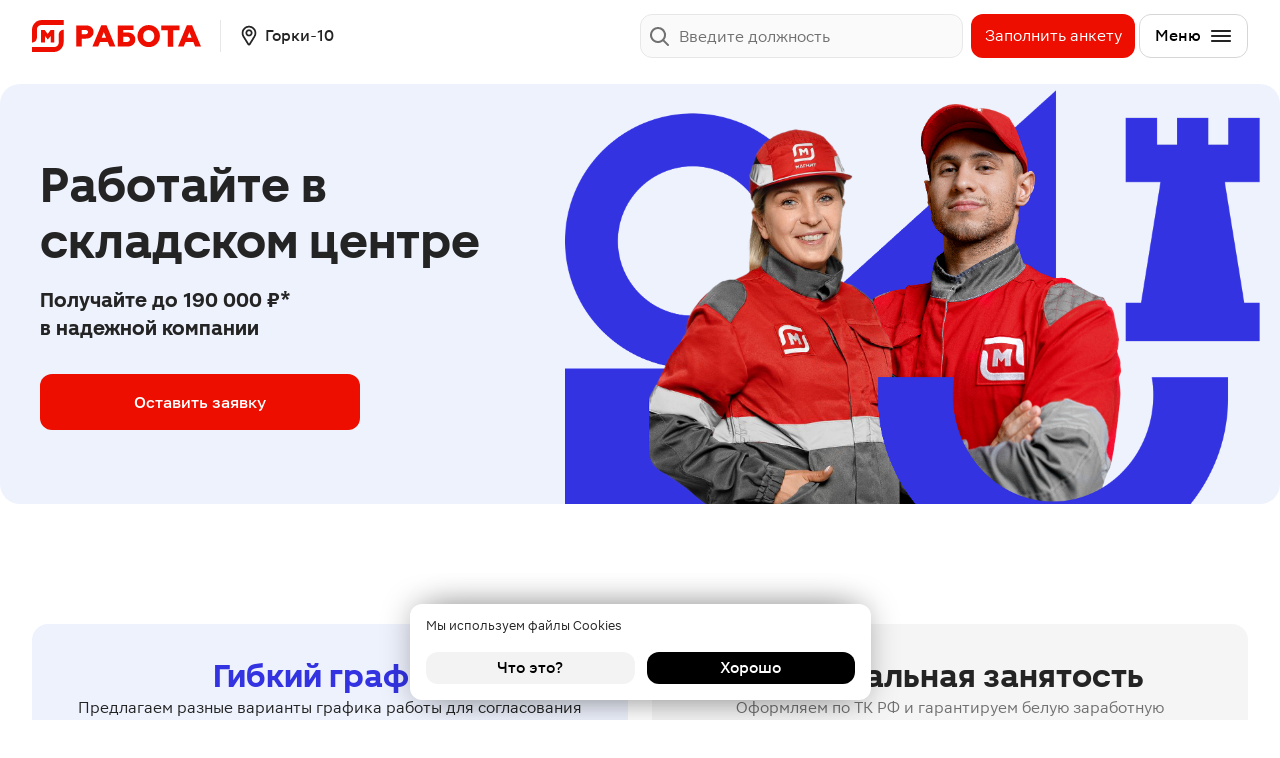

--- FILE ---
content_type: text/html; charset=utf-8
request_url: https://www.google.com/recaptcha/api2/anchor?ar=1&k=6LcflJQlAAAAAGUuBlzjjB8YuHLEXPpxizArTi2s&co=aHR0cHM6Ly9yYWJvdGEubWFnbml0LnJ1OjQ0Mw..&hl=en&v=PoyoqOPhxBO7pBk68S4YbpHZ&size=invisible&anchor-ms=20000&execute-ms=30000&cb=1dwtajmwq1xu
body_size: 48685
content:
<!DOCTYPE HTML><html dir="ltr" lang="en"><head><meta http-equiv="Content-Type" content="text/html; charset=UTF-8">
<meta http-equiv="X-UA-Compatible" content="IE=edge">
<title>reCAPTCHA</title>
<style type="text/css">
/* cyrillic-ext */
@font-face {
  font-family: 'Roboto';
  font-style: normal;
  font-weight: 400;
  font-stretch: 100%;
  src: url(//fonts.gstatic.com/s/roboto/v48/KFO7CnqEu92Fr1ME7kSn66aGLdTylUAMa3GUBHMdazTgWw.woff2) format('woff2');
  unicode-range: U+0460-052F, U+1C80-1C8A, U+20B4, U+2DE0-2DFF, U+A640-A69F, U+FE2E-FE2F;
}
/* cyrillic */
@font-face {
  font-family: 'Roboto';
  font-style: normal;
  font-weight: 400;
  font-stretch: 100%;
  src: url(//fonts.gstatic.com/s/roboto/v48/KFO7CnqEu92Fr1ME7kSn66aGLdTylUAMa3iUBHMdazTgWw.woff2) format('woff2');
  unicode-range: U+0301, U+0400-045F, U+0490-0491, U+04B0-04B1, U+2116;
}
/* greek-ext */
@font-face {
  font-family: 'Roboto';
  font-style: normal;
  font-weight: 400;
  font-stretch: 100%;
  src: url(//fonts.gstatic.com/s/roboto/v48/KFO7CnqEu92Fr1ME7kSn66aGLdTylUAMa3CUBHMdazTgWw.woff2) format('woff2');
  unicode-range: U+1F00-1FFF;
}
/* greek */
@font-face {
  font-family: 'Roboto';
  font-style: normal;
  font-weight: 400;
  font-stretch: 100%;
  src: url(//fonts.gstatic.com/s/roboto/v48/KFO7CnqEu92Fr1ME7kSn66aGLdTylUAMa3-UBHMdazTgWw.woff2) format('woff2');
  unicode-range: U+0370-0377, U+037A-037F, U+0384-038A, U+038C, U+038E-03A1, U+03A3-03FF;
}
/* math */
@font-face {
  font-family: 'Roboto';
  font-style: normal;
  font-weight: 400;
  font-stretch: 100%;
  src: url(//fonts.gstatic.com/s/roboto/v48/KFO7CnqEu92Fr1ME7kSn66aGLdTylUAMawCUBHMdazTgWw.woff2) format('woff2');
  unicode-range: U+0302-0303, U+0305, U+0307-0308, U+0310, U+0312, U+0315, U+031A, U+0326-0327, U+032C, U+032F-0330, U+0332-0333, U+0338, U+033A, U+0346, U+034D, U+0391-03A1, U+03A3-03A9, U+03B1-03C9, U+03D1, U+03D5-03D6, U+03F0-03F1, U+03F4-03F5, U+2016-2017, U+2034-2038, U+203C, U+2040, U+2043, U+2047, U+2050, U+2057, U+205F, U+2070-2071, U+2074-208E, U+2090-209C, U+20D0-20DC, U+20E1, U+20E5-20EF, U+2100-2112, U+2114-2115, U+2117-2121, U+2123-214F, U+2190, U+2192, U+2194-21AE, U+21B0-21E5, U+21F1-21F2, U+21F4-2211, U+2213-2214, U+2216-22FF, U+2308-230B, U+2310, U+2319, U+231C-2321, U+2336-237A, U+237C, U+2395, U+239B-23B7, U+23D0, U+23DC-23E1, U+2474-2475, U+25AF, U+25B3, U+25B7, U+25BD, U+25C1, U+25CA, U+25CC, U+25FB, U+266D-266F, U+27C0-27FF, U+2900-2AFF, U+2B0E-2B11, U+2B30-2B4C, U+2BFE, U+3030, U+FF5B, U+FF5D, U+1D400-1D7FF, U+1EE00-1EEFF;
}
/* symbols */
@font-face {
  font-family: 'Roboto';
  font-style: normal;
  font-weight: 400;
  font-stretch: 100%;
  src: url(//fonts.gstatic.com/s/roboto/v48/KFO7CnqEu92Fr1ME7kSn66aGLdTylUAMaxKUBHMdazTgWw.woff2) format('woff2');
  unicode-range: U+0001-000C, U+000E-001F, U+007F-009F, U+20DD-20E0, U+20E2-20E4, U+2150-218F, U+2190, U+2192, U+2194-2199, U+21AF, U+21E6-21F0, U+21F3, U+2218-2219, U+2299, U+22C4-22C6, U+2300-243F, U+2440-244A, U+2460-24FF, U+25A0-27BF, U+2800-28FF, U+2921-2922, U+2981, U+29BF, U+29EB, U+2B00-2BFF, U+4DC0-4DFF, U+FFF9-FFFB, U+10140-1018E, U+10190-1019C, U+101A0, U+101D0-101FD, U+102E0-102FB, U+10E60-10E7E, U+1D2C0-1D2D3, U+1D2E0-1D37F, U+1F000-1F0FF, U+1F100-1F1AD, U+1F1E6-1F1FF, U+1F30D-1F30F, U+1F315, U+1F31C, U+1F31E, U+1F320-1F32C, U+1F336, U+1F378, U+1F37D, U+1F382, U+1F393-1F39F, U+1F3A7-1F3A8, U+1F3AC-1F3AF, U+1F3C2, U+1F3C4-1F3C6, U+1F3CA-1F3CE, U+1F3D4-1F3E0, U+1F3ED, U+1F3F1-1F3F3, U+1F3F5-1F3F7, U+1F408, U+1F415, U+1F41F, U+1F426, U+1F43F, U+1F441-1F442, U+1F444, U+1F446-1F449, U+1F44C-1F44E, U+1F453, U+1F46A, U+1F47D, U+1F4A3, U+1F4B0, U+1F4B3, U+1F4B9, U+1F4BB, U+1F4BF, U+1F4C8-1F4CB, U+1F4D6, U+1F4DA, U+1F4DF, U+1F4E3-1F4E6, U+1F4EA-1F4ED, U+1F4F7, U+1F4F9-1F4FB, U+1F4FD-1F4FE, U+1F503, U+1F507-1F50B, U+1F50D, U+1F512-1F513, U+1F53E-1F54A, U+1F54F-1F5FA, U+1F610, U+1F650-1F67F, U+1F687, U+1F68D, U+1F691, U+1F694, U+1F698, U+1F6AD, U+1F6B2, U+1F6B9-1F6BA, U+1F6BC, U+1F6C6-1F6CF, U+1F6D3-1F6D7, U+1F6E0-1F6EA, U+1F6F0-1F6F3, U+1F6F7-1F6FC, U+1F700-1F7FF, U+1F800-1F80B, U+1F810-1F847, U+1F850-1F859, U+1F860-1F887, U+1F890-1F8AD, U+1F8B0-1F8BB, U+1F8C0-1F8C1, U+1F900-1F90B, U+1F93B, U+1F946, U+1F984, U+1F996, U+1F9E9, U+1FA00-1FA6F, U+1FA70-1FA7C, U+1FA80-1FA89, U+1FA8F-1FAC6, U+1FACE-1FADC, U+1FADF-1FAE9, U+1FAF0-1FAF8, U+1FB00-1FBFF;
}
/* vietnamese */
@font-face {
  font-family: 'Roboto';
  font-style: normal;
  font-weight: 400;
  font-stretch: 100%;
  src: url(//fonts.gstatic.com/s/roboto/v48/KFO7CnqEu92Fr1ME7kSn66aGLdTylUAMa3OUBHMdazTgWw.woff2) format('woff2');
  unicode-range: U+0102-0103, U+0110-0111, U+0128-0129, U+0168-0169, U+01A0-01A1, U+01AF-01B0, U+0300-0301, U+0303-0304, U+0308-0309, U+0323, U+0329, U+1EA0-1EF9, U+20AB;
}
/* latin-ext */
@font-face {
  font-family: 'Roboto';
  font-style: normal;
  font-weight: 400;
  font-stretch: 100%;
  src: url(//fonts.gstatic.com/s/roboto/v48/KFO7CnqEu92Fr1ME7kSn66aGLdTylUAMa3KUBHMdazTgWw.woff2) format('woff2');
  unicode-range: U+0100-02BA, U+02BD-02C5, U+02C7-02CC, U+02CE-02D7, U+02DD-02FF, U+0304, U+0308, U+0329, U+1D00-1DBF, U+1E00-1E9F, U+1EF2-1EFF, U+2020, U+20A0-20AB, U+20AD-20C0, U+2113, U+2C60-2C7F, U+A720-A7FF;
}
/* latin */
@font-face {
  font-family: 'Roboto';
  font-style: normal;
  font-weight: 400;
  font-stretch: 100%;
  src: url(//fonts.gstatic.com/s/roboto/v48/KFO7CnqEu92Fr1ME7kSn66aGLdTylUAMa3yUBHMdazQ.woff2) format('woff2');
  unicode-range: U+0000-00FF, U+0131, U+0152-0153, U+02BB-02BC, U+02C6, U+02DA, U+02DC, U+0304, U+0308, U+0329, U+2000-206F, U+20AC, U+2122, U+2191, U+2193, U+2212, U+2215, U+FEFF, U+FFFD;
}
/* cyrillic-ext */
@font-face {
  font-family: 'Roboto';
  font-style: normal;
  font-weight: 500;
  font-stretch: 100%;
  src: url(//fonts.gstatic.com/s/roboto/v48/KFO7CnqEu92Fr1ME7kSn66aGLdTylUAMa3GUBHMdazTgWw.woff2) format('woff2');
  unicode-range: U+0460-052F, U+1C80-1C8A, U+20B4, U+2DE0-2DFF, U+A640-A69F, U+FE2E-FE2F;
}
/* cyrillic */
@font-face {
  font-family: 'Roboto';
  font-style: normal;
  font-weight: 500;
  font-stretch: 100%;
  src: url(//fonts.gstatic.com/s/roboto/v48/KFO7CnqEu92Fr1ME7kSn66aGLdTylUAMa3iUBHMdazTgWw.woff2) format('woff2');
  unicode-range: U+0301, U+0400-045F, U+0490-0491, U+04B0-04B1, U+2116;
}
/* greek-ext */
@font-face {
  font-family: 'Roboto';
  font-style: normal;
  font-weight: 500;
  font-stretch: 100%;
  src: url(//fonts.gstatic.com/s/roboto/v48/KFO7CnqEu92Fr1ME7kSn66aGLdTylUAMa3CUBHMdazTgWw.woff2) format('woff2');
  unicode-range: U+1F00-1FFF;
}
/* greek */
@font-face {
  font-family: 'Roboto';
  font-style: normal;
  font-weight: 500;
  font-stretch: 100%;
  src: url(//fonts.gstatic.com/s/roboto/v48/KFO7CnqEu92Fr1ME7kSn66aGLdTylUAMa3-UBHMdazTgWw.woff2) format('woff2');
  unicode-range: U+0370-0377, U+037A-037F, U+0384-038A, U+038C, U+038E-03A1, U+03A3-03FF;
}
/* math */
@font-face {
  font-family: 'Roboto';
  font-style: normal;
  font-weight: 500;
  font-stretch: 100%;
  src: url(//fonts.gstatic.com/s/roboto/v48/KFO7CnqEu92Fr1ME7kSn66aGLdTylUAMawCUBHMdazTgWw.woff2) format('woff2');
  unicode-range: U+0302-0303, U+0305, U+0307-0308, U+0310, U+0312, U+0315, U+031A, U+0326-0327, U+032C, U+032F-0330, U+0332-0333, U+0338, U+033A, U+0346, U+034D, U+0391-03A1, U+03A3-03A9, U+03B1-03C9, U+03D1, U+03D5-03D6, U+03F0-03F1, U+03F4-03F5, U+2016-2017, U+2034-2038, U+203C, U+2040, U+2043, U+2047, U+2050, U+2057, U+205F, U+2070-2071, U+2074-208E, U+2090-209C, U+20D0-20DC, U+20E1, U+20E5-20EF, U+2100-2112, U+2114-2115, U+2117-2121, U+2123-214F, U+2190, U+2192, U+2194-21AE, U+21B0-21E5, U+21F1-21F2, U+21F4-2211, U+2213-2214, U+2216-22FF, U+2308-230B, U+2310, U+2319, U+231C-2321, U+2336-237A, U+237C, U+2395, U+239B-23B7, U+23D0, U+23DC-23E1, U+2474-2475, U+25AF, U+25B3, U+25B7, U+25BD, U+25C1, U+25CA, U+25CC, U+25FB, U+266D-266F, U+27C0-27FF, U+2900-2AFF, U+2B0E-2B11, U+2B30-2B4C, U+2BFE, U+3030, U+FF5B, U+FF5D, U+1D400-1D7FF, U+1EE00-1EEFF;
}
/* symbols */
@font-face {
  font-family: 'Roboto';
  font-style: normal;
  font-weight: 500;
  font-stretch: 100%;
  src: url(//fonts.gstatic.com/s/roboto/v48/KFO7CnqEu92Fr1ME7kSn66aGLdTylUAMaxKUBHMdazTgWw.woff2) format('woff2');
  unicode-range: U+0001-000C, U+000E-001F, U+007F-009F, U+20DD-20E0, U+20E2-20E4, U+2150-218F, U+2190, U+2192, U+2194-2199, U+21AF, U+21E6-21F0, U+21F3, U+2218-2219, U+2299, U+22C4-22C6, U+2300-243F, U+2440-244A, U+2460-24FF, U+25A0-27BF, U+2800-28FF, U+2921-2922, U+2981, U+29BF, U+29EB, U+2B00-2BFF, U+4DC0-4DFF, U+FFF9-FFFB, U+10140-1018E, U+10190-1019C, U+101A0, U+101D0-101FD, U+102E0-102FB, U+10E60-10E7E, U+1D2C0-1D2D3, U+1D2E0-1D37F, U+1F000-1F0FF, U+1F100-1F1AD, U+1F1E6-1F1FF, U+1F30D-1F30F, U+1F315, U+1F31C, U+1F31E, U+1F320-1F32C, U+1F336, U+1F378, U+1F37D, U+1F382, U+1F393-1F39F, U+1F3A7-1F3A8, U+1F3AC-1F3AF, U+1F3C2, U+1F3C4-1F3C6, U+1F3CA-1F3CE, U+1F3D4-1F3E0, U+1F3ED, U+1F3F1-1F3F3, U+1F3F5-1F3F7, U+1F408, U+1F415, U+1F41F, U+1F426, U+1F43F, U+1F441-1F442, U+1F444, U+1F446-1F449, U+1F44C-1F44E, U+1F453, U+1F46A, U+1F47D, U+1F4A3, U+1F4B0, U+1F4B3, U+1F4B9, U+1F4BB, U+1F4BF, U+1F4C8-1F4CB, U+1F4D6, U+1F4DA, U+1F4DF, U+1F4E3-1F4E6, U+1F4EA-1F4ED, U+1F4F7, U+1F4F9-1F4FB, U+1F4FD-1F4FE, U+1F503, U+1F507-1F50B, U+1F50D, U+1F512-1F513, U+1F53E-1F54A, U+1F54F-1F5FA, U+1F610, U+1F650-1F67F, U+1F687, U+1F68D, U+1F691, U+1F694, U+1F698, U+1F6AD, U+1F6B2, U+1F6B9-1F6BA, U+1F6BC, U+1F6C6-1F6CF, U+1F6D3-1F6D7, U+1F6E0-1F6EA, U+1F6F0-1F6F3, U+1F6F7-1F6FC, U+1F700-1F7FF, U+1F800-1F80B, U+1F810-1F847, U+1F850-1F859, U+1F860-1F887, U+1F890-1F8AD, U+1F8B0-1F8BB, U+1F8C0-1F8C1, U+1F900-1F90B, U+1F93B, U+1F946, U+1F984, U+1F996, U+1F9E9, U+1FA00-1FA6F, U+1FA70-1FA7C, U+1FA80-1FA89, U+1FA8F-1FAC6, U+1FACE-1FADC, U+1FADF-1FAE9, U+1FAF0-1FAF8, U+1FB00-1FBFF;
}
/* vietnamese */
@font-face {
  font-family: 'Roboto';
  font-style: normal;
  font-weight: 500;
  font-stretch: 100%;
  src: url(//fonts.gstatic.com/s/roboto/v48/KFO7CnqEu92Fr1ME7kSn66aGLdTylUAMa3OUBHMdazTgWw.woff2) format('woff2');
  unicode-range: U+0102-0103, U+0110-0111, U+0128-0129, U+0168-0169, U+01A0-01A1, U+01AF-01B0, U+0300-0301, U+0303-0304, U+0308-0309, U+0323, U+0329, U+1EA0-1EF9, U+20AB;
}
/* latin-ext */
@font-face {
  font-family: 'Roboto';
  font-style: normal;
  font-weight: 500;
  font-stretch: 100%;
  src: url(//fonts.gstatic.com/s/roboto/v48/KFO7CnqEu92Fr1ME7kSn66aGLdTylUAMa3KUBHMdazTgWw.woff2) format('woff2');
  unicode-range: U+0100-02BA, U+02BD-02C5, U+02C7-02CC, U+02CE-02D7, U+02DD-02FF, U+0304, U+0308, U+0329, U+1D00-1DBF, U+1E00-1E9F, U+1EF2-1EFF, U+2020, U+20A0-20AB, U+20AD-20C0, U+2113, U+2C60-2C7F, U+A720-A7FF;
}
/* latin */
@font-face {
  font-family: 'Roboto';
  font-style: normal;
  font-weight: 500;
  font-stretch: 100%;
  src: url(//fonts.gstatic.com/s/roboto/v48/KFO7CnqEu92Fr1ME7kSn66aGLdTylUAMa3yUBHMdazQ.woff2) format('woff2');
  unicode-range: U+0000-00FF, U+0131, U+0152-0153, U+02BB-02BC, U+02C6, U+02DA, U+02DC, U+0304, U+0308, U+0329, U+2000-206F, U+20AC, U+2122, U+2191, U+2193, U+2212, U+2215, U+FEFF, U+FFFD;
}
/* cyrillic-ext */
@font-face {
  font-family: 'Roboto';
  font-style: normal;
  font-weight: 900;
  font-stretch: 100%;
  src: url(//fonts.gstatic.com/s/roboto/v48/KFO7CnqEu92Fr1ME7kSn66aGLdTylUAMa3GUBHMdazTgWw.woff2) format('woff2');
  unicode-range: U+0460-052F, U+1C80-1C8A, U+20B4, U+2DE0-2DFF, U+A640-A69F, U+FE2E-FE2F;
}
/* cyrillic */
@font-face {
  font-family: 'Roboto';
  font-style: normal;
  font-weight: 900;
  font-stretch: 100%;
  src: url(//fonts.gstatic.com/s/roboto/v48/KFO7CnqEu92Fr1ME7kSn66aGLdTylUAMa3iUBHMdazTgWw.woff2) format('woff2');
  unicode-range: U+0301, U+0400-045F, U+0490-0491, U+04B0-04B1, U+2116;
}
/* greek-ext */
@font-face {
  font-family: 'Roboto';
  font-style: normal;
  font-weight: 900;
  font-stretch: 100%;
  src: url(//fonts.gstatic.com/s/roboto/v48/KFO7CnqEu92Fr1ME7kSn66aGLdTylUAMa3CUBHMdazTgWw.woff2) format('woff2');
  unicode-range: U+1F00-1FFF;
}
/* greek */
@font-face {
  font-family: 'Roboto';
  font-style: normal;
  font-weight: 900;
  font-stretch: 100%;
  src: url(//fonts.gstatic.com/s/roboto/v48/KFO7CnqEu92Fr1ME7kSn66aGLdTylUAMa3-UBHMdazTgWw.woff2) format('woff2');
  unicode-range: U+0370-0377, U+037A-037F, U+0384-038A, U+038C, U+038E-03A1, U+03A3-03FF;
}
/* math */
@font-face {
  font-family: 'Roboto';
  font-style: normal;
  font-weight: 900;
  font-stretch: 100%;
  src: url(//fonts.gstatic.com/s/roboto/v48/KFO7CnqEu92Fr1ME7kSn66aGLdTylUAMawCUBHMdazTgWw.woff2) format('woff2');
  unicode-range: U+0302-0303, U+0305, U+0307-0308, U+0310, U+0312, U+0315, U+031A, U+0326-0327, U+032C, U+032F-0330, U+0332-0333, U+0338, U+033A, U+0346, U+034D, U+0391-03A1, U+03A3-03A9, U+03B1-03C9, U+03D1, U+03D5-03D6, U+03F0-03F1, U+03F4-03F5, U+2016-2017, U+2034-2038, U+203C, U+2040, U+2043, U+2047, U+2050, U+2057, U+205F, U+2070-2071, U+2074-208E, U+2090-209C, U+20D0-20DC, U+20E1, U+20E5-20EF, U+2100-2112, U+2114-2115, U+2117-2121, U+2123-214F, U+2190, U+2192, U+2194-21AE, U+21B0-21E5, U+21F1-21F2, U+21F4-2211, U+2213-2214, U+2216-22FF, U+2308-230B, U+2310, U+2319, U+231C-2321, U+2336-237A, U+237C, U+2395, U+239B-23B7, U+23D0, U+23DC-23E1, U+2474-2475, U+25AF, U+25B3, U+25B7, U+25BD, U+25C1, U+25CA, U+25CC, U+25FB, U+266D-266F, U+27C0-27FF, U+2900-2AFF, U+2B0E-2B11, U+2B30-2B4C, U+2BFE, U+3030, U+FF5B, U+FF5D, U+1D400-1D7FF, U+1EE00-1EEFF;
}
/* symbols */
@font-face {
  font-family: 'Roboto';
  font-style: normal;
  font-weight: 900;
  font-stretch: 100%;
  src: url(//fonts.gstatic.com/s/roboto/v48/KFO7CnqEu92Fr1ME7kSn66aGLdTylUAMaxKUBHMdazTgWw.woff2) format('woff2');
  unicode-range: U+0001-000C, U+000E-001F, U+007F-009F, U+20DD-20E0, U+20E2-20E4, U+2150-218F, U+2190, U+2192, U+2194-2199, U+21AF, U+21E6-21F0, U+21F3, U+2218-2219, U+2299, U+22C4-22C6, U+2300-243F, U+2440-244A, U+2460-24FF, U+25A0-27BF, U+2800-28FF, U+2921-2922, U+2981, U+29BF, U+29EB, U+2B00-2BFF, U+4DC0-4DFF, U+FFF9-FFFB, U+10140-1018E, U+10190-1019C, U+101A0, U+101D0-101FD, U+102E0-102FB, U+10E60-10E7E, U+1D2C0-1D2D3, U+1D2E0-1D37F, U+1F000-1F0FF, U+1F100-1F1AD, U+1F1E6-1F1FF, U+1F30D-1F30F, U+1F315, U+1F31C, U+1F31E, U+1F320-1F32C, U+1F336, U+1F378, U+1F37D, U+1F382, U+1F393-1F39F, U+1F3A7-1F3A8, U+1F3AC-1F3AF, U+1F3C2, U+1F3C4-1F3C6, U+1F3CA-1F3CE, U+1F3D4-1F3E0, U+1F3ED, U+1F3F1-1F3F3, U+1F3F5-1F3F7, U+1F408, U+1F415, U+1F41F, U+1F426, U+1F43F, U+1F441-1F442, U+1F444, U+1F446-1F449, U+1F44C-1F44E, U+1F453, U+1F46A, U+1F47D, U+1F4A3, U+1F4B0, U+1F4B3, U+1F4B9, U+1F4BB, U+1F4BF, U+1F4C8-1F4CB, U+1F4D6, U+1F4DA, U+1F4DF, U+1F4E3-1F4E6, U+1F4EA-1F4ED, U+1F4F7, U+1F4F9-1F4FB, U+1F4FD-1F4FE, U+1F503, U+1F507-1F50B, U+1F50D, U+1F512-1F513, U+1F53E-1F54A, U+1F54F-1F5FA, U+1F610, U+1F650-1F67F, U+1F687, U+1F68D, U+1F691, U+1F694, U+1F698, U+1F6AD, U+1F6B2, U+1F6B9-1F6BA, U+1F6BC, U+1F6C6-1F6CF, U+1F6D3-1F6D7, U+1F6E0-1F6EA, U+1F6F0-1F6F3, U+1F6F7-1F6FC, U+1F700-1F7FF, U+1F800-1F80B, U+1F810-1F847, U+1F850-1F859, U+1F860-1F887, U+1F890-1F8AD, U+1F8B0-1F8BB, U+1F8C0-1F8C1, U+1F900-1F90B, U+1F93B, U+1F946, U+1F984, U+1F996, U+1F9E9, U+1FA00-1FA6F, U+1FA70-1FA7C, U+1FA80-1FA89, U+1FA8F-1FAC6, U+1FACE-1FADC, U+1FADF-1FAE9, U+1FAF0-1FAF8, U+1FB00-1FBFF;
}
/* vietnamese */
@font-face {
  font-family: 'Roboto';
  font-style: normal;
  font-weight: 900;
  font-stretch: 100%;
  src: url(//fonts.gstatic.com/s/roboto/v48/KFO7CnqEu92Fr1ME7kSn66aGLdTylUAMa3OUBHMdazTgWw.woff2) format('woff2');
  unicode-range: U+0102-0103, U+0110-0111, U+0128-0129, U+0168-0169, U+01A0-01A1, U+01AF-01B0, U+0300-0301, U+0303-0304, U+0308-0309, U+0323, U+0329, U+1EA0-1EF9, U+20AB;
}
/* latin-ext */
@font-face {
  font-family: 'Roboto';
  font-style: normal;
  font-weight: 900;
  font-stretch: 100%;
  src: url(//fonts.gstatic.com/s/roboto/v48/KFO7CnqEu92Fr1ME7kSn66aGLdTylUAMa3KUBHMdazTgWw.woff2) format('woff2');
  unicode-range: U+0100-02BA, U+02BD-02C5, U+02C7-02CC, U+02CE-02D7, U+02DD-02FF, U+0304, U+0308, U+0329, U+1D00-1DBF, U+1E00-1E9F, U+1EF2-1EFF, U+2020, U+20A0-20AB, U+20AD-20C0, U+2113, U+2C60-2C7F, U+A720-A7FF;
}
/* latin */
@font-face {
  font-family: 'Roboto';
  font-style: normal;
  font-weight: 900;
  font-stretch: 100%;
  src: url(//fonts.gstatic.com/s/roboto/v48/KFO7CnqEu92Fr1ME7kSn66aGLdTylUAMa3yUBHMdazQ.woff2) format('woff2');
  unicode-range: U+0000-00FF, U+0131, U+0152-0153, U+02BB-02BC, U+02C6, U+02DA, U+02DC, U+0304, U+0308, U+0329, U+2000-206F, U+20AC, U+2122, U+2191, U+2193, U+2212, U+2215, U+FEFF, U+FFFD;
}

</style>
<link rel="stylesheet" type="text/css" href="https://www.gstatic.com/recaptcha/releases/PoyoqOPhxBO7pBk68S4YbpHZ/styles__ltr.css">
<script nonce="1DujCQp_ghkqN8v9y_d9Uw" type="text/javascript">window['__recaptcha_api'] = 'https://www.google.com/recaptcha/api2/';</script>
<script type="text/javascript" src="https://www.gstatic.com/recaptcha/releases/PoyoqOPhxBO7pBk68S4YbpHZ/recaptcha__en.js" nonce="1DujCQp_ghkqN8v9y_d9Uw">
      
    </script></head>
<body><div id="rc-anchor-alert" class="rc-anchor-alert"></div>
<input type="hidden" id="recaptcha-token" value="[base64]">
<script type="text/javascript" nonce="1DujCQp_ghkqN8v9y_d9Uw">
      recaptcha.anchor.Main.init("[\x22ainput\x22,[\x22bgdata\x22,\x22\x22,\[base64]/[base64]/[base64]/[base64]/[base64]/[base64]/[base64]/[base64]/[base64]/[base64]\\u003d\x22,\[base64]\\u003d\x22,\x22wpPCkcODw59iKDJjwpfDv8KEeRtLeWHDtsOcwo7DgyhvLcK/wrrDjcO4wrjCl8KuLwjDulzDrsOTLcOyw7hsT0s6YT7Dn1pxwpLDr2pwT8O9wozCicO1QDsRwowMwp/DtQDDtncJwrYHXsOIFhFhw4DDmE7CjRN+V3jCkx9/TcKiP8OZwoLDlUA4wrl6Y8OPw7LDg8KfL8Kpw77DlcKdw69Lw50jV8Kkwp/DqMKcFzlne8OxV8OGI8OzwoVcRXl8wpciw5kOSjgMDxDDqktXH8KbZE0XY00bw5BDK8Kmw6rCgcOODSMQw51FHsK9FMOuwrE9Zm7CjnU5WsK1ZD3DucOSCMODwoZLO8Kkw4vDhCIQw7k/w6JsX8KkIwDCicOEB8KtwpvDo8OQwqgwbX/[base64]/BUDDlsK7UcOhw7rDujHDml9fZ3rDvCwNbXoww5HDnTPDmwHDo1bClMO8wpvDrsOABsOwLMOGwpZkfHFecsKkw5LCv8K6RcOtM1xAAsOPw7t0w4jDsmxgwrrDq8OgwpgUwqtww6DCmjbDjErDuVzCo8KOccKWWh9ewpHDk3DDiAkkbn/CnCzClcOywr7Do8O5e3pswrzDrcKpYWrCrsOjw7lzw6tSdcKYP8OMK8KVwptOT8Odw5how5HDoH9NAj9AEcOvw49+LsOafCg8O3sPTMKhVMO9wrESw44MwpNbWcOsKMKABMOGS0/CnwdZw4Zmw4XCrMKedC5XeMKbwr4oJWXDkm7Cqi3DjyBOHD7CrCkLf8KiJ8KmQ0vClsKGwp/[base64]/Cj1DCvsKFFsOAw5LDnsOWaDgHOS9OQQ/Dl3PCo0jDvAQpw6dsw75EwpllfC0fA8OsWzR0w5ZzJDTDlMKnLlDCgMOhZMKQWsO/wrzCt8KAw7s4wphvw68fe8OAWcKXw4bCt8O2wpI3I8KTwqxwwofCrcOGBMOCwodhwo4WZV1JISIQwrjDtsKfe8Kcw7ISw5XDk8KGP8Ojw7TCgxPCgXfDhEYMwrkeFMOfwrPDkcKkw63DjTHDtAsKG8KMUz99w4XDqcOgW8KGw7BBw4pfwrnDiVTDiMO3OsO/[base64]/[base64]/DpDjCmSzCvQFVw4rDscKcSWLCiRcpejTDpMK/C8KjDFDCuCTDi8K/XcKiPsOyw5zCtHl5w5PCrMKVTDR+w7jDsBHDok1bwoFxwoDDgTJYHQrCjibCvCkQElDDviPDrnnCmwfDlC8IMTtpBGzDrCsHOk8+w5BoZcOrS38/bXvDtXtlwrV9TcOeXsOeZ1pfRcOkwqbCjk5gUsKXesOoQ8Onw48Cw4lQw53CqX4pwrlrwqHDrQnCmsOgMCLCpTsVw7LCjsO/w7dhw4xXw4JIOsKmwp1tw7jDqUrDsWoVSjNTwrLCtMKKaMOQYsO5dcO+w5PCgUnChlXCq8KoelguUHnDqWdKGsKVJw9IKsKnGcKAe2M/[base64]/Co0pVw5d4wpfDklMgw57Cjw/Dv2fCosK+fQrDlUXDmRkZWRfCscK2G2Ryw5PDhFXDvC3Ds3BDw7nDlsKHwrTDtDkkw60LVMKVGsOhw4LDm8OYe8KjEsOqwrzDqsK9d8OFIcOIHMOvwoTCm8OLw4w0wojDnw8Aw6ZGwpwnw6FhwrLDnxHDujPDp8OmwpTDh007wqDDgsO+E1ZFwqDDkV/Cow/DsE7DtG9uwow+w7Qew4MeEiQ2Ikd/BsOWIMObwosiw5jCrHRDACItw7fCh8OwEsO7XVQiwojDisKCw4DDssOrw5gZw67DosOFH8KWw57ChMOxbgMEw4XCmWzCnx/[base64]/YUnCv1DDuHDCv8K2P8O+wohbdMK0w44Ca8OMKMOPbXTDkMOOJzXCgzPDjcOFXHjCsjg3wphbwr/DmcKOPxvCoMKxw6NmwqXDgijDu2XCscO7LlA7dcKdMcKAwrHDu8OSAcOEUG81MyUQwp/Ckm3ChMO8wrDCtsO7X8KuBBfCmTsmwrzCtcOtwoLDrMKFQjzCvGMXwp/DtMKBwqNOIwzCjgN3w59ow6PCrz1fZ8KFZUzDnsOKwp9tRlItMMKWw4g4w4rCicOVwr8IwpHDn3Uqw5J/[base64]/DkcKvwoQZOsKAaMO7w50fw6J/[base64]/CjHJGE8K6wqM5D8O/MEsuBMOqw6PDi8Omw7HCl2XCpsKcwqzDlXzDo3fDgBHCgMK0D0bDuS/DjCrDrAQ8wqh2wq41w6PDvBoKwpXDplB5w47DkQ/CpmLCgxrDmsKYw680w6LCssKyBUjCu0LDvh5ZU0HDtsOswofCncOnXcKlw78hwoTDqSMpwpvCnFtefsKmw7rCgMKCNMOKwoE8wqDDo8OiSsKxwqjCoS3Cs8KOPV5uIQp/w6bCjALCgMKawqVww4/CpMKnwrrCn8KYw6UvOAIZwo8uwpp4AlUoasOxHU7CuEpOWMO6w7sRw7YRw5zCihnCsMKlYgHDu8KIwqJEw5goDMOUwpzCpXRRAcKWwqF/[base64]/Dkh/CjsKXLXJzwpAUwr/Dh8Kjw74vDcKqM1fDhMOmw5nCqVjDisOTd8OJwoxyKRUqNgF3LR1awrvDpcOsXk9Yw5rDizAGwqZFYMKUw6zDmsKrw6DCtHc8fRUOcjdwGGxQw6PDnD1UMcKIw5oow5XDpBR2SMOVFsKwfMKbwrTClcOlcklheFvDt2YXNsO/QVPDnz8VwpjDtMObDsKWw7bDskrCm8K3wrJUw7JhT8KuwqDDksOZw6Zuw7vDlcKkwovDqyfCugTCtU/[base64]/w7LCh8Kjw75xfRN9wrPCkz/CujrDh8OJw7xjFsO4FEllw5tSGMKhwp4sPsOZw5IYwp/DiH7CsMOeG8OwQcK5J8ORecKZTMKhwpAaAlHDlnDDjV1QwrlqwoxkOFc4TcKpFMOnLMOjUcOPQ8OOwovCv1/CusKjwrIKa8OmMsKNw4ABLsKtaMOdwp/Dm0AewrIObx7CgMOTScOTT8Olw7F/w6/[base64]/CglbDjRYeJMODRA8Cwp7DoAdAwpLDpkPCi1dywoHCti4dByLDmmFyw7zDiWfClMKgw5gjSsOJwr9FPS7CuTzDvB1kLcK1wogBXcOvWzsWMTt/[base64]/DiMORTsKQDxvDtcOcPF/DsjYJf1/DqsKRw50ZXcOewo05w7xnwppTw53Dm8KkJ8Okwp8Owr0sasOkf8Kyw7jDm8O0CHB7wovCt2VkYxJGTMKvdTh7wqLDknnCnAFCVcKMecKMcxTCilfDv8Oaw4rCnsODwr0uOBnCiUQlwppuC0xUN8KZO15NBhfCvAxlA2FhS2JFZUsYFy/DtVgtfcKyw4Z2wrHCuMK1IMKgw6IRw4hUczzCssOjwpdOMRzCvDxLwqrDq8KdL8O5wpYxIMOSwpHCusOKw5fDhSPDnsKdwptgfijCn8KOLsKfWMO/PDsUHydtXi/CrMK0wrbCv1TCscOwwqFhRsK+wohOTsOoWMOedMKgfFLDpGnDicKULjDDpsOpDxUJTMKHdTRBEMKrBgvDu8Oqw4EAw5vCmcKWwoY8wqskwpDDpGfDrjzCqcKeJ8KjCB/Ck8K3CkvCrsK6K8OBw4ggw7x/f2Ubw7sRFAbCh8Kkw63Do0Zkw7JZaMOPY8OQOcK8w48VCFotw77Dj8KsHMK+w6fCisKDXU9MR8Kjw7vDscK7w57CgcKAM07Ch8KTw5/[base64]/BMOyXX9rNMK4bDYlPGdCRsKZT3TCvDvCgENfW1rCi0YcwrB1wqgNw5XCvcKFwqjCosK4RsKwPnPDmwvDqxcUfMOHVMKfV3ILw6jDlHFQecKJwo5swpAGw5JLw6s9w6rDnsO8YMK1SsKmbG4Rwqlnw4Bpw5/Di3d4B17DnGRKPmZqw7loEBI9wol6Yy7Ds8KCCz06FVUzw7zCnzl5fMKgw600w6XDq8OrHy80w7zDmhsuwqZ8LgnCqgg1HMO5w7pRwrjCmsOSXMOBKQPDrC51wr/[base64]/DlMK2QcKfw5TCiMKLw5vClUfDhSYVH8O/SjrCnljCil4pIcOEHjUmw51yOA0KHcOjwoPCnsK6X8KuwojDjUI/w7c6wqrCiErCrsKbwqU1wo/DlBzDlEfCiEdpYcOfLBnCo0rDrGzCqcO8w7xyw5HCn8KZaTjDjGsfw6dOXsOGThPDoG4EWXHDhsO1B1FewoRIw75VwpIiwpBAa8KuLMOiw44OwosgEMKoccOfwqw0w7/Dt2QBwoJJw43Dh8KRw5bCqzp7w6DCpsO9I8Kyw7nChcKLw7IcZBcsDsO/[base64]/DhXvDkCfCv8Ouwp7CgiPDrMKUX8OAw5TClUttAMOpwoBtZ8KfWGpxHsKUwqt7w6FCw7/CiCYhw4fDjCtOaWp4HMKnJnVDFmHCoGx0bg9LOSgWOQ3DmDfDtyLCrjLDsMKQGgDCjAHDp30Qw4PDoC80wrUJwobDqE/DpXZfdF7DvDBUwovDm1TDvMOZdHvDoGRcw6kiN0TDg8KVw4FKw5fChCAzIiswwpsvd8ObBDnCnsK0w7g7VMKCB8K0w50zw6lewplGwrLCncK1UTrDuBDCpsK9UsK+w59MwrXCqMOCwqjDhRjCpHTDvBEIO8K9wrIxwqAQw5ZccMKfYMOlwpLCkcOHdh/[base64]/DsMOxOMKowrLDnDzCl8KYwr/CrcKZT3LCisOjw4kFw5hFw5E8w6QBw7LDgQzCgMOAw6zDrcK4w7jDs8Oow4dJwofDoQ3DlnoYwrDDpw3ChcOVQCdtTAPDmFbCui8HBndIw43CmcKPw77Du8KELMOJXDorw4Nqw5xLw7LDtMKIw4JjMsO+bHc8NsO/w6oHw7AjUz1dw5kgfMO7w7Y+wrjCtcKMw60qwr/DscOrRsKXJsK6a8Oiw4rDr8O0wrkkZDwJKBAFKMKJwp/CocKvwo3ChsO+w5tbw6k2N3QbWx/CuhxTw6IEJsOrwpnCpyvDisKaXhTCvsKpwrfDicKzJcOVw6PCt8Ohw6nCpRTCiXsUw5/[base64]/DnTjCqMOyw6XChMOmcw/DiifCqS5Ywqofw6BtLQoIwq3DpcKfLVx3Y8Osw5VVa19iwpcIBifCpgVOUsKGw5QnwqMfesOSbsK3DS4Vw4nDgB55V1RmesOfwroEccK/wovCoEMdw7zChMO9w6wQw5JLwp/[base64]/BhXChGzDksKkw6kECG5Hw7LDi0rDtn5rQzAveMOZwqhMBTF1BcOBw6vDssKDVcKjwqN9H0NaIsOww7gYRsK/w7LDvsKMB8OhNRh/wqvClkjDiMO4JArCh8OvbUUiw4zDrHnDg2fDo3YWwoZ0woMFw7ZAwrDCjyzChwfDjiZkw70Nw4YLw4DDgMKQwp7Cq8O+A1HDgsO+WmoGw5JVwoRHw5FTw40tGGtXw6HDpMOIw6/CvcKvwoV9WGNewqxhWn/Cv8OIwq/CgsKkwoAJw58aJ11IBW1MOFcMw6MTwrXCucK3w5XChCLCi8Orwr/DvWFLw6hAw7Fow7vCjyzCmMKiw4TCvMO9w5rCnANmVsO/[base64]/DgTQsMiVkwr7CmMOHw5AawrfDoBXCrlXDoUMFw7PCl2nDqUfCg0c0wpYSLUsDwqjDhDHDvsOew77CuXPDjsOCC8KxQcKEw45YZ2IPw7pkwpkyVE/Di0vCkV3DtjnCrAjCjsKfK8OKw78ywpXClG7DtsKnw7dVwqPDrsOOLF5MSsOhPcKfwr8lwo0Tw78CaxPDlQDDnsOTeCjDucO4J2lCw75xRsKtw6glw755Zg4ww7/DlxzDkRrDoMOHMsOYAHvDmgg/QcOEw6/Ci8O2wrzCi2hKLFHCunbCvMK6wozCkyXCgmDDksKkHWXDnmzCgwPDpCLCnh3DucK8wrBFccOgQi7CqF8rXxjDgcK4wpJZw7IgPsOvwp9Aw4HCjsO8w61ywq/DsMKyw7/Cr0fDnhdywrvDqinCry80UlZDV2wJwrlyRMO2wpFZw75PwrDDkAvDj19CHzVCw73Ci8KRDyE/[base64]/Cr8O0w4FGwoR9RmRcSAzCl05lwrjCjcOcUGYpwrHCviPCriIIQsKQf0J5SDgEKcKIYVN4EMOTM8OTdmnDrcO2VVTDuMK/w4lTVm3Cn8KGwrfDg2nDmXzDplB7w7nDpsKICMOAR8KOVG/Dj8ObR8OnwqLClhTCiD1qwozCrMOWw6PCqmjDoSXDncOYGcK2R0hKFcKUw47Dk8Kww4EqwoLDi8KsY8OZw5xFwq49fw7DpcKrw6o/cWlLwrZFOzrDqz/CqCnCgBFYw5QSS8O+w7zDgElDwoN3alvDsw7DhMKSDRAgw6crccOywqYwZMOCw74sJg7Cpw7DgjZFwpvDjsK6w5Eew5FfKSXDisKAwoLCtztrwpHCsiDCgsOMAllPw4ZQAsOMw6NZWsOXd8KHc8KNwpLDoMKAwp0PY8KOw5QDKx/[base64]/CqBbCvABNScOkUsOGw482JhENKMK7wq/Chwc0U8KRw5RWH8K7GcOhwpELwpsawrIgw6nDsVLDocOXNsKXQsO6HXzDhMKVwqAOCUrDsC1Uw6dPwpHDui44w70/[base64]/[base64]/DpUoEb8Kuwo7DjTUadsOowp/Dl8OKw4XDtDvDpktKeMK4V8KlHsOWw6nClcKxUh5IwpTCpMOZVF53OcKzLg7Co0YSw5laZVEwVcOKZl/Ck2LCksOpKMO+XAjCr2oudcK5UcKNw5DCg3loccO8wo/Cq8K7w4rDvTpfw59IMcOPw5tDLnvDsTEDG0Zaw4EVwoIYacOIaztzRcKPXkXDp209X8O4w7Mcw7nCtcOFc8KLw7fCgsKNwrAjRSrCvcKZwqbCt2HCoChfwqY+w5JBw7rDpU/CrMOZPcK0w4kfFcOrTsKqwrFWAMOcw6xew5XDk8K+wrHCri/CpkJzU8Oiw4w0CDjCqcK6CMKYZcOEDREQFn/CqMOkcTQ3bsO6VcOSwpRaKybDiGQQCWdDwoVAw6oLWcK9X8O5w7fDqX3CiVttfH/[base64]/wpbCgMKRXDE3e8OELsKfw6vDrScgw5kRwonCs2PDoA90WcKTwqJiwpk8DAXDscOCUh7DsUtcfMOeGX7Dok/[base64]/w7nCpyJkE8Kqwp9mHzXCgMKwCU/Cn8KLQ1Auc3nDrl/CshdIw7IVL8OYYMO5w6LDk8KCWFLDnMOtw5HDg8Kgw7tXw6N9TsKlwo/Cl8Kdw4bChVHCn8OSeBpXTC7DmsONwoN/[base64]/ZsKQWsO/w7piw4vDrcKqwpTCvcKWw7jCs3cTeiojFgVmfTtPw7HCo8KnN8OhezDDpGXDpcO/wp/Dvh/[base64]/[base64]/Cv8Osw5NCwrxYBsOHK8K8YMOSwqPCmcOww7TCnGvDuCjCqcOXUMKhw5HCqMKHDMODwqw9YjvCmRXDp2V8wp/CgztNwrnDq8ORKcO6acOvOA/CnXrCgMK+NsOFwr4sw7bCocKQw5XCtj8aR8OEMGbDnFHDlULDmU/DnlV+w7UaFcK1w5rDpsKywrlTW0nCu0oYO17DuMONfMKaJT5Aw5EoB8OndsOVwo/CkMO0KBbDj8Kmw5fDlCR9wrfCssOAF8OnQ8OCHx3CnMOwaMOEQAoDwrkmwrbCkcOgLMOBIsOhworCoSPCnEI0w73DkDbDtj5bwq3CqBMuw6tVWz8Sw7sAw756AFvChCbCtsK8w4/Cl13CtcOgG8OHGGpJK8KUe8O8wpXDqFrCo8O8PsOsHTrCh8Kdwq3DpMKrADHCgMO8ZMKxwqJHwrTDmcOFwoHCh8OkZi3DhnfCssKww641wpzCtsKjEA4UAlFAwq7Dp25QNiLCoHdzwpnDgcKyw64/[base64]/w77Cq8OYwo7ClcOSw7fDll3Dn0/[base64]/wpUUIMOUWR4KCsOjw4h4cWFhwrIQasOAwq9uwqMkFMOuRjzDlcKDw4cjw4rCjMOgGcK8wqRkYsKiakfDm1DChx/ChXI3w6IFWxVyMxrDviwZNMOvwo5nw7LCg8Owwo3Cnn47JcO6RsOBZSUhVMOHwp0+wqjChW91wrgcw5BOw5zCh0BMGU8vQcKKwp/DqmjDosK0wrjCuQXCplXDhVw/wpHDjzFbwr3CkSQHdsOQOE4yLcKYVcKXWRTDscKQIMObwpXDkcKUFhBPwolNbhZSw797w6bClMOmw5DCkSjDuMKqwrYKQcOZEGDCisOnLUogwovDgATChsKOMcKFZ1ptCT7DmsODw5zDu1jCoijDtcO4wrI8BsO1wrnCthXClCoKw71pAsOyw5/CgsK2w4nCjsOmbBLDl8OpNxzCkjFwEsKnw68BClJ+fTM3wpwXw7c8UVYBwpzDgsO/dkDCvQwOacOsN37DjsO/JcOQw50ORXPCrMOHUWrCl8KcHG1lccOnBMKiF8KIw7PCiMOsw498QMOCXMO5woJZaGjDmcKxYgPDrz9Nwpgrw61GNnXCgVxZwpACcQbDrSTCmsOLwrUxw45GLcK6IsKWV8OxSsOfw5/DicOlw5fCmU4Bw5UGBV1qcysdC8K+Z8KFI8K1YcOWWCowwqc4wrHCsMKCWcONXMOWwpFmLcOLwqcNw6HClsKAwphtw7hXwobDpR97bSjDlsOyU8KmwrzDhsK9GMKUWsOFBWjDrsOow7XCrzBcwrDCtMOubsOBwooDPMKkwozCiToGYFlIwrVgEHzDigg/wqfCi8O/wpgjwr/Ci8OIw5PCp8OFTmzCoUHCoyvDn8KMw7tEVMK6WcKAwqljDUjChHHCuWM3wqZCAjnCgMKUw6fDtREOMCJAw7R9wotQwrxOIB/DvUDDuXlpwo15w6IEw4p+w4/CtkTDn8KswqXDrsKrdTYvw5DDhC3DpsKBwqHCkx/CsBYzfWQTw4HDozDCrB1sB8KvTcO5wrZpL8ODw6PCmMKLEsO8NHx4PywoasKiMsKPw6tEK1jCksO6wrpzNCwew4gdURLClVHDvFkAw6HDiMK2Ey3CrAAhQsOvJcKNw47DmhBnw6BJw4TCripFDMOWwqPCqsO5wrTDhMKRwp9+DMKxwqo/wpHDmUdzHW56L8KAwrvCt8OTw57DjMKSLGk4IFx7WMOAwp1Xw6V8wp7DksOtw4XCg0l+w7prwrjCl8Ojw63CpMKCIB8ZwrgSGTBvwrXDuTpewphwwqPChcKqwphrZ3NyQsKww7Q/wrY4TD93I8OUw7wxUVEiRzvCm2DDoycEwpTCpnbDvsOjBUdtRsKSwofChgPCt195VEHCkcKxw48WwpoMZMK6w7DDvsK8wobCv8OswrPCocKEAMORworCmjrCgMK/[base64]/DjEUxVHjCtGQmw4Bqw5DCosO4M8KuwrvCmcOMw4nCt2AqcMKNWnDCgTgRw6DCmsKAUHUgdsKnwqVgw7cCNHLDiMKzfsO+a37Cih/[base64]/[base64]/DmTzCtS3CvsKzwpvDmcKRw4vDnH/[base64]/w6LDocKKw51+QSk0OsKkE0Efw7PCtsOJM8O3BMOTJ8K1w63CrXAgJsK9aMOMwql6w6rDgCzCrSbCocKhw5nCqlxeJ8KjTVxIDynCpcO/wrciw7nCmsOwIHrCjS8nOMOaw5ZRw7l1wopBwo7Do8KyalvDnMKKwp/CnGnCisKJacOtwqxuw4bDulfCtcKJDMK1V0wDPsKUwojDlGQQT8K0T8OSwqd2ZcOEIFIVL8O1BsO1wpLDnzVkCkQCw5nDgMKlK3bCrMKNwrnDmhXCoCrDpQfDqzcwwoLDqMKNw6PDqXQcLE4MwrdcXsOWwqA9wrLDuWzDrw3DoFhYVyrCvsKKw4rDosO3Uy/Dn0zCvHjDpCbCosKxQ8KAGcO9wpJVNsKMw5dOUsKwwqkUSsOpw5YxTlZ4fkrCucO9DTDCoQvDjXLDsi3Dv0BvBsKGQjcQw4/DicKew4xGwplVE8OgcS3DvizCtsK1w6l3QXrCiMOLwoMOdcOnwqXDg8KUSsOVwqHCsRUxwr/Dq1p3CcKpwo7ClcOVZMKOP8OTw5VcZMKDw4FtIsOiwqXDuGHCn8KZMALCvsKoR8OlMcOGw4vDhcOKbCnCv8OlwoXCisKCc8K9wovDpMOow5lrwrhnCQgew4EbeB84AQPDjGHCn8KrGcKVIcO6w6tEWcO+S8KIwpk4wqfDiMOlw7HCtD/Dt8O9d8Kkfm5PZgDDucONHsOMw7vDlMKxwotvw5HDgBR+KGrCmTQ+bUESFnsEw6wbD8OmwptCVwTCqD3Dt8ODw5d9woFpH8K3JhLDngUxLcKSREQFw7bCucO/NMOIVWpEwqhfC3HDlcKTbBjDgG5twqrDosKvw60jwpnDqMKGVcO1TFPDvWbCksOKwqjCqztEw5/DjsOfwoTCkS4AwrgJw6EnRsOjN8KQwoDCo2Fhw45uwoTDlTZ2wo7DvcKVBDXDocObfMOkCRlJfEnDjgkgwprDjsOmcsO1wozCjsOOKiEaw4dLwoZLeMOzAsOzB284eMOGUGRow4YKBMO8w4/Dl21LXcKwWsKUM8Oew7dDw5ogwprCm8OAw5DDvHFQW2XCqMOpw6gpw6RxOSbDkj7DrcO8Ij3DiMKjwrnCocK+w5fDjx4SXnJAw4h3wrDDmsKFwqYKGsOiwq/DmilZwqvCuXzDkhnDvcKlw7svwpd3e3Mrw7RxBcOMwpckWSbDsw/CtTdwwpQfw5FAE0vDohjDg8KSwp04d8OZwrLCosORcCEjw4Bgaj9lw708AcKhw4JVwoFiwooJWsOYJMK0wp47USVSFX3CqhpIAXHDusK4IsK6IcOlIsKwIl4+w6wdTiXDom/[base64]/flp5WxJPw6BPwr3DuBg7w5jCtsKlLmrCm8O8w4fDhMKBwqLCr8KEw5ZcwpVbwqTDrVx3w7bCmAkYwqHCisK8wqY+w6XCgz1+woTCnTzDh8OXw4oNw6A+dcONWTNAwpTDpjnCgHXCrG/DlWDDuMKZdUUFwpkmw7XDmkfDi8Kuwog/wrQ1BcOHwr3DvsKWwo/CiyMzwpnDhMOMCkQ5wq3CtQB8MktXw77CvUg9PEPCuwHDjUvCrcOsw7TDi0TDiVvDsMKYOHVXwqLDp8K/wpDDksOdJMK3wrYPZgzDtRkMwqzDgVAkVcK+QcKZdhrCt8ORCcOmdMKrwr9ew7DCkXPCrsKBecK6f8O5wox0LsOqw4QEwprDn8OoWEEAe8KOw7libsKjWUXCuMOEw6tjb8OBwprCpxbCgFokwpEkw7RJX8K7L8KvJyHChlg5ZMKKwq/DvcKnwrLDlsK0w5HDrivCjFrDncKLwq3CvcOcw6jCnzXChsKrDcKFNV/[base64]/w4DDmkXCgMOVw4LCuCzCu3lEbGDCrQEsw6k2w7c4wp/[base64]/YV7CksKdYsObNWDCli7CnMKPGcOzwrrDsmdQbwMtwrrDssKgw4TDgsKVw5rCg8KWejxow4bDrH3Dh8OVwrhyUHTCu8KRayRlwrjCo8K+w4Ulw7fClwo3w58uwqRtZX/[base64]/LMKiwq9ow5cBwpfDm8KHwql7UcKLScK4wo3DtRnCkE/Du2ZiAQ95GX/CgsKeQ8OWI2Fda3fDijdkVCIYwr8AflPCtAseOTbCpyFvw4J7wqp8N8OiPcOXwpfDmcOcGsKmw602SQ1ZXMOMwqLDvMOnw7tFw4Edwo/DpcKxSMK5wpwgTMO7wqQ7w7TDucOXwohhX8KDI8KmJMOVw6YPwqlYwpUfw7vCkiwWw6nCucKQw7BBdMKvLyTDtsOIXz3Cv1HDksOlwpjDvyoyw6PDhcOYQsOrRcOUwpdxWn15wqnCgsOOwpY/R2LDoMK0wqvCtUgww7zDqcOSEnzCrcOETRbCisOScBrCqVdZwprDoibDoHsHwrxuWMKbdkVHwrDDmcKqw5bDmsK8w5PDh1gcP8KEw5nClMKdFUgnw6jDjmAQw7TDpmETw5/[base64]/DqmhKwqjDusKMESUGaSrDrSdxw4nClsKuw5jDr0vCpsOow75nwpPDksKmw69Jf8Onwo3CqyPDszHDiEImbj3CgVYQLwMnwrlXU8OvfyAJZgjDlsOcw4dSw6ZUw6bDsAfDj33DkcK4wqLDrMKGwoAyCMO8f8ObEGZROcKpw6HCjhlGBVXDkMKMA1/CrcKvw7Uuw5vDtTTCjWnDoArClFHDhcOgYsKUaMOlOsOKFcK3L1c+w64Kwo9AXsOvIcKOIww9wojChcOMwqDDsD91w6IiwpTCgsKewowEc8O6w7/Dqz3CvEbDvsKOwrYxUMKyw7sCw7bDq8OHwrbChgfDoQxDGMKDw4Z3TsOcHMKeSTAydllVw7XDgcKHZ1gwcsOBwqgQw5ohw4QFOStocjILKsOUSsOMwqrDvsKowr3ClW/DlsO3GsKbAcKTW8KDwpPDmsOWw5LCnC3Dkw56JxVMSkjDvsODTsKnJ8K8JMKiwoZtC0pnfk/CrRDCrW9ywozDrn55Y8KUwr7DlMKkwoNuw4FawqXDrMKbw6fCqsODK8KKwojDu8O8wosvUR7CgcKuw6/CgcOcOWbDq8OtwqrDk8KTKRLDk0E5wodZYcKkwrnDtX9ew58jBcO5dXg6HEZnwozCh28tC8OCb8K/J0gQQH0PFsOaw63DhsKRU8KUYwZdAHPCgD4LSh/ChsKxwqzCj2vDmH/DnMOUwpvCtwzDmRLDscOrTcOpNcKEwoPDtMOvM8KeOcO7w5vCsnDCmVvCpgQ9w6zCrcOMayRXwrHDqDhUw7g0w4VAwrx8I1odwooyw7pHUC5IUEXDoGnDg8OAWBpxwqknZw7DuFpnXMK5N8OTw7rDogLCg8Kzw6jCo8KjY8OqamvCnCVPwq/Dm0XDucOYwpxLwpPDqsOgDFvCrkk/wqrDnH1DJTnCscK5w5wHwp7DvzBHf8OEw45Ew6jDs8K+w7TDnUckw7HCqMKWwqh9wpBMIsOHwqzCsMKKAMKOHMKiwqfDvsKIwrdYw7LCq8Krw6l2U8KSb8OQAcOnw47DnGXCucKKchLDq1DCqEoawqzCkMKmL8O/wpJswpowYQU0wqozM8Kww7YVE00hwrMUwpnDtBvCtMKZOz8Xw5HChWlzBcOvw7zDr8OWw6XDpyPDhMKzag5pwo/DlWAsNMOXwq5gwovDoMOCw5k5wpQzwoXDtRdoSm7DisOfEAsXw4bCqMKcMkUkwpLCtnTCqDgHPjrCrXEwGxXCv2fCqGlNEEvCv8Okw6zCsz/CikkqJMOWw5MGC8Oyw40Ow53CmMOAGiRxwoLCkWDCrxXCm2rCsAkEa8OScsOpw6wnw5vDjh4rwrPCvsK2woXCgAHCpVFsZUTDhcOIw55CLEV4J8Kdw6rDjiDDiS9LKi/DisKqw6TCk8OfZsOaw7XCuQUtw4N+WX01O2HDjsO3UMKjw6FFw6HCgwnDkV3DtmJQc8KsGHI+SlFgEcKzJMO7w5zCjh3ChMKUw6hvwpDDugDDlMOUHcOtHsOMJFgec3onw6UqYFrCmcKudEozw4zCqVprX8OvXX/DlRjDlGtwF8KpA3HCgcO2woXDgXw/wobCnAEtHsOrekUJA2/ChsO9w6UWfTTCj8OGwrLCmsO4wqQPwpTDtcOvw7PDnWHCssK6w7DDhBHCrcK7w7bDpcOVEl/DqcKDF8OGwpdsZcKrJMOrVsKNe2wSwqgxc8OTE3TDgXXCnHvCtcK5OU7CuGPDtsKYwo3DuRjCocOrwooDFVEmwrMowpsYworCg8KMVcK8CMKmIhPCksKdRMOfUT1QworCusKbwpjDocK/[base64]/ChMOJwp89XsOAK8KDAVVvw4jDnVdIwroDT3vDj8KfXHBbw60Iw7fCuMOYw4ANwpvChMO/YsK5w60Zdh1SEzxac8OVBMOpwoM9wrgKw6ttQ8OyYXVdCT5Hw7bDhzPDlMOOAxAadmMRw4HCjkJaNlx/cXnDl2rDlTQgewQpwobDlQ7Cqy5MJnkOZwM3IMKzwogofxDDrMK1wqcMw50RUsKaWsKlMj4UMsK5wrgBwqNIw7vDvsOxWMOBS2XDp8O1dsK0wq/DvGdMw6bDtRbChG3Cv8O2wrjDn8ONwpplw6QzFgk4wo8lcQZkwrrDp8OpOMKQw7/[base64]/Cl1CwprDiMK/woptw7rDv8OfwrLDlGB0cD04wqkcwqTChlkIw74hw5Uiw7XDk8KwcsKNbcOqw43CgsOFwrPCgVs/w6/CnsOABBoSL8OYehzDnWrCqSLCt8ORYMO1w5jCnsKgfW7DucKvw5k8fMKMw6PDgwfCkcK2LCvDpjLCklzDh0nDgcKdw61uw6zDvzLCpwdGwoQZw5wLd8KhR8Kdw7tcwp0twpPDigPCrjMVw5bCpHrCiHfCjywawpnCrMKIw5p+DSbDuBDCvcObw6czw5PCocKMwo/Cg0DCqsOLwrjDt8OOw7wPVhXCqnXCui0HClrCvEMhwo8zw4XCnEzCnEfCsMKDw5DCqz0NwqrCt8Oqw4ogRcOuwqtrMFLCgmQgRsONw7sKw7rCicOCwqXDpcOKfCbDnMKlwpLCqA/Dg8KqO8KEw7bCj8Kuwp3CtTI2OMKYSE93w7x8wpZuw4gcw5xbw6nDvFoJF8OWwqdxw4R2NW0Rwr/[base64]/DugZxIU7Dg8OocjBxWsKeOijCu3jCusOuXn3CsDI9A0fDtRDDhcOZwpjDv8OHNCzCshYTw4rDmQgaw6jCkMK7wqlrwojCozZwd03DssOkw4dVD8ONwoLDqErCo8O2QBbCiWlMwqbDqMKVwo0jwr4wbMKZT08KScOIwoM/YsOLaMONwr/CrcODw6zDoDdmfMKBScKcQxzDpUh0woQFwqY/QcOXwpLCrArDrEx0UMOpacK6wqJEE2dCGngoDsKCwq/CjXrDjMKEwpfDnwwBfHAoRxUgw6MFw5HCmmxBwonDow/[base64]/DscKtecOHwqVUXwnCl1bCnMK5aMOTw7/[base64]/CpsOywpB8w6IfUSTCvxAdGxBHw5FHQxZ0w5Q4w6nDr8OWwo0CWsKgwo14IGN5aVLDicKiOMO5W8OgRy5nwrMFc8KTX1RYwqYWw6scw6vDocOcwocHRjrDicKtw6LDhgVoMVAGbsKPH2TDvcKHwrJWfcKTSBsUFcOjb8OBwoJhHUUrBsO0by/[base64]/CrCLCvV3DgG/CuMKkXsO4E8OWJ3PDp8OnVT/DiFRDSFHDkcKiK8OQwrU8NU0NY8OjSsKHwpMaVcKZw7/DtG4DNAbCrjlmwrEOwonCr03DjgNGw65jwqbCn13Cv8KPZsKCwqzCqgZJw7XDklVlV8KPWWwfw717w7QRw650wpFwT8OEe8OIRMO3PsOcb8OkwrbDr13CgQvCqsKhwp/CusKRdWbClyA4w4/Dn8OSwpXCjsOYTgU4w51TworCsWklK8OdwpvCuD87w49Jwq0JFsO6wr3DqDslClscb8KoGMK7wrIWQMKnQSnDpsOXHcOzHMKUw6syHMK7QsK1w48UUjrCmHrDrx07wpZkBlrCvMKyccKEw5ksb8KiCcKjEGnDqsO/dMKpwqDDmMK7Bhx5wrsJwrrCrjNLwrHCoSwXw4zCmcOlWyJ3OxpbfMO1QzjCkiAjATJ4G2fDoBHCisK0B3Mewp1iGMOFfsKZG8Ozw5Fnwq/[base64]/DgsKYRQjDjcKiARHCoMKYw6DCncOLwoU6bcOAwo03IVnDnSTCthvCt8OFXsKQGMOGexRkwqTDiwYpwo3CrAtiW8OEw5cEJ2FuwqDDrMO/JcKWdQssU0XDjsOyw7h8w4DChk7CoV7CvivCqWJ8woDDvsOqw4ovIcOqw6rCscKbw6JuUsK+wpHCucKLTcONR8Ohw5ZvIQhKwr/DmkDDqMOMXMO6w4EIwqRWHsO+e8OHwqklwp8LSRTDvSxww4nCozwKw6AkEArCrcKow6LCtnfCuTxMQMOuTCLCvcOGwqLCksO9w4fCjUACIcKawrkqSCfCuMOiwr9WCDguw4TCkcKvUMOjw5pCTkLCqsOhwrx/w68QVsKsw6zCvMOFwpnDrsK4U3nCpSV8NmzCmHh8bhwlUcOzwrYNR8KmacKVacOPwpg1FsOCw704OsKlLMKZO3h/wpDCs8KqM8OLejpCcMOmOsKowonCnztZQAxAwpJHwqvCgsOlwpQ3NMKZAcOBw48fw6bCvMOqw4RGO8OfUsOrIVTDv8Kjw7Igwq1lKGBtQMKJwqE/w5okwpgQKMKHwrwAwohoM8OaMMOvw6A+wr/[base64]/DjjIawoFYwppRRcKmw4jCvX/CpFzChMOZesKXw4bCscK+BsOkwqbCuMO6wp1iw7hPTBHDusKNFnt/woHCjsOFwqnDkcKvwot5wqzDkcO+wp4Ow6vCqsONwonCoMOhUjsAVQHDncK7OsOJWXPDsB0ta0DCpS81w7/Coh7DksO4wqYNw7sAfGg4X8Ohw4hyMkNSw7fDuzQDwo3CnsOtRGZDwqgEwo7Do8KSOcK/w6DDtkNaw6fDnsOEUWrCrsOswrXCnBYgeAtow44uPcKKDAHCpAjDtsK/MsKqXcO/wqzDixLDrsOjYsKRw47Dr8K6e8KYwp59w6vClldEfMK1wolHJXXCjSPClsOfwprDucOHw6Y1w6bCn0JmHcOFw6F0woFjw7BGwq/CoMKZIMKFwprDqsKramUpfQPDvk0VFsK9wrM+eGEcc2jDmkHDrcOOwqRxKMKDw7M6XMOIw6DCksK9f8Kiwpl6wqVPw6vDtU/Dk3bDosO0GMOhKcKRw5TCpDh8UypgwoPCgcKDbMKMwpZfOMOBKxjCoMKSw7/DlybDqsKgw7bCm8OuP8KLKX5TPMKXHztSwqtww5zCoEsXwpAVw6UZR3jDq8KiwqQ9IsKxwpfDo317WsKkw57DmHzDlh0vw7VewqIcAcOUW24yw5zDssOGQyFJw6M/w63CsQhDw6zDolIZcj/CiDMQOMKaw7jDmGdLLMOAfWBgCcOrGl0JwpjCp8KsAhPDqcOzwqPDvAgxwqDDo8OBw6w4wrbDm8OsP8OdPghvw5bCmy/DgRkWwqXClR1AwqLDusKiW380EMOwAztIT3bDiMK9XcOfwqvDjMOZZ1cbwqdOAcKSeMO8CsKLIcObFcOFwozDkcOFNFXCpzkGw5zCmsKOa8K/w4BOw57DhMOUOCFCF8ONw4fCm8O3USwefMOrwoNXwrDDrGjCpsK/wq57d8KMY8OyM8O1wrbDuMORXHZcw6g0w7Ulwp/DnnnCgMKnNMOlwqHDv34Fwohnwpswwop2wqbCuX7CpV/Dom1Nw4zDvsODwofDkQ3CocOBw4rCugzCsQzDoCzDtsKaQ1DDhx3DpMOmwprCm8K8NsKdS8K9LMKHHMO3w6nCmMOXwpbCthoiKxoNZ0Z3WcKfLcOyw7LDscOVwoRSwq3DsVw4OsKLUDNIPMOOYUZSw7Mswq4vKsOIe8O2AcKCdcOFEcKWw7wUdF/DlcOqwrUDO8KrwpFNw7LClWPClMO2w5fDl8KNw6vDh8Ojw5ITwpUSWcOfwoB1WjjDi8One8Ktwo0JwqLCqnXCgsKJw5LDoS7CicKEcgsSw53Dm0AdWGJgdT8QQARUw4nCnFR1B8OocMKwDyU1TsKyw4fDqlVhZ2rCjSdEbnU3LlzDo3/Djw/CiBvCoMOhBcOTRMOrEMKmDsOLTWQUFhp8J8OmFXwaw6nCkMOyacKzwqt2w6wIw5LDm8OTwq4dwr7DmU7CscOeKMOgwphTeiYVIDfCnhQBDz7DsBnDv0lSwocfw6PCoTQcasKvCsO/fcK7w5/CjHJVFVnCosOswp4Mw5QMwrvCtMK0wqJkVFwoA8KzWMKzwrhcw6J8wqsnScKkwqJWw5dRwokFw4/DpsOMYcOPdRZ0w6zDucKMIcOECjzCkMOCw4LDgsK2wrAoecKVwrrCuTzDuMOsw4nCh8OFf8OAw4TCusOmFsO2wobCpsOOYcOPwrhtFcO3wrnCj8OsS8OqCsOqWT7Dp2cJw6F+w7TDtsK/[base64]/wpRfwqHDi8K7GU5VAMK5MXTCsMOywpg6w61Fwo0Ywq/DoMOjYMOXw5DCocK3wqg8aUbDssKCw5TCssKJGjNAw4/Dr8K9SGLCo8O9wqTDksOpw7XCjcORw4IJw57ClMKNYcOsQMOdHhbDplLCl8K+Wy/ChsKUwrTDo8O2SWgTLmE9w7tQwqNEw49JwoleClfCujTDvj/[base64]/w6/DhMKRXsOEJGUUEcOawr8VwojCmcK7UMOnwpHDr0vDuMKkEcK5U8KgwqxqwoDDjGtKw5TDtcKRw47Dok/DtcK7cMKlXXRaAG5JJkZzw4N5c8KRAMOzw4/[base64]/eTgCw6LCl35cwpY1DsO4w5TCj8OJw4xBw75NwpfCvsOPBsO+w55nQFzDu8O9DsO0wps0w74Bw4bDoMOAwpQIwojDicOEw79jw6PDosK/wpzCqMOkw7sZCmbDicOiKsO2wrzDj0Jvw7HDhnhFwq0Yw78TPcOrw7Mew7F2wq/CkBVwwofCmcOEYk7CkgsvDDEQw7hgNsK4RCcaw4MewrjDqMOiCsKqQMO7V0DDncK2OxPCqcKtfW85HcKmw73DpznDr0o6O8KEa0bCj8OscwwObsOzw53DusOEH0Vkw4DDuQXDgsKXwrHCksOlw54ZwobCuFwKw59SwopMw5w4eAbCp8KDwoEewqV/FWc8w7MWFcOOw7nDnwMIN8OrecKgLcK0w4vDkcOvC8KeEMKyw67CgyvDqFPClWXCqcO+woXCmMK/GnHCoUBHTcOPw7bCiHtcIyV+PjoWR8Knw5dINh1YJlJUwoJsw7Qqw6hHTsKXwr4+JMOsw5IAwr/DjcKnPVkWYBfCrgsaw7HClMKKbn0ywpVlccKYw4rCp0PDvDo2w5EEEcO4KMKHLjPDuATDmsO5wrLDjMKaZj8zWXAAw60jw7wpw4HDtcOCH2LCisKqw4hLFBN7w6RAw6TClMORw58rP8OJwrLDnCLDsAJeKsOIwopnDcKCcU/DjMKqwph9w6PCusKAQDnDjMOBw4Anw6ITw4jDmgM3Z8K7PTBrTE7CvMOuLB0kw4PDl8KME8Omw6HCgAwnHcK8acKvw6nCslNRBnbDmWNUYMKXTMKDw791\x22],null,[\x22conf\x22,null,\x226LcflJQlAAAAAGUuBlzjjB8YuHLEXPpxizArTi2s\x22,0,null,null,null,0,[21,125,63,73,95,87,41,43,42,83,102,105,109,121],[1017145,275],0,null,null,null,null,0,null,0,null,700,1,null,0,\[base64]/76lBhnEnQkZnOKMAhk\\u003d\x22,0,0,null,null,1,null,0,1,null,null,null,0],\x22https://rabota.magnit.ru:443\x22,null,[3,1,1],null,null,null,1,3600,[\x22https://www.google.com/intl/en/policies/privacy/\x22,\x22https://www.google.com/intl/en/policies/terms/\x22],\x22ghyXiC2nzXQDWXTPbxLPiwYLSNQY0utL3flip/MFHF0\\u003d\x22,1,0,null,1,1768709819549,0,0,[231,61],null,[233,193,67,199],\x22RC-wRHY20e7A7pl0A\x22,null,null,null,null,null,\x220dAFcWeA4Biy580n0lcj9jLvDmb3TWUAFOuKdHRM9RsNwv8m_NVklpe81ydAB7duLR-EZXeTZrBlOO1VsQ0r2Z3Vi_PDFBsW2UXA\x22,1768792619584]");
    </script></body></html>

--- FILE ---
content_type: text/css
request_url: https://rabota.magnit.ru/app/index.9b01aba0.css
body_size: 73604
content:
.PhotoView-Portal{touch-action:none;z-index:2000;direction:ltr;width:100%;height:100%;position:fixed;top:0;left:0;overflow:hidden}@keyframes PhotoView__rotate{0%{transform:rotate(0)}to{transform:rotate(1turn)}}@keyframes PhotoView__delayIn{0%,50%{opacity:0}to{opacity:1}}.PhotoView__Spinner{animation:.4s linear both PhotoView__delayIn}.PhotoView__Spinner svg{animation:.6s linear infinite PhotoView__rotate}.PhotoView__Photo{cursor:grab;-webkit-user-select:none;user-select:none;max-width:none}.PhotoView__Photo:active{cursor:grabbing}.PhotoView__icon{display:inline-block;position:absolute;top:0;left:0;transform:translate(-50%,-50%)}.PhotoView__PhotoBox,.PhotoView__PhotoWrap{touch-action:none;direction:ltr;width:100%;position:absolute;inset:0}.PhotoView__PhotoWrap{z-index:10;overflow:hidden}.PhotoView__PhotoBox{transform-origin:0 0}@keyframes PhotoView__fade{0%{opacity:0}to{opacity:1}}.PhotoView-Slider__clean .PhotoView-Slider__ArrowLeft,.PhotoView-Slider__clean .PhotoView-Slider__ArrowRight,.PhotoView-Slider__clean .PhotoView-Slider__BannerWrap,.PhotoView-Slider__clean .PhotoView-Slider__Overlay,.PhotoView-Slider__willClose .PhotoView-Slider__BannerWrap:hover{opacity:0}.PhotoView-Slider__Backdrop{z-index:-1;background:#000;width:100%;height:100%;transition-property:background-color;position:absolute;top:0;left:0}.PhotoView-Slider__fadeIn{opacity:0;animation:linear both PhotoView__fade}.PhotoView-Slider__fadeOut{opacity:0;animation:linear reverse both PhotoView__fade}.PhotoView-Slider__BannerWrap{color:#fff;z-index:20;background-color:#00000080;justify-content:space-between;align-items:center;width:100%;height:44px;transition:opacity .2s ease-out;display:flex;position:absolute;top:0;left:0}.PhotoView-Slider__BannerWrap:hover{opacity:1}.PhotoView-Slider__Counter{opacity:.75;padding:0 10px;font-size:14px}.PhotoView-Slider__BannerRight{align-items:center;height:100%;display:flex}.PhotoView-Slider__toolbarIcon{fill:#fff;box-sizing:border-box;cursor:pointer;opacity:.75;padding:10px;transition:opacity .2s linear}.PhotoView-Slider__toolbarIcon:hover{opacity:1}.PhotoView-Slider__ArrowLeft,.PhotoView-Slider__ArrowRight{cursor:pointer;opacity:.75;-webkit-user-select:none;user-select:none;z-index:20;justify-content:center;align-items:center;width:70px;height:100px;margin:auto;transition:opacity .2s linear;display:flex;position:absolute;top:0;bottom:0}.PhotoView-Slider__ArrowLeft:hover,.PhotoView-Slider__ArrowRight:hover{opacity:1}.PhotoView-Slider__ArrowLeft svg,.PhotoView-Slider__ArrowRight svg{fill:#fff;box-sizing:content-box;background:#0000004d;width:24px;height:24px;padding:10px}.PhotoView-Slider__ArrowLeft{left:0}.PhotoView-Slider__ArrowRight{right:0}:root{--accessibility-panel-height:60px;--header-height:56px}@media screen and (min-width:768px){:root{--accessibility-panel-height:90px;--header-height:72px}}.line-clamp-6,.line-clamp-5,.line-clamp-4,.line-clamp-3,.line-clamp-2,.line-clamp-1{-webkit-box-orient:vertical;display:-webkit-box;overflow:hidden}.line-clamp-1{-webkit-line-clamp:1;line-clamp:1}.line-clamp-2{-webkit-line-clamp:2;line-clamp:2}.line-clamp-3{-webkit-line-clamp:3;line-clamp:3}.line-clamp-4{-webkit-line-clamp:4;line-clamp:4}.line-clamp-5{-webkit-line-clamp:5;line-clamp:5}.line-clamp-6{-webkit-line-clamp:6;line-clamp:6}:root{--bg-color:#fff;--primary-color:#242424}.accessibility-theme-dark{--bg-color:#2a2a2a;--primary-color:#fff}.accessibility-theme-blue{--bg-color:#9dd1ff}.accessibility-font-size-medium{--text-scale:2px}@media screen and (min-width:768px){.accessibility-font-size-medium{--text-scale:4px}}.accessibility-font-size-large{--text-scale:4px}@media screen and (min-width:768px){.accessibility-font-size-large{--text-scale:8px}}.header__form-submit{white-space:nowrap;clip:rect(0 0 0 0);clip-path:inset(100%);border:0;width:1px;height:1px;margin:-1px;padding:0;position:absolute;overflow:hidden}.header__navigation-link,.footer__navigation-link{color:#242424;justify-content:flex-start;align-items:center;gap:10px;font-size:20px;font-weight:700;line-height:28px;text-decoration:none;transition:all .2s;display:flex}.header__navigation-link--outer,.footer__navigation-link--outer{justify-content:start;justify-self:start}.header__navigation-link svg,.footer__navigation-link svg{margin:0}@media (hover:hover){.header__navigation-link:hover,.footer__navigation-link:hover{color:#ed0e00;background-color:#0000}}@media screen and (min-width:1280px){.header__navigation-link--bordered{border-top:1px solid #e8e8e8;margin-top:15px!important}}@font-face{font-weight:400;font-style:normal;font-family:Golos;src:url(Golos-Text-regular.dadc4e8c.woff2)format("woff2"),url(Golos-Text-regular.2eb13117.woff)format("woff");font-display:swap}@font-face{font-weight:500;font-style:normal;font-family:Golos;src:url(Golos-Text-medium.119b74f0.woff2)format("woff2"),url(Golos-Text-medium.4a133aa4.woff)format("woff");font-display:swap}@font-face{font-weight:600;font-style:normal;font-family:Golos;src:url(Golos-Text-demibold.68472c5c.woff2)format("woff2"),url(Golos-Text-demibold.b139893c.woff)format("woff");font-display:swap}@font-face{font-weight:700;font-style:normal;font-family:Golos;src:url(Golos-Text-bold.ecc427d7.woff2)format("woff2"),url(Golos-Text-bold.286eb715.woff)format("woff");font-display:swap}@font-face{font-weight:800;font-style:normal;font-family:Golos;src:url(Golos-Text-black.922ea648.woff2)format("woff2"),url(Golos-Text-black.f584e4c7.woff)format("woff");font-display:swap}.font-Golos-is-loaded{font-family:Golos,sans-serif}@font-face{font-weight:500;font-style:normal;font-family:Halvar;src:url(Halvar-medium.43d88421.woff2)format("woff2");font-display:swap}@font-face{font-weight:700;font-style:normal;font-family:Halvar;src:url(Halvar-bold.d0b109f0.woff2)format("woff2");font-display:swap}.font-Halvar-is-loaded{font-family:Halvar,Golos,sans-serif}@font-face{font-weight:300;font-style:normal;font-family:MagnitSans;src:url(MagnitSans-light.c9ad2f5c.woff2)format("woff2");font-display:swap}@font-face{font-weight:400;font-style:normal;font-family:MagnitSans;src:url(MagnitSans-regular.900aa27b.woff2)format("woff2");font-display:swap}@font-face{font-weight:500;font-style:normal;font-family:MagnitSans;src:url(MagnitSans-medium.ed2b3edc.woff2)format("woff2");font-display:swap}@font-face{font-weight:700;font-style:normal;font-family:MagnitSans;src:url(MagnitSans-bold.2e63cd4e.woff2)format("woff2");font-display:swap}@font-face{font-weight:800;font-style:normal;font-family:MagnitSans;src:url(MagnitSans-extrabold.d909a8d3.woff2)format("woff2");font-display:swap}.font-MagnitSans-is-loaded{font-family:MagnitSans,Golos,sans-serif}@font-face{font-weight:700;font-style:normal;font-family:MagnitBox;src:url(MagnitBox-bold.b67be2ed.woff2)format("woff2");font-display:swap}@font-face{font-weight:800;font-style:normal;font-family:MagnitBox;src:url(MagnitBox-extrabold.75abe394.woff2)format("woff2");font-display:swap}.font-MagnitBox-is-loaded{font-family:MagnitBox,Golos,sans-serif}*{box-sizing:border-box;-webkit-tap-highlight-color:transparent;font-family:MagnitSans,sans-serif}::-webkit-scrollbar{width:3px;height:0}::-webkit-scrollbar-track{background-color:#0000}::-webkit-scrollbar-thumb{background-color:#d0d0d0;border-radius:10px}a{color:#000}body{color:var(--primary-color);background-color:var(--bg-color);margin:0;padding:0}.body--stuck{pointer-events:none;overflow:hidden}.body--no-scroll{overflow:hidden}.grecaptcha-badge{visibility:hidden}html{flex-direction:column;flex-grow:1;flex-shrink:0;min-height:100%;margin:0;display:flex;position:relative}#root{flex-direction:column;justify-content:space-between;height:100vh;display:flex}input::-webkit-outer-spin-button{appearance:none;margin:0}input::-webkit-inner-spin-button{appearance:none;margin:0}input[type=number]{appearance:textfield}input:focus-visible{outline:0}.img-blur{aspect-ratio:1;object-fit:cover;object-position:center;width:100%;display:block}.img-blur__wrap{background-position:50%!important;background-size:cover!important}.img-blur__wrap img{opacity:0;transition:opacity .2s ease-in-out}.img-blur__wrap--loaded img{opacity:1}.page{gap:64px;margin:132px 0 64px;display:grid}.page--top-space_112-84{margin-top:112px}.page--bottom-space_off{margin-bottom:0}.page--bottom-space_12-20{margin-bottom:12px}@media screen and (min-width:1280px){.page{gap:120px;margin:132px 0 120px}.page--top-space_112-84{margin-top:84px}.page--bottom-space_off{margin-bottom:0}.page--bottom-space_12-20{margin-bottom:20px}}.block--size_full-full,.block--size_full-802,.block--size_full-1216,.block--size_full-1280{width:100%!important;margin:0!important}.block--size_sub40-full,.block--size_sub40-1216,.block--size_sub40-1280{width:calc(100% - 40px)!important;margin:0 auto!important}@media screen and (min-width:1280px){.block--size_full-full{width:100%!important}.block--size_full-802{width:802px!important;margin:0 auto!important}.block--size_full-1216{width:1216px!important;margin:0 auto!important}.block--size_full-1280{width:1280px!important;margin:0 auto!important}.block--size_sub40-full{width:100%!important}.block--size_sub40-1216{width:1216px!important;margin:0 auto!important}.block--size_sub40-1280{width:1280px!important;margin:0 auto!important}}.text{margin:0;font-family:MagnitSans,sans-serif}.text--box{font-family:MagnitBox,sans-serif}.text--16-16,.text--16-20{font-size:calc(16px + var(--text-scale,0px))!important;line-height:1.2!important}.text--18-18,.text--18-20{font-size:calc(18px + var(--text-scale,0px))!important;line-height:1.44!important}.text--20-24,.text--20-28{font-size:calc(20px + var(--text-scale,0px))!important;line-height:1.4!important}.text--28-32,.text--28-36,.text--28-40{font-size:calc(28px + var(--text-scale,0px))!important;line-height:1.29!important}.text--32-48{font-size:calc(32px + var(--text-scale,0px))!important;line-height:1.25!important}@media screen and (min-width:768px){.text--16-20,.text--18-20{font-size:calc(20px + var(--text-scale,0px))!important;line-height:1.4!important}.text--20-24{font-size:calc(24px + var(--text-scale,0px))!important;line-height:1.33!important}.text--20-28{font-size:calc(28px + var(--text-scale,0px))!important;line-height:1.29!important}.text--28-32{font-size:calc(32px + var(--text-scale,0px))!important;line-height:1.19!important}.text--28-36{font-size:calc(36px + var(--text-scale,0px))!important;line-height:1.2!important}.text--28-40{font-size:calc(40px + var(--text-scale,0px))!important;line-height:1.2!important}.text--32-48{font-size:calc(48px + var(--text-scale,0px))!important;line-height:1.17!important}}.button__custom{cursor:pointer;border:0;border-radius:12px;outline:none;justify-content:center;align-items:center;width:100%;height:48px;padding:0 12px;font-family:MagnitSans,sans-serif;font-size:16px;font-weight:400;line-height:16px;text-decoration:none;transition:all .3s;display:flex;position:relative}.button__custom--font-weight-500{font-weight:500}.button__custom--size-l{height:56px}.button__custom--size-s{height:auto;min-height:44px}.button__custom--size-xs{height:32px}.button__custom--full-width{width:100%}.button__custom svg{fill:#fff;margin:0 10px}.button__custom:active{background-color:#000}.button__custom--bg-color-red-400{color:#fff;background-color:#ed0e00}.button__custom--bg-color-red-400:active{background-color:#d37c7c}@media (hover:hover) and (pointer:fine){.button__custom--bg-color-red-400:hover{background-color:#f2564c}}.button__custom--bg-color-red-450{color:#fff;background-color:#e6143c}.button__custom--bg-color-red-450:active{background-color:#d37c7c}@media (hover:hover) and (pointer:fine){.button__custom--bg-color-red-450:hover{background-color:#f2564c}}.button__custom--bg-color-white{color:#242424;background-color:#fff}.button__custom--bg-color-white:hover{background-color:#fbf2f2}.button__custom--bg-color-white:active{background-color:#fff}.button__custom--bg-color-white:disabled{background-color:#fbf2f2}.button__custom--bg-color-gray{color:#000;background-color:#f3f3f3}@media (hover:hover) and (pointer:fine){.button__custom--bg-color-gray:hover{color:#414141;background-color:#f3f3f3}}.button__custom--bg-color-black{color:#fff;background-color:#242424}.button__custom--bg-color-black:disabled{background-color:#b8b8b8}.button__custom--bg-color-transparent,.accessibility-theme-light .button__custom,.accessibility-theme-blue .button__custom{color:#242424;background-color:#0000;border:1px solid #141414}.button__custom--bg-color-transparent:active,.accessibility-theme-light .button__custom:active,.accessibility-theme-blue .button__custom:active{background-color:#0000}.accessibility-theme-dark .button__custom{color:#fff;background-color:#0000;border:1px solid #fff}.button__custom--simplified{color:#000;background-color:#0000;border:0;width:auto;height:auto;padding:0}.button__custom--simplified:active{background-color:#0000}@media (hover:hover) and (pointer:fine){.button__custom--simplified:hover{background-color:#0000}}.button__custom:disabled{cursor:default}@media screen and (min-width:1280px){.button-tooltip{color:#fff;white-space:nowrap;opacity:0;pointer-events:none;background-color:#474747;border-radius:16px;align-items:center;height:47px;padding:0 12px;font-size:16px;font-weight:500;line-height:20px;transition:opacity .2s;display:flex;position:absolute;top:50%;left:-14px;transform:translateY(-50%)translate(-100%)}.button-tooltip:before{z-index:1;content:"";background-color:#474747;border-radius:2px;width:16px;height:16px;position:absolute;top:50%;right:-6px;transform:translateY(-50%)rotate(45deg)}.button__custom--with-tooltip:hover .button-tooltip{animation:1.6s linear forwards hide}}@keyframes hide{0%{opacity:0}10%{opacity:1}90%{opacity:1}to{opacity:0}}.complete{background:#fafafa;border-radius:12px;width:100%;height:56px;position:relative}.complete input{color:#000;white-space:nowrap;text-overflow:ellipsis;background:#fafafa;border:1px solid #ededed;border-radius:12px;width:100%;height:100%;padding:0 48px 0 16px;font-size:16px;font-weight:400;line-height:24px}.complete input::placeholder{color:#717171}.accessibility-theme-light .complete input,.accessibility-theme-dark .complete input,.accessibility-theme-blue .complete input{color:var(--primary-color);background-color:var(--bg-color);border-color:var(--primary-color)}.accessibility-theme-light .complete input::placeholder,.accessibility-theme-dark .complete input::placeholder,.accessibility-theme-blue .complete input::placeholder{color:var(--primary-color)}.complete--error input{background-color:#fbf2f2;border-color:#e7b5b5}.complete--error input::placeholder{color:#ed0e00}.complete--with-left-icon input{padding:0 48px}.complete__dropdown{background:#fafafa;border-radius:12px;width:100%;height:auto;margin:0;display:none;position:absolute;top:calc(100% + 4px);left:0;overflow:hidden;box-shadow:0 4px 16px #4a4a4a2e}.complete__dropdown-option{width:100%;min-height:56px;max-height:auto;color:#242424;text-align:left;cursor:pointer;background-color:#0000;border:0;padding:0 16px;font-size:16px;font-weight:400;line-height:24px;transition:all .3s}.complete__dropdown-option:hover{background-color:#f5f5f5}.complete__dropdown-option--disabled{cursor:default}.complete__dropdown-option--disabled:hover{background-color:#0000}.complete__dropdown-option--selected{background-color:#f5f5f5}.complete__dropdown-inner{height:auto;overflow:auto}.complete__dropdown-inner.dropdown--max-visible-options-5,.complete__dropdown-inner.dropdown--max-visible-options-4{max-height:224px}.complete__dropdown-inner.dropdown--max-visible-options-3{max-height:168px}.complete--open .complete__dropdown{border-color:#b8b8b8;display:block}.accessibility-theme-light .complete--open .complete__dropdown,.accessibility-theme-dark .complete--open .complete__dropdown,.accessibility-theme-blue .complete--open .complete__dropdown{border:1px solid #141414}.calculator .complete__dropdown{z-index:3}.complete__clear{cursor:pointer;background-color:#0000;border:0;padding:0;transition:all .3s;position:absolute;top:50%;right:16px;translate:0 -50%}.complete__clear svg{transition:all .3s}.complete__clear:hover svg{color:#ed0e00}.complete__icon-search{color:#717171;position:absolute;top:18.5px;left:16px}.autocomplete{z-index:3;width:100%;font-size:16px;position:relative}.autocomplete--open:before{content:"";z-index:1;background-color:#d6d6d6;width:calc(100% - 32px);height:1px;display:block;position:absolute;bottom:0;left:16px}.form .autocomplete{margin-top:12px}.form .autocomplete--error ::placeholder{color:#d37c7c;opacity:.6}.autocomplete__icon{background-color:#0000;border:0;padding:0;fill:#000!important;margin:0!important}.accessibility-theme-light .autocomplete__icon,.accessibility-theme-dark .autocomplete__icon,.accessibility-theme-blue .autocomplete__icon{fill:var(--primary-color)!important}.autocomplete__icon-button{position:absolute;top:calc(50% - 4.5px);right:16px;transition:none!important}.autocomplete__icon-button-close{top:calc(50% - 9px);right:16px}.autocomplete__icon-button-close svg{margin:0!important}.autocomplete__icon-button:after{content:"";width:24px;height:24px;position:absolute;top:50%;left:50%;transform:translate(-50%,-50%)}input:disabled+.autocomplete__icon-button{display:none}.autocomplete__input-open{position:relative}.autocomplete__input-open::selection{background:#e0f0ff}.loader{animation:1.5s linear infinite rot}@keyframes rot{0%{transform:rotate(0)}50%{transform:rotate(180deg)}to{transform:rotate(360deg)}}.section{flex-direction:column;padding:112px 20px 0;display:flex}.section+.section{margin-top:64px}.section--full-width,.section--semi-full-width{max-width:100vw;padding:56px 0 0}.section--wide{width:100%;margin:0 auto}.section--no-flex{display:block}@media screen and (min-width:768px){.section+.section{margin-top:120px}}@media screen and (min-width:1280px){.section{padding:72px 0 0}.section--wide{width:1216px;margin:0 auto;padding:136px 0 0}.section--no-top-gap{padding-top:0}}.list{padding:0;list-style-image:none}.list li{justify-content:flex-start;align-items:center;display:flex}.list__button{color:#000;background:0 0;justify-content:flex-start;margin:0;padding:0 3px;transition:all .3s}.list__button p{margin:0 10px}.list__button svg{margin:0;transition:all .3s}.list__button--expand svg{transform:rotate(180deg)}.list__button:hover{background:0 0}.list--career{border-left:2px solid #f3f3f3;margin:24px 0 0 24px}.list--career-container{margin:0}.list--career-container img{width:280px;margin:0 0 4px}.list--career li{border-radius:8px;margin:28px 0 28px -24px;padding:0 20px 0 0}.list--career li p{color:#888;margin:4px 0 9px;font-family:MagnitSans,sans-serif;font-size:14px;font-weight:500;line-height:18px}.list--career li p:first-child{color:#242424;margin:9px 0 0;font-size:16px;font-weight:500;line-height:24px}.list--career li:before{content:"";background-image:url(Human2.fcf42621.svg);background-position:50%;background-repeat:no-repeat;min-width:48px;height:48px;margin:0 12px 0 0}.list--career li:first-child{background-color:#eaf7eb;margin:0 0 28px -24px}.list--career li:first-child:before{background-image:url(Human.63888d29.svg)}.list--career li:last-child{background-color:#fff0bd;height:64px;margin:39px 0 0 -24px}.list--career li:last-child:before{background-image:url(Star.9de9cb12.svg)}.list--career-cosmetic li:before{background-image:url(Human2.fcf42621.svg)}.list--career-cosmetic li:first-child{background-color:#e7edf8}.list--career-cosmetic li:first-child:before{background-image:url(Human2.fcf42621.svg)}.list--career-cosmetic li:last-child{background-color:#d01481}.list--career-cosmetic li:last-child p{color:#fff}.list--career-cosmetic li:last-child:before{background-image:url(Star3.4ea89434.svg)}@media screen and (min-width:768px){.list--career{border-left:none;flex-wrap:wrap;justify-content:flex-start;margin:0;display:flex}.list--career-wrap{padding:0 0 0 38px}.list--career li{background-color:#f5f5f5;width:44%;height:64px;margin:0 38px 0 0;position:relative}.list--career li:after{z-index:-1;content:"";background-color:#f3f3f3;width:2px;height:100%;position:absolute;top:0;left:0;transform:translate(-10px)rotate(90deg)}.list--career li:before{background-image:url(HumanGray.ce26d89a.svg);margin:0 8px 0 0}.list--career li:first-child{margin:0 38px 24px 0}.list--career li:first-child:after{display:none}.list--career li:last-child{margin:0}.list--career li:nth-child(4n){margin:0 0 24px}.list--career li:nth-child(5):after{display:none}}@media screen and (min-width:1280px){.list--career-wrap{padding:0}.list--career li{width:auto;padding:0 38px 0 12px}.list--career li:last-child{width:236px}}.list--career-container__subtitle{margin:16px 0 0;font-family:MagnitSans,sans-serif;font-size:16px;font-weight:400;line-height:24px}@media screen and (min-width:768px){.list--career-container__subtitle{width:440px;margin:-16px 0 24px;font-weight:500}}.list--routes{margin:20px 0 6px 10px}.list--routes-wrap{z-index:1;margin:42px 0 10px;padding:0 10px;position:relative}.list--routes li{border-left:1px solid #f3f3f3;align-items:flex-start;height:auto;min-height:66px;margin:0 0 0 -11px;padding:0 20px 8px 0;position:relative}.list--routes li:after{content:"";background-color:#fff;width:1.1px;height:40px;margin:0;padding:0;display:block;position:absolute;top:-8px;left:-1px}.list--routes li h4{margin:-3px 0 0;font-size:16px;font-weight:500;line-height:24px}.list--routes li p{margin-top:0}.list--routes li p:first-child{margin:0;font-weight:500}.list--routes li p:last-child{color:#717171}.list--routes li:before{z-index:2;content:"";background-image:url(StepGray.7b286e0d.svg);background-position:50%;background-repeat:no-repeat;min-width:24px;height:24px;margin:0 12px 0 -12px}.list--routes li:first-child{padding:0 0 8px}.list--routes li:first-child:before{background-image:url(StepBrown.f7892b53.svg)}.list--routes li:last-child{padding:0;position:relative}.list--routes li:last-child:after{height:calc(100% + 8px)}.list--routes-button{color:#000;background:0 0;justify-content:flex-start;height:auto;margin:0 0 0 -11px;padding:0 3px;transition:all .3s}.list--routes-button p{margin:0 10px;font-size:16px;font-weight:500;line-height:24px}.list--routes-button svg{margin:0;transition:all .3s}.list--routes-button--expand svg{transform:rotate(180deg)}.list--routes-button:hover{background:0 0}.list--routes-expanded li:last-child:before{background-image:url(StepGreen.741da441.svg)}@media screen and (min-width:1280px){.list--routes{margin:0 0 6px 10px}.list--routes-wrap{margin:32px 0 0}}.list--vacancies-button,.list--vacancies-item{width:100%;height:132px;margin:0}@media screen and (min-width:768px){.list--vacancies-button,.list--vacancies-item{width:390px;height:160px}}.list--vacancies{flex-direction:column;place-items:flex-end flex-start;width:100%;margin:20px 0 0;display:flex}.list--vacancies-wrap{flex-direction:column;margin:64px 0 0;display:flex}.supermarket .list--vacancies-wrap,.shop .list--vacancies-wrap{margin:0}.article .list--vacancies-wrap{margin:44px 0 0}.list--vacancies-wrap-cosmetic{margin:0}.list--vacancies-item{color:#000;background-color:#0000;border:2px solid #f5f5f5;justify-content:space-between;align-items:flex-start;margin-bottom:12px;padding:20px;display:flex}.list--vacancies-item svg{margin:4px 0 0}.list--vacancies-item:hover{color:#414141;background-color:#f5f5f5}.list--vacancies-item:last-child{margin:0}.list--vacancies-item-inner{text-align:left;flex-flow:column wrap;justify-content:space-between;align-items:stretch;width:100%;height:100%;display:flex}.list--vacancies-item-inner p,.list--vacancies-item-inner span{margin:0;font-size:16px;font-weight:400;line-height:24px}.list--vacancies-item-inner p{color:#242424;-webkit-line-clamp:2;text-overflow:ellipsis;-webkit-box-orient:vertical;max-width:85%;font-family:MagnitBox,sans-serif;font-size:18px;font-weight:700;line-height:26px;display:-webkit-box;overflow:hidden}.list--vacancies-item-inner span{color:#717171;justify-self:end;font-size:16px;font-weight:500;line-height:24px;transition:all .3s}.list--vacancies-item:hover .list--vacancies-item-inner span{color:#414141}.list--vacancies-button{color:#fff;align-items:baseline;height:96px;padding:20px}.list--vacancies-button .list--vacancies-item-inner{justify-content:flex-start}.list--vacancies-button p,.list--vacancies-button span{font-size:20px;font-weight:700;line-height:28px}.list--vacancies-button span{color:#fff}.list--vacancies-button-red{background-color:#ed0e00}.list--vacancies-button-red p,.list--vacancies-button-red svg{color:#fff}.list--vacancies-button-red:active{background-color:#f2564c}.list--vacancies-button-gray{background-color:#f5f5f5}.list--vacancies-button-gray p,.list--vacancies-button-gray svg{color:#242424}.list--vacancies-button-gray span{color:#ed0e00}.list--vacancies-button-gray:active{background-color:#f0f0f0}.list--vacancies-button-green{background-color:#c2ff7e}.list--vacancies-button-green svg,.list--vacancies-button-green span{color:#242424}.list--vacancies-header{flex-direction:row;align-items:center;display:flex}.list--vacancies-header svg{min-width:36px;margin:0 12px 0 0}.list--vacancies-header button{white-space:nowrap;text-align:left;text-overflow:ellipsis;max-width:calc(100vw - 92px);margin:0;text-decoration:underline;display:inline-block;overflow:hidden}.list--vacancies-title.title{margin:0}@media screen and (min-width:768px){.list--vacancies{flex-flow:wrap;justify-items:flex-start;gap:24px;margin:24px 0 0;display:flex}.list--vacancies-item{margin:0}.list--vacancies-item-inner{gap:8px}.list--vacancies-item-inner span{font-size:18px;font-weight:700;line-height:26px}.list--vacancies-button{width:390px;height:160px}.list--vacancies-button p,.list--vacancies-button span{font-size:24px;line-height:32px}}@media screen and (min-width:1280px){.list--vacancies{width:101%}.list--vacancies-item{padding:24px}.list--vacancies-item-inner p{font-size:20px;line-height:28px}.list--vacancies-button{height:160px;margin:0;padding:32px}.list--vacancies-button p,.list--vacancies-button span{font-size:24px;line-height:32px}.list--vacancies-button-red:hover{background-color:#f2564c}.list--vacancies-button-gray:hover{background-color:#f0f0f0}.list--vacancies-header button{max-width:100%}.list--vacancies-wrap__title{width:100%}}.list--various-wrap{margin:64px 0}.list--various-title{width:280px}.list--various-pharma-wrap{margin:64px 0 0}.list--various-item{justify-content:flex-start;align-items:flex-start;margin:0 0 36px;display:flex}.list--various-item img{object-fit:none;object-position:left;min-width:80px;height:auto}.list--various-item:last-child{margin:0}.list--various-number{color:#000;background-color:#e7edf8;border-radius:6px;justify-content:center;align-items:center;width:48px;min-width:48px;height:48px;margin:0 32px 0 0;font-size:25px;font-weight:700;display:flex}.list--various-item--inner{margin:12px 0 0}.list--various-item--inner p{margin:0 0 8px;font-family:MagnitBox,sans-serif;font-size:20px;font-weight:500;line-height:28px}.list--various-item--inner span{margin:0;font-size:16px;font-weight:400;line-height:24px}@media screen and (min-width:768px){.list--various{flex-wrap:wrap;justify-content:space-between;display:flex}.list--various-item{width:48%}}@media screen and (min-width:1280px){.list--various-wrap{margin:64px 0}.list--various-pharma-wrap{margin:80px 0 0}.list--various-factories-wrap{margin:38px 0 0}.list--various-item{width:31%;margin:0 0 60px}.list--various-item--double{width:48%}.list--various-item--triple{width:27%}.list--various-item:nth-last-child(-n+2){margin:0}.list--various-item--inner p{margin:0 0 8px}.list--various-logistics .list--various-item:last-child{width:50%}}@media screen and (min-width:768px){.list--various__title{max-width:540px}}@media screen and (min-width:1280px){.list--various__title{max-width:580px}}.list--various__desc{margin-top:16px;font-size:16px;font-weight:400;line-height:24px}@media screen and (min-width:768px){.list--various__desc{max-width:540px}}@media screen and (min-width:1280px){.list--various__desc{max-width:580px;margin-top:0;line-height:24px}}.list-benefits{margin:64px 0}@media screen and (min-width:1280px){.list-benefits__content{flex-wrap:wrap;justify-content:space-between;align-items:flex-start;display:flex}}.list-benefits__item{background-color:#f5f5f5;border-radius:16px;margin:0 0 8px;padding:8px 20px 24px}.list-benefits__item span{color:#242424;font-family:MagnitSans,sans-serif;font-size:14px;font-weight:500;line-height:18px;display:block}.list-benefits__item ul{margin:12px 0 0;padding:0 0 0 22px}.list-benefits__item li{color:#121212;margin:0 0 4px;font-family:MagnitSans,sans-serif;font-size:14px;font-weight:400;line-height:22px}.list-benefits__item li button{font-family:MagnitSans,sans-serif;font-size:14px;font-weight:400;line-height:22px;text-decoration:underline;display:inline}.list-benefits__item li:last-child{margin:0}.list-benefits__item-header{align-items:center;margin:0 0 12px;display:flex}.list-benefits__item-header p{color:#242424;width:50%;margin:0 0 0 4px;font-family:MagnitBox,sans-serif;font-size:18px;font-weight:700;line-height:26px}@media screen and (min-width:1280px){.list-benefits__item-header{margin:0}.list-benefits__item-header img{margin:0 8px 0 0}}.list-benefits__item:last-child{margin:0}@media screen and (min-width:1280px){.list-benefits__item{width:49%;margin:0 0 24px;padding:16px 20px 32px 24px}.list-benefits__item span{margin:-33px 0 0 100px;font-size:16px;font-weight:700;line-height:24px}.list-benefits__item ul{margin:16px 0 0 100px;padding:0 0 0 17px}.list-benefits__item p{margin:20px 0 0 92px;font-size:16px;line-height:24px}.list-benefits__item p button{font-size:16px;line-height:24px}.list-benefits__item-header{align-items:flex-start}.list-benefits__item-header p{width:unset;margin:12px 0 0 12px;font-size:20px;line-height:28px}.list-benefits__item:nth-child(3),.list-benefits__item:last-child{margin:0}}.title{margin:0;font-size:25px;font-weight:500}.title--white{color:#fff}.title--font-box{font-family:MagnitBox,sans-serif}.title--font-sans{font-family:MagnitSans,sans-serif}.title--font-golos{font-family:Golos,sans-serif}.title--font-weight-500{font-weight:500}.title--font-weight-700{font-weight:700}.title--xs{font-size:16px}.title--s{font-size:18px}.title--sm{font-size:20px}.title--m{font-size:22px}.title--l{font-size:24px}.title--xl{font-size:28px;line-height:36px}.title--gray{color:#414141}.title--home-h2{color:#242424;margin:0 0 20px;font-family:MagnitBox,sans-serif;font-size:24px;font-weight:700;line-height:32px}.title--home-h2--no-margins{margin:0}.title--home-h4{color:#121212;margin:8px 0 0;font-size:16px;font-weight:400;line-height:24px}.title--large{font-size:32px;line-height:40px}.title--xxl{font-size:24px;line-height:32px}.title--semi-m{font-size:18px;line-height:26px}.title--text-20-28{font-size:20px;line-height:28px}@media screen and (min-width:1280px){.title--home-h2{margin:0 0 24px;font-size:28px;line-height:36px}.title--semi-l{font-size:32px;line-height:40px}.title--semi-m{font-size:24px;line-height:32px}.title--text-20-28{font-size:28px;line-height:36px}.title--xxl{font-size:36px;line-height:44px}.title--xl{font-size:48px;line-height:56px}.title--s{font-size:18px;line-height:26px}.title--large{font-size:74px;line-height:88px}}.title--line-height-26{line-height:26px}.title--margin--l{margin:0 0 48px}.title--margin--sl{margin:0 0 36px}.title--margin--m{margin:0 0 24px}.title--margin--sm{margin:0 0 16px}.title--margin--s{margin:0 0 12px}.title--margin--xs{margin:0 0 10px}.title--margin--no{margin:0}.title--left{text-align:left}.title--center{text-align:center}.description{margin:16px 0;font-size:16px;font-weight:400;line-height:24px}.description--white{color:#fff}.description a{color:#0071c2;display:inline-block}.description--xs{font-size:12px}.description--s{font-size:14px}.description--m{font-size:16px;line-height:20px}.description--l{font-size:18px;font-weight:400}.description--xl{font-size:16px;line-height:24px}.description--xxl{font-size:20px;line-height:28px}.description--gray{color:#414141}.description--font-weight-700{font-weight:700}.description--font-weight-500{font-weight:500}.description--font-box{font-family:MagnitBox,sans-serif}.description--font-sans{font-family:MagnitSans,sans-serif}.description--font-golos{font-family:Golos,sans-serif}@media screen and (min-width:1280px){.description--xxl{font-size:28px;line-height:36px}.description--xl{font-size:20px;line-height:28px}.description--m{font-size:16px;line-height:24px}}.description--margin--l{margin:40px 0}.description--margin--m{margin:24px 0}.description--margin--s{margin:12px 0}.description--margin--xs{margin:10px 0}.description--margin--none{margin:0}.description--line--m{line-height:24px}.description--line--l{line-height:26px}.check{display:none}.check__label{color:#242424;cursor:pointer;margin:0;font-size:16px;font-weight:400;line-height:24px;display:flex}.check__label:before{content:"";box-sizing:border-box;width:18px;min-width:18px;height:18px;margin:calc(2px + var(--text-scale,0px))11px 0 0;cursor:pointer;background-color:#0000;border:2px solid #242424;border-radius:2px;padding:0;transition:background-color .2s;display:block;position:relative}.check:checked+.check__label:before{background-color:#242424;background-image:url("data:image/svg+xml,%3Csvg width='10' height='8' fill='none' xmlns='http://www.w3.org/2000/svg'%3E%3Cpath d='m1 4 3 3 5-5.5' stroke='%23fff' stroke-width='2' stroke-linecap='round' stroke-linejoin='round'/%3E%3C/svg%3E");background-position:50%;background-repeat:no-repeat}.check__wrap--error .check__label:before{border-color:#ed0e00}.accessibility-theme-dark .check__label:before{background-color:#fff;border-color:#717171}.check__label a,.check__label button{pointer-events:all;margin:0;font-weight:400;line-height:24px;transition:none}.accessibility-theme-light .check__label a,.accessibility-theme-dark .check__label a,.accessibility-theme-blue .check__label a,.accessibility-theme-light .check__label button,.accessibility-theme-dark .check__label button,.accessibility-theme-blue .check__label button{border:none}.accessibility-theme-light .check__label,.accessibility-theme-dark .check__label,.accessibility-theme-blue .check__label{color:var(--primary-color)}.check__wrap--error .check__label{color:#ed0e00}.check__label--red:before{border-color:#242424}.check:checked+.check__label--red:before{background-color:#ed0e00;background-image:url("data:image/svg+xml,%3Csvg width='10' height='8' fill='none' xmlns='http://www.w3.org/2000/svg'%3E%3Cpath d='m1 4 3 3 5-5.5' stroke='%23fff' stroke-width='2' stroke-linecap='round' stroke-linejoin='round'/%3E%3C/svg%3E");border-color:#ed0e00}.check__label--white{color:#fff}.check__label--white:before{border-color:#fff}.check:checked+.check__label--white:before{background-color:#414141;background-image:url(data:image/svg+xml,%3Csvg%20width%3D%2210%22%20height%3D%229%22%20viewBox%3D%220%200%2010%209%22%20fill%3D%22none%22%20xmlns%3D%22http%3A%2F%2Fwww.w3.org%2F2000%2Fsvg%22%3E%3Cpath%20d%3D%22M1%204.2876L4%207.2876L9%201.7876%22%20stroke%3D%22white%22%20stroke-width%3D%222%22%20stroke-linecap%3D%22round%22%20stroke-linejoin%3D%22round%22%2F%3E%3C%2Fsvg%3E);border:#414141}.check__wrap--error .check__label--white:before{background-color:#fff;border-color:#ad0000}.check__wrap{background-color:#fafafa;border:1px solid #ededed;border-radius:12px;flex-direction:row;justify-content:flex-start;align-items:flex-start;width:100%;padding:16px 12px;display:flex}.check__wrap--error{background-color:#fbf2f2;border-color:#e7b5b5;margin-bottom:0!important}.accessibility-theme-light .check__wrap,.accessibility-theme-dark .check__wrap,.accessibility-theme-blue .check__wrap{border:1px solid var(--primary-color);background-color:#0000}.accessibility-theme-light .check__wrap--error,.accessibility-theme-dark .check__wrap--error,.accessibility-theme-blue .check__wrap--error{background-color:#fbf2f2;border-color:#e7b5b5}.checkbox-group{gap:4px;display:grid}.checkbox-group__inner{background-color:#fff;border-radius:12px;gap:8px;padding:16px 12px;display:grid}.accessibility-theme-light .checkbox-group__inner,.accessibility-theme-dark .checkbox-group__inner,.accessibility-theme-blue .checkbox-group__inner{background-color:var(--bg-color);border:1px solid var(--primary-color);border-radius:12px}.checkbox-group__label-container{align-items:center;gap:8px;display:flex}.checkbox-group__label{font-size:16px;line-height:24px}.checkbox-group--error .checkbox-group__label{color:#ed0e00}.checkbox-group__error{color:#fff;margin-left:12px;font-size:12px}.accessibility-theme-light .checkbox-group__error,.accessibility-theme-dark .checkbox-group__error,.accessibility-theme-blue .checkbox-group__error{color:#ed0e00}.form>.checkbox-wrapper{margin:24px 0 8px}.checkbox-label{cursor:pointer;align-items:flex-start;padding-left:25px;line-height:20px;display:flex;position:relative}.checkbox-label button{font-size:16px}.checkbox-label:before{content:"";box-sizing:border-box;width:18px;height:18px;margin:calc(3px + var(--text-scale,0px))0 0;border:2px solid #414141;border-radius:2px;display:block;position:absolute;top:0;left:0}.accessibility-theme-dark .checkbox-label:before{background-color:#fff;border-color:#717171}.checkbox-label:after{content:"";width:9px;height:9px;margin:calc(3px + var(--text-scale,0px))0 0;background-image:none;background-repeat:no-repeat;background-size:contain;display:block;position:absolute;top:9px;left:9px;transform:translate(-50%,-40%)}.checkbox-label-red:after{background-image:none}.checkbox-label:hover:before{border-color:#414141}.checkbox:checked+.checkbox-label:before{background-color:#414141}.checkbox:checked+.checkbox-label:after{background-image:url("data:image/svg+xml,%3Csvg width='10' height='8' fill='none' xmlns='http://www.w3.org/2000/svg'%3E%3Cpath d='m1 4 3 3 5-5.5' stroke='%23fff' stroke-width='2' stroke-linecap='round' stroke-linejoin='round'/%3E%3C/svg%3E")}.checkbox:checked+.checkbox-label:hover:before{background-color:#414141}.courier-form .checkbox:checked+.checkbox-label:before{background-color:#fff;border-color:#fff}.checkbox:checked+.checkbox-label-red:after{background-color:#ed0e00;background-image:url("data:image/svg+xml,%3Csvg width='10' height='8' fill='none' xmlns='http://www.w3.org/2000/svg'%3E%3Cpath d='m1 4 3 3 5-5.5' stroke='%23fff' stroke-width='2' stroke-linecap='round' stroke-linejoin='round'/%3E%3C/svg%3E")}.checkbox:checked+.checkbox-label-red:before{border-color:#ed0e00;background-color:#ed0e00!important}.checkbox-label-error:before{border-color:#ed0e00}@media screen and (min-width:1280px){.checkbox-label{line-height:22px}}.icon-social{fill:#000;transition:all .2s}.icon-social path{transition:all .2s}.icon-social:hover,.icon-social:hover path{fill:#838383}.icon-search{transform:scaleX(-1);fill:#000!important}.icon-search:hover{fill:#414141!important}.icon-close2{background-color:#e7e7e7;border-radius:50%;justify-content:center;align-items:center;width:18px;height:18px;display:flex}.input-file__label,.input{box-sizing:border-box;color:#121212;background-color:#fafafa;border:1px solid #e7e7e7;border-radius:12px;width:100%;height:56px;padding:16px;font-family:MagnitSans,sans-serif;font-size:16px;font-weight:400}.accessibility-theme-light .input-file__label,.accessibility-theme-light .input,.accessibility-theme-dark .input-file__label,.accessibility-theme-dark .input,.accessibility-theme-blue .input-file__label,.accessibility-theme-blue .input{color:var(--primary-color);background-color:var(--bg-color);border-color:var(--primary-color)}.accessibility-theme-light .form__field--error .input-file__label,.accessibility-theme-light .form__field--error .input,.accessibility-theme-dark .form__field--error .input-file__label,.accessibility-theme-dark .form__field--error .input,.accessibility-theme-blue .form__field--error .input-file__label,.accessibility-theme-blue .form__field--error .input{color:#000}.input{outline:none}.input--labeled,.input--filled{padding:26px 16px 6px}.input--error{background-color:#fbf2f2;border-color:#ed0e00}.input--error::placeholder{color:#ed0e00}.input--resetable{padding-right:38px}.input::placeholder{color:#717171;font-size:15px}.autocomplete--open .input{border-bottom-color:#0000;border-bottom-right-radius:0;border-bottom-left-radius:0}.autocomplete--separated .input{border:1px solid #e7e7e7;border-radius:12px}.input:hover{border-color:#d6d6d6}.accessibility-theme-light .input:hover,.accessibility-theme-dark .input:hover,.accessibility-theme-blue .input:hover{border-color:var(--primary-color)}.input:focus{border-color:#b8b8b8}.accessibility-theme-light .input:focus,.accessibility-theme-dark .input:focus,.accessibility-theme-blue .input:focus{border-color:var(--primary-color)}.input__icon+.input{padding-left:38px}.form__field--error .input{background-color:#fbf2f2;border-color:#e7b5b5}.form__field--error .input:focus{border-color:#ed0e00}.form__field--error .input::placeholder{color:#ed0e00}.input:disabled{color:#b8b8b8;opacity:1;background-color:#ededed}@media screen and (min-width:1280px){.input::placeholder{color:#717171;font-size:16px}}.input--size-s{height:38px;padding-top:8px;padding-bottom:8px}.input--size-l{height:56px}textarea.input--size-l{height:auto}.input-label{z-index:1;white-space:nowrap;text-overflow:ellipsis;width:calc(100% - 32px);font-family:MagnitSans,sans-serif;font-size:16px;transition:transform .2s,font-size .2s,top .2s;position:absolute;top:28px;left:16px;overflow:hidden;transform:translateY(-50%)}.accessibility-theme-light .input-label,.accessibility-theme-dark .input-label,.accessibility-theme-blue .input-label{color:var(--primary-color)}.input:focus+.input-label,.input--filled+.input-label{top:6px;transform:translateY(0%);font-size:12px!important}.form__field--error .input-label{color:#ed0e00}textarea+.input-label{overflow:visible}textarea+.input-label:before{z-index:-1;content:"";background:#fafafa;width:100%;height:26px;display:block;position:absolute;top:-5px;left:0}.accessibility-theme-light textarea+.input-label:before,.accessibility-theme-dark textarea+.input-label:before,.accessibility-theme-blue textarea+.input-label:before{background-color:#0000}.input__icon{position:absolute;top:50%;left:10px;transform:translateY(-50%)scaleX(-1)}.input__button-reset{cursor:pointer;background-color:#0000;border:none;justify-content:center;align-items:center;width:24px;height:24px;padding:0;font-size:0;transition:all .2s;display:flex;position:absolute;top:50%;right:8px;transform:translateY(-50%)}.input__button-reset svg{color:#717171;transition:all .2s}.input__button-reset:hover svg{color:#242424}textarea{resize:none}.input-date__button-reset{cursor:pointer;background-color:#0000;border:none;justify-content:center;align-items:center;width:24px;height:24px;padding:0;font-size:0;transition:all .2s;display:flex;position:absolute;top:calc(50% + 2px);right:47px;transform:translateY(-50%)}.input-date__button-reset svg{color:#717171;transition:all .2s}.input-date__button-reset:hover svg{color:#242424}.input-file{flex-direction:column;min-height:56px;display:flex;position:relative}.input-file button{right:12px}.form>.input-file{margin-top:12px}.input-file--dashed label{background-image:url("data:image/svg+xml,%3csvg width='100%25' height='100%25' xmlns='http://www.w3.org/2000/svg'%3e%3crect width='100%25' height='100%25' fill='none' rx='12' ry='12' stroke='%23717171FF' stroke-width='2' stroke-dasharray='6%2c 14' stroke-dashoffset='0' stroke-linecap='square'/%3e%3c/svg%3e");border:0}.input-file--show-accept label{flex-direction:column;justify-content:center;align-items:flex-start;height:auto}.input-file--show-accept label p{white-space:unset;margin:0;padding:0 30px 0 0}.input-file--show-accept label p:last-of-type{color:#717171;font-size:14px;line-height:22px}.input-file--show-accept label svg:not(.close-icon){margin:0;position:absolute;top:50%;right:16px;transform:translateY(-50%)}.input-file__field{visibility:hidden;pointer-events:none;width:0;height:0}.input-file__label-value{white-space:nowrap;text-overflow:ellipsis;max-width:70vw;font-weight:500;overflow:hidden}@media screen and (min-width:1280px){.input-file__label-value{max-width:400px}}.input-file__label{color:#242424;cursor:pointer;background-color:#f3f3f3;border:1px solid #f3f3f3;justify-content:center;align-items:center;min-height:56px;padding:12px 16px;transition:none;display:flex;position:relative;overflow:hidden}.input-file__label svg:not(.close-icon){min-width:19px;margin:0 10px 0 0}.input-file__label--loaded{color:#b8b8b8;border:1px solid #d6d6d6;justify-content:flex-start;padding:16px 44px 16px 12px}.input-file__label--loaded svg:not(.close-icon){display:none}.input-file__label--loaded .input-file__label-value{font-weight:400}.form__field--error .input-file__label{color:#ed0e00;border-color:#e7b5b5}.modal{z-index:2000;pointer-events:all;background:0 0;position:relative}.modal--vacancies{height:100%}.modal--map{display:contents}.modal__close-icon{justify-content:center;align-items:center;width:24px;height:24px;display:flex;position:absolute;top:10px;right:10px}.modal__close-icon svg{width:12px;max-width:12px;height:12px;margin:0}.modal__overlay{z-index:500;width:100%;height:100%;overflow:overlay;background:#000000a6;justify-content:center;align-items:center;padding-top:0;display:flex;position:fixed;top:0;left:0}.modal--menu .modal__overlay{align-items:center;height:100%}.modal--resume-form .modal__overlay{height:100%}.modal--vacancies-wrap .modal__overlay{z-index:1;align-items:flex-end}.modal--legal-wrap .modal__overlay{z-index:12;align-items:flex-end}.modal--map .modal__overlay{z-index:1;align-items:flex-start;width:100%;position:absolute;left:0;right:0}@media screen and (min-width:1280px){.modal--locality-wrap .modal__overlay{align-items:flex-start;margin:0;padding:72px 0 0}.modal--summer-wrap .modal__overlay{margin:56px 0 0}.modal--menu .modal__overlay{align-items:flex-start;height:100%}.modal--map .modal__overlay{z-index:1;width:calc(50vw + 195px);height:100%;position:absolute;left:auto;right:0}.modal--legal-wrap .modal__overlay{z-index:12;align-items:center}}.modal__content{z-index:500;background-color:#fff;border-radius:24px;outline:none;width:80%;max-width:830px;height:fit-content;padding:40px 185px;display:flex;position:relative;overflow:hidden}.modal__content-single{overflow:unset}.modal--menu .modal__content{width:100%;max-width:unset;border-radius:0;height:100%;padding:0}.modal--resume-form .modal__content{width:100%;max-width:unset;border-radius:24px 24px 0 0;height:fit-content;margin-top:auto;margin-bottom:0;padding:44px 20px 20px;animation:.8s forwards horisontalMoveAnimation;transform:translateY(100%)}.modal--map .modal__content{text-align:center;border-radius:16px;width:calc(100% - 40px);height:auto;max-height:calc(100% - 232px);padding:34px 20px 20px;top:172px}.modal--map .modal__content h2{width:80%;margin:0 auto;font-size:24px;line-height:32px}.modal--map .modal__content p{margin:12px 0 32px;line-height:24px}.modal--vacancies-wrap .modal__content{width:100%;height:calc(100% - 180px);overflow:unset;border-radius:24px 24px 0 0;align-items:flex-end;padding:0 20px}.modal--vacancies-wrap .modal__content-single{height:min-content;min-height:240px}.modal--legal-wrap .modal__content{width:100%;height:calc(100% - 180px);overflow:unset;border-radius:24px 24px 0 0;align-items:flex-end;padding:0 20px;animation:.8s forwards horisontalMoveAnimation;display:block;transform:translateY(100%)}.modal__content--accountant,.modal__content--omni{text-align:center}.modal__content--accountant svg,.modal__content--omni svg{width:48px;height:48px;margin:20px 0 0}@keyframes horisontalMoveAnimation{0%{transform:translateY(100%)}to{transform:translateY(0)}}.modal__content--form{align-items:center}.modal__content--form--error>svg{width:48px;height:40px}.modal__content--form--error>button{font-weight:500}.modal__content--appeal-form{flex-direction:column;gap:24px;width:100%;display:flex}.modal__content--appeal-form>button{font-weight:500}.modal__content--appeal-form .modal__title{margin:0;font-size:20px;line-height:28px}.modal__content--appeal-form .complete__wrap{z-index:10;position:relative}.modal__content--appeal-form form{flex-direction:column;gap:12px;display:flex}.accessibility-theme-light .modal__content,.accessibility-theme-dark .modal__content,.accessibility-theme-blue .modal__content{background-color:var(--bg-color)}@media screen and (min-width:1280px){.modal__content{border-radius:24px;flex-direction:column;align-items:center;width:90%;height:auto;padding:40px 60px}.modal--locality-wrap .modal__content{top:8px}.modal__content--form--error>svg{width:64px;height:54px}.modal__content--appeal-form form{padding:0 34px}.modal--menu .modal__content{background:0 0;width:100vw;height:auto;padding:0 calc(50vw - 608px) calc(100vh - 290px)}.modal--resume-form .modal__content{border-radius:24px;max-width:560px;margin:0;animation:none;transform:none}.modal--map .modal__content{border-radius:16px;width:400px;height:auto}.modal--legal-wrap .modal__content{border-radius:24px;align-items:flex-end;width:100%;height:calc(100% - 140px);animation:none;display:block;transform:none}}.modal__inner-content{flex-direction:column;width:100%;height:100%;display:flex}.modal--menu .modal__inner-content{background:0 0;overflow-y:auto}.modal--vacancies-wrap .modal__inner-content{width:100%}.modal--legal-wrap .modal__inner-content__button{text-align:center;height:44px;margin-bottom:16px;padding:20px 17px;font-size:16px;font-weight:500;line-height:24px}.modal--map .modal__inner-content{width:unset;height:unset;margin-right:-5px;padding:0 5px 0 0;overflow:auto}@media screen and (min-width:1280px){.modal__inner-content{width:auto}.modal--resume-form .modal__inner-content,.review-modal.modal__content .modal__inner-content{width:100%}.modal--menu .modal__inner-content{background:#fff;width:100vw;padding:0 calc(50vw - 608px) 50px}.modal--locality-content .modal__inner-content{width:100%;padding-bottom:20px}.modal--legal-wrap .modal__inner-content__button{height:56px}}.modal__close{z-index:1;color:#000;cursor:pointer;background:0 0;border:none;width:24px;height:24px;padding:0;position:absolute;top:10px;right:10px}.modal__close svg{width:12px;min-width:12px;height:12px;margin:0}.accessibility-theme-light .modal__close,.accessibility-theme-dark .modal__close,.accessibility-theme-blue .modal__close{color:var(--primary-color)}.modal__toucher{background-color:#fff;border:0;border-radius:40px;width:44px;height:4px;position:absolute;top:-10px;left:calc(50vw - 22px)}.modal__title{color:#242424;text-align:center;margin:32px 0 8px;font-family:MagnitBox,sans-serif;font-size:24px;font-weight:700;line-height:32px}.modal__title--accountant,.modal__title--omni{margin:32px 0 8px;font-family:MagnitBox,sans-serif;font-size:24px;font-weight:700;line-height:32px}.modal__title--accountant{margin-bottom:32px}.accessibility-theme-light .modal__title,.accessibility-theme-dark .modal__title,.accessibility-theme-blue .modal__title{color:var(--primary-color)}@media screen and (min-width:1280px){.modal__title{margin:40px 0 8px}.modal__title--accountant{margin-bottom:32px}}.modal__desc{white-space:break-spaces;text-align:center;text-overflow:ellipsis;word-break:break-word;-webkit-line-clamp:7;-webkit-box-orient:vertical;margin:0 0 40px;font-size:16px;font-weight:400;line-height:24px;overflow:hidden}.modal__desc--padding-low{margin:0 auto 32px}.modal__desc--first{margin:0 0 8px}@media screen and (min-width:1280px){.modal__desc{max-width:426px;margin:0 auto 44px}.modal__desc--padding-low{margin:0 auto 32px}.modal__desc--first{margin:0 0 8px}.modal__desc--limited{max-width:320px}}.modal__desc-error{color:#b8b8b8;font-size:14px}.modal__button-accept{height:44px;margin:8px 0 0;font-weight:500}@media screen and (min-width:1280px){.modal__button-accept{height:56px}}.modal-img{background-color:#0000;border-radius:0;width:100%;max-width:100vw;padding:0}.modal-img .swiper{width:100%}.modal-img .swiper-pagination{margin:30px 0 0}.modal-img__content{background-color:#0000;width:100%}.modal-img__content .swiper-slide{justify-content:center;align-items:center;display:flex}.modal-img__content img{object-fit:cover;width:calc(100% - 40px);height:auto;max-height:78dvh;box-shadow:6px 10px 10px 4px #4444444d}@media screen and (min-width:1280px){.modal-img__content img{width:auto;height:calc(100vh - 240px)}}.modal-img__overlay{background-color:#fff}@media screen and (min-width:1280px){.modal-img__overlay{background-color:#000000a6}}.modal-img__close{position:fixed;top:20px;right:20px}@media screen and (min-width:1280px){.modal-img__close{color:#fff;width:40px;height:40px;top:40px;right:calc(50vw - 598px)}.modal-img__close svg{width:20px;height:20px}}.select{z-index:2;color:#2a2a2a;align-items:center;width:100%;display:flex;position:relative}.select-toggle+.select{margin-top:10px}.select svg{pointer-events:none;transition:all .2s;position:absolute;right:16px}.select--open{color:gray}.select--open svg{transform:rotate(180deg)}.select--disabled button{color:#b8b8b8}.select--disabled svg{fill:#b8b8b8}.form>.select{margin-top:12px}@media screen and (max-width:1279px){.select{width:100%}}.select__label{color:#000;margin:12px 0;font-size:16px;font-weight:400;line-height:24px}.select-toggle{color:#242424;white-space:nowrap;text-align:left;text-overflow:ellipsis;cursor:pointer;background-color:#fafafa;border:1px solid #e7e7e7;border-radius:12px;width:100%;height:56px;padding:16px 52px 16px 16px;font-size:16px;transition:all .1s;position:relative;overflow:hidden}.select-toggle--empty{color:#717171}.select-vol2--error .select-toggle--empty,.select--error .select-toggle--empty{color:#ed0e00;background-color:#fbf2f2;border-color:#e7b5b5}.select-toggle:focus-visible{outline:none}.select-toggle:hover{border-color:#d6d6d6}.select--single .select-toggle{padding:16px}.select--disabled .select-toggle{cursor:not-allowed}.select__dropdown{z-index:10;text-align:left;visibility:hidden;opacity:0;background-color:#fafafa;border-radius:16px;width:100%;max-height:144px;margin:0;padding:0 4px 0 0;list-style:none;position:absolute;top:calc(100% + 4px);overflow:hidden;box-shadow:0 4px 16px #4a4a4a2e}.header__search .select__dropdown{width:calc(100% - 40px);left:20px;right:20px}@media screen and (min-width:1280px){.header__search .select__dropdown{width:100%;left:0;right:0}}.select__dropdown-container{overflow:hidden}.select__dropdown-inner{max-height:144px;position:relative;overflow:scroll}.select__dropdown-inner::-webkit-scrollbar{width:3px;height:0}.select__dropdown-inner::-webkit-scrollbar-track{background-color:#0000}.select__dropdown-inner::-webkit-scrollbar-thumb{background-color:#d0d0d0;border-radius:10px}.autocomplete--only-option .select__dropdown-inner{overflow:visible}.select__dropdown-option{color:#000;text-align:left;cursor:pointer;background-color:#fafafa;border:0;width:100%;min-height:48px;padding:6px 16px;font-size:16px;line-height:24px;transition:opacity .2s}.select__dropdown-option:hover{background-color:#f5f5f5}.select__dropdown-option--disabled{cursor:not-allowed;opacity:.5}.select__dropdown-option--disabled:hover{background-color:#fafafa}.autocomplete--separated .select__dropdown{background-color:#fff;border:0;border-radius:12px;padding:0;top:calc(100% + 4px);box-shadow:0 4px 16px #4a4a4a2e}.select--open .select__dropdown,.autocomplete--open .select__dropdown,.autocomplete--separated-open .select__dropdown{visibility:visible;opacity:1}.select__item{z-index:0;color:#2a2a2a;cursor:pointer;padding:8px 15px;display:flex;position:relative}.select__item:hover{background-color:#edecec}.select-dropdown__item{z-index:0;color:#2a2a2a;text-align:left;cursor:pointer;background-color:#0000;border:0;align-items:center;width:100%;min-height:44px;padding:6px 16px;font-family:MagnitSans,sans-serif;font-size:16px;font-weight:400;line-height:24px;display:flex;position:relative}.select-dropdown__item:after{z-index:-1;opacity:0;content:"";background-color:#fafafa;width:100%;height:100%;transition:opacity .2s;display:block;position:absolute;top:0;left:0}.select-dropdown__item:hover:after{opacity:1;background-color:#f5f5f5}input:checked+.select-dropdown__item{font-weight:700}input:checked+.select-dropdown__item:after{opacity:1}.select-dropdown__item--standalone{height:auto;padding:15px 20px;line-height:1}.select-dropdown__item--selected{opacity:1;background-color:#edecec}.select-vol2{background:#fafafa;border-radius:12px;width:100%;height:56px;position:relative}.select-vol2--open svg{transform:rotate(180deg)}.select-vol2__value{color:#000;text-align:left;cursor:pointer;background:#fafafa;border:1px solid #ededed;border-radius:12px;width:100%;height:100%;padding:0 22px 0 16px;font-size:16px;font-weight:400;line-height:24px}.select-vol2--empty .select-vol2__value{color:#717171}.select--error .select-vol2__value,.select-vol2--error .select-vol2__value{color:#ed0e00;background-color:#fbf2f2;border-color:#e7b5b5}.accessibility-theme-light .select-vol2__value,.accessibility-theme-dark .select-vol2__value,.accessibility-theme-blue .select-vol2__value{background-color:var(--bg-color);border-color:var(--primary-color)}.select-vol2__value p{white-space:nowrap;text-align:left;text-overflow:ellipsis;max-width:calc(100% - 24px);margin:0;overflow:hidden}.accessibility-theme-light .select-vol2__value p,.accessibility-theme-dark .select-vol2__value p,.accessibility-theme-blue .select-vol2__value p{color:var(--primary-color)}.select-vol2--open .select-vol2__dropdown{border-color:#b8b8b8;display:block}.radio-buttons{grid-template-columns:1fr 1fr;gap:12px;display:grid}.form>.radio-buttons{margin-top:12px}@media screen and (min-width:1280px){.resume-form .radio-buttons{display:flex}}.radio-buttons__item{display:flex}.resume-form .radio-buttons__item{height:56px}@media screen and (min-width:1280px){.logistics .radio-buttons__item,.resume-form__field-radio .radio-buttons__item{width:49%}}.radio-buttons__label{color:#121212;text-align:center;cursor:pointer;background-color:#f3f3f3;border-radius:16px;width:100%;min-width:130px;padding:16px;font-weight:400}.radio-buttons__input:checked+.radio-buttons__label{color:#fff;background-color:#ed0e00}.radio-buttons__label-point{background-color:#e8e8e8;border-radius:50%;width:20px;height:20px;margin:0 13px 0 0}.radio-buttons__label-point-active{background-color:#fff;border:6px solid #414141}.radio-buttons__label-point-disabled{background-color:#f6f6f6}.radio-buttons__label--with-point{background-color:#0000;align-items:center;padding:0;display:flex}.radio-buttons__label--disabled{color:#b8b8b8;cursor:default}.radio-buttons__label--disabled:hover{color:#b8b8b8!important}@media screen and (min-width:1280px){.resume-form .radio-buttons__label{min-width:122px}.radio-buttons__input:checked+.radio-buttons__label{color:#fff;background-color:#242424}}.switch{cursor:pointer;background-color:#e8e8e8;border:0;border-radius:32px;width:50px;height:32px;position:relative}.switch:after{content:"";background-color:#fff;border-radius:50%;width:28px;height:28px;transition:all .3s;display:block;position:absolute;top:2px;left:2px}.switch--on{background-color:#474747}.switch--on:after{transform:translate(65%)}.switch__wrap{justify-content:flex-start;align-items:center;display:flex}.switch__wrap--outlined{background:#fafafa;border:1px solid #ededed;border-radius:12px;height:56px;padding:12px}.switch__label{color:#fff;pointer-events:none;margin:0 0 0 8px;font-size:16px;font-weight:400;line-height:24px}.carousel__nav-container{pointer-events:none;justify-content:space-between;align-items:center;gap:36px;display:flex}.navigation-slider .carousel__nav-container{z-index:50;width:calc(100% + 44px);position:absolute;top:50%;left:-22px;transform:translateY(-50%)}.carousel__nav{color:#2a2a2a;cursor:pointer;pointer-events:all;background-color:#fff;border:none;border-radius:32px;justify-content:center;align-items:center;width:44px;height:44px;padding:0 3px 0 0;display:flex;box-shadow:0 1px 6px #4444441a}.carousel__nav--next{transform:rotate(180deg)}.review-modal.modal__content .carousel__nav--next{position:absolute;top:50%;right:-64px;transform:rotate(180deg)translateY(50%)}.review-modal.modal__content .carousel__nav--prev{position:absolute;top:50%;left:-64px;transform:translateY(-50%)}.carousel__nav:disabled{cursor:default;opacity:.5}.navigation-slider{margin-bottom:64px;position:relative}@media screen and (min-width:1280px){.navigation-slider{margin-bottom:120px}}.button-grid__list{flex-flow:wrap;display:flex}.button-grid__title{margin:0 0 20px;font-size:24px;font-weight:700;line-height:32px}@media screen and (min-width:1280px){.button-grid__title{margin:0 0 24px;font-size:36px;line-height:44px}}.vacancies-tabs .button-grid__title{margin:0 0 8px;font-size:32px;line-height:40px}@media screen and (min-width:1280px){.vacancies-tabs .button-grid__title{font-size:48px;line-height:56px}}.button-grid__subtitle{font-size:16px;font-weight:700;line-height:24px}.vacancies-tabs .button-grid__subtitle{margin-bottom:24px}@media screen and (min-width:1280px){.vacancies-tabs .button-grid__subtitle{margin-bottom:32px}.button-grid__subtitle{font-size:20px;line-height:28px}div+.button-grid__subtitle{margin-top:12px}}.button-grid__button{color:#242424;background-color:#f3f3f3;justify-content:start;width:fit-content;height:auto;margin:0 8px 8px 0;padding:5px 8px;font-size:16px;font-weight:500;line-height:22px}.button-grid__button:hover{background-color:#e8e8e8}.vacancies__other .button-grid__button{margin-right:16px}@media screen and (min-width:1280px){.button-grid__button{max-height:44px;margin:0 16px 12px 0;padding:10px 12px;line-height:24px}.vacancies__other .button-grid__button{padding-block:10px}}.vacancies-tabs .button-grid__button{padding:10px 12px;font-size:16px;font-weight:500;line-height:24px}.button-grid__leading-button{gap:8px}.button-grid__leading-button svg{margin:0}.button-grid__leading-button--yellow{background-color:#fef5e5}@media (hover:hover){.button-grid__leading-button--yellow:hover{background-color:#fdecce}}.button-grid__leading-button--yellow:active{background-color:#fbe1b2}.button-grid__accent-button{color:#fff;background-color:#f13e33}.button-grid__accent-button:hover{background-color:#ed0e00}.tabs{flex-direction:column;gap:8px;margin:24px 0 0;display:flex}@media screen and (min-width:1280px){.tabs{gap:12px}}.tabs__items{flex-wrap:wrap;justify-content:flex-start;align-items:flex-start;gap:8px;display:flex}@media screen and (min-width:1280px){.tabs__items{gap:12px}.calculator .tabs__items{gap:8px}}.tabs__title{gap:8px;display:flex}.tabs__item{color:#242424;text-align:center;cursor:pointer;background-color:#f5f5f5;border:none;border-radius:12px;justify-content:center;align-items:center;height:36px;padding:0 16px;font-size:14px;font-weight:500;line-height:22px;transition:background-color .2s,color .2s;display:flex}.tabs__item:hover{background-color:#ededed}.tabs__item:disabled{color:#b8b8b8;cursor:not-allowed;background-color:#f3f3f3}.tabs__item svg{margin:0 8px 0 0}.tabs__item--active{color:#fff;background-color:#474747}.tabs__item--active:hover{background-color:#838383}.tabs__item--active:disabled{color:#b8b8b8;background-color:#f3f3f3}.calculator .tabs__item{height:32px;padding:5px 12px}@media screen and (min-width:1280px){.tabs__item{height:56px;font-size:18px;font-weight:700;line-height:26px}.calculator .tabs__item{font-size:14px;font-weight:500;line-height:22px}}.spinner{width:50px;height:50px;margin:-25px 0 0 -25px;animation:2s linear infinite rotate;position:absolute;top:50%;left:50%}.spinner__path{stroke-linecap:round;animation:1.5s ease-in-out infinite dash}.article .spinner{position:initial;margin:100px auto}.spinner .gradient-primary{stop-color:#ed0e00;stop-opacity:1}.spinner .gradient-secondary{stop-color:#ff8144;stop-opacity:1}.spinner .gradient-tertiary{stop-color:#ffc247;stop-opacity:1}@keyframes rotate{to{transform:rotate(360deg)}}@keyframes dash{0%{stroke-dasharray:1 150;stroke-dashoffset:0}50%{stroke-dasharray:90 150;stroke-dashoffset:-35px}to{stroke-dasharray:90 150;stroke-dashoffset:-124px}}.map-component{border-radius:16px;width:100%;height:100%}.map-component__address{color:#242424;margin:0 0 4px;font-size:16px;font-weight:500;line-height:24px}.map-component__area{color:#b8b8b8;margin:0;font-size:12px;font-weight:400;line-height:16px}.map-component__balloon{flex-direction:column;justify-content:center;width:244px;display:flex}.map-component__loader{width:100%;height:100%;display:block}.map-component__map{border-radius:16px;width:100%;height:100%}.marked-text{--inline-padding:var(--inline,8px);--block-padding:var(--block,4px);color:#fff;font-family:inherit;line-height:1;display:inline-block;position:relative}.marked-text:after{top:calc((1em + var(--block-padding)*2)/2);left:calc(var(--inline-padding)*-1);z-index:-1;width:calc(100% + var(--inline-padding)*2);height:calc(1em + var(--block-padding)*2);content:"";background-color:#f13e33;border-radius:12px;display:block;position:absolute;transform:translateY(-50%)}@media screen and (min-width:1280px){.marked-text{--inline-padding:var(--inline,16px);--block-padding:var(--block,8px)}.marked-text:after{border-radius:32px}}.popover-button{align-items:start;width:fit-content;display:flex;position:relative}.popover-button__icon{margin:0!important}.popover-button__modal-content.modal__content{padding:0}.popover-button__popup{z-index:1;background-color:#fff;border-radius:12px;flex-direction:column;justify-content:center;align-items:center;height:fit-content;display:flex;position:absolute;box-shadow:0 4px 16px #4a4a4a2e}@media screen and (max-width:767px){.PhotoView-Slider__Backdrop,.PhotoView-Slider__BannerWrap{background:#fff!important}.PhotoView-Slider__BannerRight .PhotoView-Slider__toolbarIcon{fill:#2a2a2a!important}}.marked-list{flex-direction:column;gap:12px;margin:0;padding:0;list-style:none;display:flex}.marked-list__item{color:#242424;align-items:flex-start;font-size:16px;font-weight:400;line-height:24px;display:flex}.marked-list__item:before{content:"";background-image:url(success.71d26073.svg);background-position:50%;background-repeat:no-repeat;min-width:22px;height:22px;margin:2px 12px 0 0}.accordion{background:#fafafa;border-radius:16px;height:min-content;padding:16px;overflow:hidden}.accessibility-theme-light .accordion,.accessibility-theme-dark .accordion,.accessibility-theme-blue .accordion{color:var(--primary-color);border:1px solid var(--primary-color);background:0 0}.accordion__header{width:100%;color:var(--primary-color);text-align:left;cursor:pointer;background:0 0;border:none;justify-content:space-between;gap:16px;padding:0;display:flex}.accordion__header:focus{outline:none}.accordion__title{font-weight:700}.accordion__icon{min-width:24px;height:24px;padding:6px;transition:transform .4s}.accordion--open .accordion__icon{transform:rotate(180deg)}.accordion__content-wrapper{max-height:0;transition:max-height .3s ease-in-out;overflow:hidden}.accordion--open .accordion__content-wrapper{max-height:1000px}.accordion__content{white-space:pre-line;margin:12px 0 0}.video-container{position:relative}.video-container__video{object-fit:cover;width:100%;height:100%;display:block}.video-container__video::-webkit-media-controls-panel{display:none}.video-container__video::-webkit-media-controls-play-button{display:none}.video-container__video::-webkit-media-controls-timeline{display:none}.video-container__video::-webkit-media-controls-current-time-display{display:none}.video-container__video::-webkit-media-controls-time-remaining-display{display:none}.video-container__video::-webkit-media-controls-volume-slider{display:none}.video-container__video::-webkit-media-controls-mute-button{display:none}.video-container__video::-webkit-media-controls-fullscreen-button{display:none}.video-container__video::-moz-range-track{display:none}.video-container__video::-webkit-media-controls-loading-panel{display:block}.video-container__play-overlay{cursor:pointer;background:#0000004d;border:0;justify-content:center;align-items:center;transition:background-color .2s;display:flex;position:absolute;inset:0}.video-container__play-overlay:hover{background:#00000080}.tooltip{cursor:help;align-items:center;display:flex;position:relative}.tooltip__button-icon{cursor:pointer;background:0 0;border:none;width:14px;height:14px;padding:0}.tooltip__icon{fill:#2a2a2a}.accessibility-theme-light .tooltip__icon,.accessibility-theme-dark .tooltip__icon,.accessibility-theme-blue .tooltip__icon{fill:var(--primary-color)}.tooltip__popup{z-index:1000;background-color:var(--bg-color);border-radius:12px;width:max-content;min-width:200px;max-width:300px;display:none;position:absolute;top:0;left:calc(100% + 10px);overflow:hidden;box-shadow:0 4px 16px #4a4a4a2e}.tooltip:hover .tooltip__popup,.tooltip__popup--modal .tooltip__popup{display:block}.accessibility-theme-light .tooltip__popup,.accessibility-theme-dark .tooltip__popup,.accessibility-theme-blue .tooltip__popup{border:1px solid}.tooltip__text{white-space:pre-wrap;padding:8px;font-size:16px;font-weight:500;line-height:1.4}.tooltip__button{margin-top:16px}.accessibility-panel{z-index:1000;background-color:var(--bg-color);opacity:0;gap:8px 44px;padding:8px 20px;transition:transform .3s ease-in-out,opacity .3s ease-in-out;display:grid;position:fixed;left:0;right:0;transform:translateY(-100%)}.accessibility-panel--visible{opacity:1;transform:translateY(0)}@media screen and (min-width:768px){.accessibility-panel{grid-template-columns:repeat(2,min-content);padding:8px 32px}}@media screen and (min-width:1280px){.accessibility-panel{max-width:1216px;margin:0 auto}}.accessibility-panel__wrapper{background-color:inherit;grid-template-columns:1fr 1fr;align-items:center;width:100%;display:grid}@media screen and (min-width:768px){.accessibility-panel__wrapper{gap:inherit;display:block}.accessibility-panel__wrapper:last-child{padding-bottom:0;display:grid}}.accessibility-panel__section{flex-direction:column;align-items:center;gap:4px;display:flex}.accessibility-panel__title{text-align:center;margin:0;font-size:16px;font-weight:700;line-height:24px}.accessibility-panel__wrapper:first-child .accessibility-panel__title{display:none}@media screen and (min-width:768px){.accessibility-panel__title{font-size:18px;line-height:26px}.accessibility-panel__wrapper:first-child .accessibility-panel__title{display:block}}.accessibility-panel__controls{align-items:center;gap:8px;display:flex}.accessibility-panel__button{color:#242424;cursor:pointer;background-color:#0000;border:none;border-radius:12px;justify-content:center;align-items:center;width:44px;height:44px;padding:0;font-size:16px;font-weight:500;transition:all .2s;display:flex}@media (hover:hover) and (pointer:fine){.accessibility-panel__button:hover{opacity:.8}}.accessibility-panel__theme-button.light{background-color:#fff}.accessibility-panel__theme-button.dark{color:#fff;background-color:#141414}.accessibility-panel__theme-button.blue{background-color:#9dd1ff}.accessibility-panel__theme-button.active{border:1px solid #141414}.accessibility-panel__theme-button.active.dark{border:1px solid #fff}.accessibility-panel__audio-button{border:1px solid var(--primary-color)}.accessibility-theme-light .accessibility-panel__font-button,.accessibility-theme-dark .accessibility-panel__font-button,.accessibility-theme-blue .accessibility-panel__font-button{border:none}.accessibility-theme-light .accessibility-panel__font-button--active,.accessibility-theme-dark .accessibility-panel__font-button--active,.accessibility-theme-blue .accessibility-panel__font-button--active{border:1px solid var(--primary-color)}.accessibility-theme-light .accessibility-panel__font-button:first-child,.accessibility-theme-dark .accessibility-panel__font-button:first-child,.accessibility-theme-blue .accessibility-panel__font-button:first-child{font-size:14px;font-weight:400;line-height:22px}.accessibility-theme-light .accessibility-panel__font-button:nth-child(2),.accessibility-theme-dark .accessibility-panel__font-button:nth-child(2),.accessibility-theme-blue .accessibility-panel__font-button:nth-child(2){font-size:16px;font-weight:700;line-height:24px}.accessibility-theme-light .accessibility-panel__font-button:nth-child(3),.accessibility-theme-dark .accessibility-panel__font-button:nth-child(3),.accessibility-theme-blue .accessibility-panel__font-button:nth-child(3){font-size:24px;font-weight:700;line-height:32px}.accessibility-panel__icon-settings{margin-left:auto;padding:10px;transition:all .1s}.accessibility-panel__icon-settings svg{color:var(--primary-color);margin:0}.accessibility-theme-light .accessibility-panel__icon-settings,.accessibility-theme-dark .accessibility-panel__icon-settings,.accessibility-theme-blue .accessibility-panel__icon-settings{border:none}.accessibility-theme-light .accessibility-panel__icon-settings--active,.accessibility-theme-dark .accessibility-panel__icon-settings--active,.accessibility-theme-blue .accessibility-panel__icon-settings--active{background-color:#f3f3f3}.accessibility-theme-light .accessibility-panel__icon-settings--active svg,.accessibility-theme-dark .accessibility-panel__icon-settings--active svg,.accessibility-theme-blue .accessibility-panel__icon-settings--active svg{color:#242424}@media screen and (min-width:768px){.accessibility-panel__icon-settings{display:none}}.hero{margin:0 -20px 64px;overflow:hidden}.hero--home{margin-bottom:48px;overflow:visible}.hero--pharma{margin:0 0 64px}.hero--ab{position:relative}.hero--direction{width:100vw;margin-left:-20px;overflow:visible}.hero--direction .hero__image{z-index:2;width:100%;margin:0}.hero--direction .hero__image-before{display:none}.hero img{object-fit:cover;width:100%}@media screen and (min-width:768px){.hero{border-radius:112px 0;height:350px;margin:0;position:relative}.hero img{object-fit:contain;object-position:right;width:100%;height:100%}.hero--home{height:400px}.hero--home img{object-fit:cover;object-position:center;height:400px}}@media screen and (min-width:1280px){.hero--home,.hero--home img{height:500px}}.hero__slider{border-radius:16px;z-index:0!important}.hero--ab .hero__slider{border-radius:0}@media screen and (min-width:768px){.hero__slider{border-radius:0}}@media screen and (min-width:1280px){.hero__slider{width:596px;margin:0!important}.hero__slider--office{width:100%}}.hero__image{border-radius:16px;flex-direction:column;gap:20px;padding:48px 0 0;display:flex;position:relative;overflow:hidden}.hero--vacancy .hero__image{border-radius:0 0 16px 16px}.hero--vacancy .hero__image:after{display:none}.hero--direction .hero__image{width:100%;height:auto}@media screen and (min-width:768px){.hero--direction .hero__image{width:496px;height:auto;margin-right:auto}}@media screen and (min-width:1280px){.hero--direction .hero__image{width:596px}}.hero--ab .hero__image{border-radius:0}.hero--ab .hero__image-before{background-color:#fff;border-radius:16px 16px 0 0;width:100vw;height:21px;position:absolute;bottom:-2px;left:0}.hero--ab-shop .hero__image-before{bottom:91px}@media screen and (min-width:768px){.hero--ab .hero__image-before{bottom:91px}}@media screen and (min-width:1280px){.hero__image{background:0 0;border-radius:24px;height:100%;margin:0;padding:0}.hero__image:after{display:none}.hero__image--office{border-radius:0}}.hero__content{margin:32px 0 0;padding:0 20px}.hero--ab .hero__content{margin:0;display:none}.hero--ab-shop .hero__content{display:inherit}.hero__content h2{margin:0 0 12px;font-size:24px;font-weight:500;line-height:32px}.hero--vacancy .hero__content h2{margin:0 0 24px;font-size:24px;font-weight:600;line-height:32px}.hero__content button,.hero__content a{height:48px}@media screen and (min-width:768px){.hero__content{position:absolute;bottom:60px;left:60px}.hero--home .hero__content{width:400px}.hero__content-buttons{justify-content:space-between;display:flex}.hero__content-buttons button,.hero__content-buttons a{width:186px}.hero__content h2{color:#fff;margin:0 0 30px;font-size:36px;font-weight:700;line-height:44px}}.hero__title{margin-bottom:20px;font-size:28px;font-weight:700;line-height:36px}@media screen and (min-width:1280px){.hero__title{font-size:48px;line-height:56px}}.full-size-hero{background-color:#edf3fd;border-radius:20px;padding:44px 20px 0;position:relative;overflow:hidden}@media screen and (min-width:768px){.full-size-hero{border-radius:32px;height:440px;margin:0 -32px;padding:102px 40px}}.full-size-hero__info{flex-direction:column;gap:20px;width:100%;display:flex;position:relative}@media screen and (min-width:768px){.inclusive-hero .full-size-hero__info{gap:32px}}.full-size-hero__title{margin:0;font-family:MagnitBox,sans-serif;font-size:28px;line-height:36px}@media screen and (min-width:768px){.full-size-hero__title{max-width:600px;font-size:48px;line-height:56px}.full-size-hero__title--small-sized{font-size:32px;line-height:38px}}.full-size-hero__description{margin:0;font-size:18px;font-weight:700;line-height:26px}@media screen and (min-width:1280px){.full-size-hero__description{max-width:600px;font-size:20px;line-height:28px}}.full-size-hero__button{height:56px;margin:0}.inclusive-hero .full-size-hero__button{font-weight:500}@media screen and (min-width:768px){.full-size-hero__button{max-width:320px}}.full-size-hero__image{width:100vw;margin:-5px 0 0 -20px;display:block}.inclusive-hero .full-size-hero__image{display:none}@media screen and (min-width:1280px){.full-size-hero__image{width:auto;max-width:630px;margin:0;position:absolute;bottom:0;right:40px}.inclusive-hero .full-size-hero__image{height:100%;display:block;position:absolute;top:50%;right:135px;transform:translateY(-50%)}}.hero-component{margin:0 0 64px;position:relative}.hero-component h1{color:#242424;margin:0;font-family:MagnitBox,sans-serif;font-size:28px;font-weight:700;line-height:36px}.hero-component h1+div{margin-top:4px}.hero-component img{width:100vw;margin:20px 0 0 -20px}@media screen and (min-width:1280px){.hero-component{margin:0}.hero-component h1{margin:0;font-size:48px;line-height:56px}.hero-component img{width:596px;margin:40px 0 0}}.hero-component__wrap{margin:16px 0 0}@media screen and (min-width:1280px){.hero-component__wrap{justify-content:space-between;align-items:flex-start;margin:0;display:flex}}.locality{padding:12px 10px 12px 8px;display:inline;position:absolute;top:-48px;right:-20px}.locality .locality__icon{width:16px;height:16px;margin:0 4px 0 0}.locality .locality__name{color:#242424;font-size:14px;font-weight:500;line-height:18px}.locality--office{right:0}.footer{border-top:1px solid #e8e8e8;flex-direction:column;margin:64px 20px 0;padding:33px 0 76px;display:flex}.footer--inclusive{padding-bottom:16px}@media screen and (min-width:1280px){.footer{gap:40px;width:1216px;margin:64px auto 0;padding:40px 0 60px}}.footer__inner{flex-direction:column;gap:20px;display:flex}@media screen and (min-width:768px){.footer--inclusive .footer__inner{flex-direction:row;gap:62px;width:fit-content}}@media screen and (min-width:1280px){.footer__inner{flex-direction:row;gap:103px;margin:0}.footer--inclusive .footer__inner{width:100%}}.footer__title{color:#b8b8b8;margin:0;font-size:16px;line-height:24px}.footer__title--gray{color:#b8b8b8}.footer__title--black{color:inherit;font-size:20px;line-height:28px}@media screen and (min-width:1280px){.footer__title{color:inherit;margin:0 0 4px;font-size:24px;line-height:32px}.footer__title--black{font-size:24px;line-height:32px}}.footer__block{flex-direction:column;gap:20px;width:100%;display:flex}.footer--inclusive .footer__block{gap:4px}@media screen and (min-width:1280px){.footer__block{flex-direction:column;max-width:207px;display:flex}.footer__block--contents{display:contents}.footer__block:last-child{max-width:286px}.footer__block:has(.footer__navigation+a)>.footer__navigation{margin:0 0 50px}}.footer__inclusive-block{gap:inherit;display:grid}@media screen and (min-width:768px){.footer__inclusive-block{grid-template-rows:min-content 1fr;gap:20px;min-width:240px}}.footer__description{margin:0;font-size:16px;font-weight:500;line-height:20px}@media screen and (min-width:1280px){.footer__description{font-size:16px;line-height:24px}}.footer__logo-magnit{margin:0}@media screen and (min-width:1280px){.footer__logo-magnit{width:200px;height:44px;margin:28px 0 0}}.footer__link{color:#242424;font-size:20px;font-weight:700;line-height:28px;text-decoration:none;transition:color .2s;display:block}.footer__link:hover{color:#ed0e00}.footer__link:has(svg){flex-wrap:wrap;align-items:center;gap:10px;display:flex}.footer__link:first-child{border-bottom:1px solid #e8e8e8;padding:0 0 20px}@media screen and (min-width:1280px){.footer__link{margin:0;font-size:18px;line-height:26px}.header__navigation-link+.footer__link,.footer__navigation-link+.footer__link{margin:auto 0 0}.header__navigation-link+.footer__link:before,.footer__navigation-link+.footer__link:before{content:"";width:100%;margin:30px 0 0;display:block}}.footer__block>.footer__link:first-child{border-bottom:none;margin:20px 0 0;padding:0}@media screen and (min-width:1280px){.footer__block>.footer__link:first-child{margin:0}}.footer__socials{flex-wrap:wrap;align-items:center;gap:12px;margin-top:20px;display:flex}.footer__widget .footer__socials{margin:0}@media screen and (min-width:1280px){.footer__socials{margin-top:0}.footer__widget .footer__socials{flex-direction:column;max-width:183px;margin:0}}.footer__socials-wrapper{flex-wrap:wrap;gap:12px;display:flex}.footer--inclusive .footer__socials-wrapper{max-width:212px}@media screen and (min-width:1280px){.footer__socials-wrapper{grid-template-columns:repeat(3,40px);display:grid}}.footer__social{width:40px;min-width:40px;height:40px;padding:0;position:relative}.footer__social svg{color:#000;fill:#000;margin:0;transition:all .2s}.footer__social:hover svg{color:#838383;fill:#838383;path-fill:#838383}.accessibility-theme-dark .footer__social{background-color:#fff}.footer__socials-title{width:90%;margin:0;font-size:16px;font-weight:500;line-height:20px}@media screen and (min-width:1280px){.footer__socials-title{font-size:16px;line-height:24px}}.footer__widget .footer__socials-title{font-size:18px;font-weight:700;line-height:26px}.footer__copyright{flex-direction:column;margin:32px 0 0;display:flex}.footer--menu-modal .footer__copyright{border-top:1px solid #e8e8e8;padding:32px 0 0}@media screen and (min-width:768px){.footer__copyright{grid-template-rows:min-content min-content;grid-template-columns:1fr 1fr;display:grid}}@media screen and (min-width:1280px){.footer__copyright{border-top:1px solid #e8e8e8;flex-direction:row;margin:0;padding:20px 0 0;display:flex}}.footer__copyright-text{width:100%;font-size:10px;line-height:14px}@media screen and (min-width:1280px){.footer__copyright-text{max-width:239px}}.footer__captcha{width:100%;margin:8px 0 0;font-size:10px;line-height:14px}@media screen and (min-width:768px){.footer--inclusive .footer__captcha{order:2}}@media screen and (min-width:1280px){.footer__captcha{max-width:286px;margin:0 0 0 71px}.footer--inclusive .footer__captcha{order:0}}.accessibility-theme-dark .footer__captcha-item{color:#fff}.footer__logo{margin:32px 0 0}.accessibility-theme-dark .footer__logo svg path{fill:#fff}@media screen and (min-width:768px){.footer--inclusive .footer__logo{margin:0}}@media screen and (min-width:1280px){.footer__logo{justify-content:flex-end;width:100%;margin:0 170px 0 0;display:flex}}.footer__contacts{flex-direction:column;gap:8px;padding:0;display:flex}.footer--inclusive .footer__contacts{margin-top:16px}@media screen and (min-width:1280px){.footer__contacts{gap:16px;margin:8px 0 0}}.footer__contact{flex-direction:column;font-size:14px;line-height:22px;display:flex}@media screen and (min-width:1280px){.footer__contact{font-size:16px;font-weight:500;line-height:24px}}.footer__contact-link{color:#ed0e00;overflow-wrap:anywhere;font-size:20px;font-weight:700;line-height:28px;text-decoration:none}.footer__contact-link--light-blue{color:#019bbd}.footer__contact-link--green{color:#0d7637}.footer__contact-link--pink{color:#d01481}.footer__contact-link--blue{color:#0071c2}.accessibility-theme-light .footer__contact-link,.accessibility-theme-dark .footer__contact-link,.accessibility-theme-blue .footer__contact-link{color:var(--primary-color)}.footer--office .footer__contact-link{text-decoration:underline}@media screen and (min-width:1280px){.footer__contact-link{font-size:18px;line-height:26px}}.footer__navigation{flex-direction:column;gap:12px;width:100%;display:flex}@media screen and (min-width:1280px){.footer__navigation{max-width:207px}}.footer__navigation-link{margin:0}@media screen and (min-width:1280px){.footer__navigation-link{font-size:18px;line-height:26px}}.footer__policies{flex-direction:column;gap:8px;margin:12px 0 0;display:flex}.footer--inclusive .footer__policies{order:-1;margin:0 0 32px}@media screen and (min-width:768px){.footer--inclusive .footer__policies{order:0;margin:0 0 12px}}@media screen and (min-width:1280px){.footer__policies{flex-shrink:0;margin:0 0 0 61px}.footer--office .footer__policies{margin-top:4px}.footer--inclusive .footer__policies{order:0;margin:0 0 0 61px}}.footer__policy{font-size:12px;line-height:16px}.accessibility-theme-dark .footer__policy{color:#fff}.footer--menu-modal{margin:12px 0 0;padding:32px 0 16px}.footer--menu-modal .footer__inner{margin:0}.footer--menu-modal .footer__description{margin:32px 0 0}.footer--menu-modal .footer__description--small{margin:8px 0 0;font-size:14px;font-weight:400;line-height:18px}.footer--menu-modal .footer__description--contacts{margin:20px 0 0}.footer__divider{background-color:#e8e8e8;width:100%;height:1px;margin:0}@media screen and (min-width:1280px){.footer__divider{display:none}}.footer__main-content{grid-template-areas:"first-column second-column third-column""widget widget widget";gap:74px 103px;display:grid}.footer__main-content .footer__block:first-child{grid-area:first-column}.footer__main-content .footer__block:nth-child(2){grid-area:second-column}.footer__main-content .footer__block:nth-child(3){grid-area:third-column}.footer__widget{background:#f5f5f5;border-radius:20px;flex-direction:column;width:100%;margin:12px 0 0;padding:16px 16px 0;display:flex}.accessibility-theme-light .footer__widget,.accessibility-theme-dark .footer__widget,.accessibility-theme-blue .footer__widget{border:1px solid var(--primary-color);background:0 0}.footer__widget img{align-self:center;width:244px}.footer--inclusive .footer__widget{margin:12px 0 0}@media screen and (min-width:768px){.footer--inclusive .footer__widget{min-width:280px;max-width:280px;margin:0}.footer--inclusive .footer__widget img{display:none}}@media screen and (min-width:1280px){.footer__widget{flex-direction:row;grid-area:widget;gap:103px;margin:0;padding:20px 24px;position:relative}.footer__widget img{width:auto;position:absolute;bottom:0;right:30px}.footer--inclusive .footer__widget{width:100%;min-width:initial;max-width:initial}.footer--inclusive .footer__widget img{display:block}}.footer__support{flex-direction:column;width:100%;margin:24px 0;display:flex}.footer__support span{font-size:16px;font-weight:500;line-height:24px}.footer__support span+span{margin:4px 0 0}.footer__support span:first-child{font-size:18px;font-weight:700;line-height:26px}.footer__support button,.footer__support .button__custom{margin:12px 0 0}@media screen and (min-width:1280px){.footer__support{width:209px;margin:0}.footer__support span:first-child{font-size:18px;font-weight:700;line-height:26px}.footer__support span:last-child{font-size:16px;font-weight:500;line-height:20px}.footer__support span+span{margin:0}.footer__support button{margin:16px 0 0}}.form__field{z-index:2;box-sizing:border-box;color:#717171;flex-direction:column;justify-content:center;align-items:flex-start;width:100%;margin:0 auto;display:flex;position:relative}.form__field-select{z-index:3;position:relative}.form__field-select--city{z-index:4}.form__field--error{color:#d37c7c}.form__field--disabled{color:#b8b8b8;cursor:not-allowed}.form__field--date{height:fit-content}.form>.form__field+.form__field{margin-top:12px}.form__field--index-0{z-index:0;position:relative}.form__field--index-1{z-index:1;position:relative}.form__field--index-2{z-index:2;position:relative}.form__field--index-3{z-index:3;position:relative}.form__field--index-4{z-index:4;position:relative}.form__field--index-5{z-index:5;position:relative}.header__search .form__field{width:calc(100% - 40px)}@media screen and (min-width:1280px){.header__search .form__field{width:100%}}.form__error-text{color:#ed0e00;margin:4px 0 0 16px;font-size:12px}.form-template__wrap--filled .form__error-text,.form-page .form__error-text,.courier-form .form__error-text,.discount-form--bottom .form__error-text,.omni-work__form .form__error-text,.friend-form .form__error-text,.inclusive-form .form__error-text{color:#fff}.accessibility-theme-light .inclusive-form .form__error-text,.accessibility-theme-dark .inclusive-form .form__error-text,.accessibility-theme-blue .inclusive-form .form__error-text{color:#ed0e00}.form__tooltip{color:#fff;background-color:#474747;border-radius:12px;justify-content:center;align-items:center;width:100%;height:52px;margin:0;font-family:MagnitSans,sans-serif;font-size:16px;font-weight:700;line-height:24px;display:flex;position:absolute;top:72px;left:0}.form__tooltip:before{content:"";background-color:#474747;border-radius:3px;width:16px;height:16px;display:block;position:absolute;top:-4px;transform:rotate(45deg)}@media screen and (min-width:1280px){.form__tooltip{width:280px;top:72px;left:0}.form__tooltip:before{left:20px}}.form__stage-next--submit{margin:12px 0 20px!important}.form__vacancies-count{margin:-16px 0 16px;font-size:15px;font-weight:500}.form-template__wrap img{object-fit:contain;border-radius:20px;width:100%;margin:32px 0 0;display:block}.form-template__wrap--filled{background-color:#f13e33;border-radius:20px;padding:32px 20px 0}.form-template__wrap--neg-margin{margin:0 -20px}.form-template__wrap--neg-margin img{width:calc(100% + 40px);margin:32px -20px 0}@media screen and (min-width:1280px){.form-template__wrap--filled{border-radius:24px;width:802px;max-width:802px;margin:0 auto;padding:40px 103px}.form-template__wrap img{display:none}}.form-template__header{align-items:center;margin:0 0 24px;display:flex}.form-template__wrap--filled .form-template__header h2{color:#fff}@media screen and (min-width:1280px){.form-template__header{justify-content:center}.form-template__header svg{width:40px;min-width:40px;height:40px;margin:0 0 0 20px}}.form-template__fields{gap:12px;display:grid}.resume-form__modal{max-width:560px;padding:0;overflow:visible}.resume-form__modal-inner{width:100%}.resume-form__modal-header{all:unset;justify-content:flex-end;padding:10px 11px;display:flex}.resume-form__modal-close{color:#242424;cursor:pointer;padding:6px}.resume-form__modal-content{flex-direction:column;gap:16px;padding:0 20px 34px;display:flex}.resume-form__modal-content .resume-form{width:100%}@media screen and (min-width:1280px){.resume-form__modal-content .resume-form{padding:0 12px}.resume-form__modal-content{padding:0 20px 20px}}.resume-form__modal-content .check__wrap{margin:12px 0 0}.resume-form__modal-content .resume-form__submit{margin-top:28px}@media screen and (min-width:1280px){.resume-form__modal-content .resume-form__submit{margin-top:32px}}.resume-form{margin:0;padding:0}.resume-form--hidden{display:none}.resume-form--red .form__error-text{color:#fff}.resume-form__field{margin:12px 0 0}.resume-form__field-radio{margin:12px 0 32px}.resume-form__intro{flex-direction:column;align-items:center;gap:6px;margin:0 0 20px;display:flex}@media screen and (min-width:1280px){.resume-form__intro{margin:0 0 24px;font-size:48px;line-height:56px}}.resume-form__title{color:#242424;text-align:center;margin-bottom:16px;font-family:MagnitBox,sans-serif;font-size:24px;font-weight:700;line-height:32px}.resume-form__address-link{margin:0 auto 16px;text-decoration:underline;display:inline-block}@media screen and (min-width:768px){.resume-form{width:49%}.for-friend .resume-form,.resume-form.mcity__form{width:auto}}@media screen and (min-width:1280px){.resume-form,.for-friend .resume-form{width:492px}}.resume-form__subtitle{margin:32px 0 0;font-size:18px;font-weight:500}.resume-form__link{color:#ed0e00;margin:0 0 0 25px;font-size:14px;line-height:22px;text-decoration:none}.resume-form__link-policy{color:inherit;text-align:center;cursor:pointer;background-color:#0000;border:0;margin:0;padding:0;font-weight:400;line-height:20px;text-decoration:underline;display:inline}.resume-form__link-policy--courier{color:#fff}.accessibility-theme-light .resume-form__link-policy,.accessibility-theme-dark .resume-form__link-policy,.accessibility-theme-blue .resume-form__link-policy{color:inherit}@media screen and (min-width:1280px){.resume-form__link-policy-double{margin:0}}.resume-form__checkbox{margin:24px 0 0}.resume-form__submit{height:56px;margin:20px 0 0;font-weight:500}.form-template__wrap--filled .resume-form__submit{color:#242424;background-color:#fff;font-weight:500}@media screen and (min-width:1280px){.resume-form__submit{width:100%;margin:24px 0 0}.resume-form__send{width:100%;margin:24px auto 16px}}.resume-form__wrap{margin:16px 0 64px}@media screen and (min-width:1280px){.resume-form__wrap{margin:0 0 104px}}.resume__form-wrap{margin:16px 0 0;padding:0;position:relative}.resume__form-wrap img{display:none}.resume__form-wrap-anchor{width:100%;height:44px;font-size:16px;font-weight:500;line-height:24px;transition:all .3s}.resume__form-wrap-anchor .button__custom{height:100%;font-weight:500}.resume__form-wrap--before{content:"";display:block;position:absolute;top:-70px}@media screen and (min-width:768px){.resume__form-wrap{justify-content:space-between;align-items:flex-start;margin:0;padding:0;display:flex}.resume__form-wrap img{object-fit:cover;border-radius:24px;width:700px;height:460px;display:block}}.resume-form__staff-fields{flex-direction:column;gap:12px;display:flex}.form__field-datepicker{height:fit-content}.form__field-datepicker *{cursor:pointer}.input-datepicker{padding-left:16px!important}.react-datepicker{color:#e7edf8;justify-content:center;align-items:center;width:314px;min-height:336px;padding:16px;box-shadow:0 4px 8px #4a4a4a2e;border:none!important;display:flex!important}.react-datepicker-wrapper{width:100%}.react-datepicker-popper{width:314px}.react-datepicker__header{background-color:#fff!important;border:none!important;padding:0 0 4px!important}.react-datepicker__current-month{display:none}.react-datepicker__navigation{display:none!important}.react-datepicker__header__dropdown{background-color:#fff;border:none;margin:0 0 16px;display:flex}.react-datepicker__month-dropdown-container{text-transform:capitalize;background-color:#fafafa;border:1px solid #ededed;border-radius:16px;align-items:center;width:164px;height:44px;margin:0 8px 0 0!important;display:flex!important}.react-datepicker__year-dropdown-container{background-color:#fafafa;border:1px solid #ededed;border-radius:16px;align-items:center;width:110px;height:44px;margin:0!important;display:flex!important}.react-datepicker__month-read-view,.react-datepicker__year-read-view{text-align:left;flex:100%;align-items:center;height:100%;padding:8px 12px;display:flex;visibility:visible!important}.react-datepicker__month-read-view--down-arrow,.react-datepicker__year-read-view--down-arrow{top:14px!important;right:12px!important}.react-datepicker__day-names{background-color:#fff;display:flex;margin-bottom:0!important}.react-datepicker__day-name,.react-datepicker__day{text-align:center;justify-content:center;align-items:center;width:40.3px!important;height:40px!important;margin:0!important;line-height:18px!important;display:flex!important}.react-datepicker__week{display:flex}.react-datepicker__month{margin:0 auto auto!important}.react-datepicker__day{border-radius:8px;transition:background .1s}.react-datepicker__day:hover{background-color:#fff!important;border:1px solid #ed0e00!important}.react-datepicker__day:active{color:#fff!important;background-color:#ed0e00!important}.react-datepicker__month-dropdown{border-radius:16px;padding:0 0 10px;position:relative;overflow:scroll;box-shadow:0 4px 8px #4a4a4a2e;text-align:left!important;background-color:#fff!important;border:none!important;width:164px!important;height:264px!important;top:48px!important;left:0!important}.react-datepicker__month-dropdown::-webkit-scrollbar{width:3px;height:0}.react-datepicker__month-dropdown::-webkit-scrollbar-track{background-color:#0000}.react-datepicker__month-dropdown::-webkit-scrollbar-thumb{background-color:#d0d0d0;border-radius:10px}.react-datepicker__month-option{padding:12px 0 12px 16px;font-size:16px;font-weight:400;line-height:20px;transition:background .1s}.react-datepicker__month-option:hover{background-color:#fafafa!important}.react-datepicker__year-dropdown{border-radius:16px;padding:0 0 10px;position:relative;overflow:scroll;box-shadow:0 4px 8px #4a4a4a2e;text-align:left!important;width:110px!important;height:264px!important;top:48px!important;right:0!important;left:unset!important;background-color:#fff!important;border:none!important}.react-datepicker__year-dropdown::-webkit-scrollbar{width:3px;height:0}.react-datepicker__year-dropdown::-webkit-scrollbar-track{background-color:#0000}.react-datepicker__year-dropdown::-webkit-scrollbar-thumb{background-color:#d0d0d0;border-radius:10px}.react-datepicker__year-option{padding:12px 0 12px 16px;font-size:16px;font-weight:400;line-height:20px;transition:background .1s}.react-datepicker__year-option:hover{background-color:#fafafa!important}.react-datepicker__calendar-icon{top:0;right:0;width:24px!important;height:24px!important;padding:18px 14px 0 0!important}.react-datepicker__month-option--selected_month,.react-datepicker__year-option--selected_year{font-weight:500}.react-datepicker__month-option--selected,.react-datepicker__year-option--selected{color:#2c7e34;background-color:#acdeb1;border-radius:24px;justify-content:center;align-items:center;width:22px;height:22px;font-weight:400;display:flex;right:10px!important;left:unset!important}.react-datepicker__day--selected,.react-datepicker__day--selected:hover{color:#fff!important;background-color:#ed0e00!important}.notice__wrap{width:100%}.notice--empty{text-align:center;background-color:#f5f5f5;border-radius:16px;margin:0 0 24px;padding:16px}.notice--empty p{line-height:24px}.notice--empty p:first-child{width:250px;margin:16px auto;line-height:24px}.notice--empty-wrap{width:100%}.notice--empty-wrap button,.notice--empty-wrap a{margin:24px 0 0}.notice--empty-cosmetic svg,.notice--empty-pharma svg{margin:0 0 0 30px}@media screen and (min-width:1280px){.notice--empty{align-items:center;width:700px;margin:0;padding:22px 32px;display:flex}.notice--empty svg{margin:0 30px 0 0}.notice--empty-cosmetic svg,.notice--empty-pharma svg{margin:0}.notice--empty p{text-align:left;font-size:16px;font-weight:400;line-height:24px}.notice--empty p:first-child{width:100%;margin:0 0 2px;font-size:20px;font-weight:600;line-height:28px}}.notice__container{justify-content:space-between;align-items:center;width:100%;margin:0;display:flex}@media screen and (min-width:768px){.notice__container{justify-content:center}}@media screen and (min-width:1280px){.notice__container{justify-content:space-between}.notice__container a{margin:0}}.header{z-index:501;background-color:var(--bg-color);justify-content:space-between;align-items:center;width:100%;height:56px;padding:0 20px;display:flex;position:fixed;top:0;left:0}.header--hidden{display:none}.header--color-blue{background-color:#edf3fd}.accessibility-theme-light .header,.accessibility-theme-dark .header,.accessibility-theme-blue .header{top:var(--accessibility-panel-height)}@media screen and (min-width:1280px){.header{height:72px}}.header__content{z-index:1;pointer-events:all;background-color:#fff;justify-content:space-between;align-items:center;width:100%;height:56px;padding:0 20px;display:flex;position:fixed;top:0;left:0;right:0}.header--color-blue .header__content{background-color:#edf3fd}@media screen and (min-width:1280px){.header__content{background-color:#0000;gap:16px;width:1216px;height:72px;margin:auto;padding:0}.header__content-inner{justify-content:space-between;align-items:center;display:flex}}@media screen{.header__content-resume-anchor{width:164px;height:44px;margin:0 0 0 8px;font-family:MagnitSans,sans-serif;transition:all .2s}}.header__content-menu{border:1px solid #d6d6d6;border-radius:12px;justify-content:center;align-items:center;width:109px;height:44px;font-family:MagnitSans,sans-serif;font-size:16px;font-weight:500;line-height:24px;display:flex;position:relative}.header__content-menu svg{color:#242424;pointer-events:none;margin:0 0 0 8px}.header__content-menu:hover{background-color:#b3b3b310}.header__content-menu--active{background-color:#b6b6b633;border-color:#b8b8b8}.header__logo{color:#ed0e00;display:flex}.header__logo:first-child{margin:0;right:-24px}.header__logo-icon{height:24px}@media screen and (min-width:1280px){.header__logo{border-right:1px solid #e7e7e7;padding:0 19px 0 0}.header__logo-icon{width:169px;height:32px}.header__logo--courier{border:0;margin:0;padding:0}}.header__locality-button{color:#242424;background-color:#0000;outline:none;justify-content:center;align-items:center;width:100%;height:auto;padding:0;font-size:14px;font-weight:500;line-height:22px;display:flex}.header__locality-button .locality__icon{width:16px;height:22px;margin:0 8px 0 0}.header__navigation .header__locality-button{justify-content:flex-start;margin:14px 0 0}.header__locality-button .locality__name{color:#242424;white-space:nowrap;text-overflow:ellipsis;max-width:100%;margin:0;font-family:MagnitSans,sans-serif;font-size:16px;font-weight:700;line-height:24px;overflow:hidden}.header__locality-button:hover{color:#414141;background-color:#0000}.hero .header__locality-button{color:#000;opacity:.8;background-color:#fff;border-radius:0 0 0 16px;height:34px;padding:0 11px;font-size:14px;font-weight:400;line-height:20px;position:absolute;top:56px;right:0}.hero .header__locality-button .locality__icon{width:11px;height:15px;margin:0 6px 0 0}.summer-hero .header__locality-button{z-index:2;color:#000;opacity:.8;background-color:#fff;border-radius:0 0 0 16px;width:auto;height:34px;padding:0 11px;font-size:14px;font-weight:400;line-height:20px;position:absolute;top:0;right:0}.summer-hero .header__locality-button .locality__icon{width:11px;height:15px;margin:0 6px 0 0}.hero--ab .header__locality-button{width:auto;max-width:100%;top:0}.hero--ab .header__locality-button .locality__name{font-size:14px;font-weight:500}.hero--direction .header__locality-button{z-index:100;padding:12px 10px 12px 8px;top:-40px;right:0;overflow:visible}@media screen and (min-width:768px){.hero .header__locality-button,.summer-hero .header__locality-button{top:0}}@media screen and (min-width:1280px){.header__locality-button{width:auto;max-width:366px;height:unset;justify-content:flex-start}.header__locality-button-wrap{width:366px;margin:0 33px 0 20px;padding:0;position:static}.header__locality-button .locality__name{font-weight:500;line-height:20px}.header__navigation .header__locality-button{margin:0 20px}}.header__navigation-icon{color:#000;background-color:#0000;width:24px;height:24px;padding:0;transition:all .2s;position:relative}.header__navigation-icon svg{margin:0}.header__navigation-icon:hover{background-color:#0000}@media screen and (min-width:1280px){.header__navigation-icon svg{transform:scaleX(-1)}}.header__search{width:100%}.header__search-icon{color:#000;background-color:#0000;border-radius:8px;width:min-content;height:32px;padding:0;transition:all .2s;position:relative}.header__search-icon svg{margin:0}.header__search-icon:hover{background-color:#0000}.header__search-icon--hidden{visibility:hidden;opacity:0;pointer-events:none}@media screen and (min-width:1280px){.header__search{width:495px}.header__search--short{width:323px}.header__search input{height:44px}}.header__filters{background-color:#f3f3f3;border-radius:8px;flex-direction:row;align-items:center;gap:8px;padding:5px 16px 5px 8px;font-size:14px;line-height:22px;display:flex;position:relative}.header__filters--active-number{color:#fff;background-color:#ed0e00;border-radius:50%;justify-content:center;align-items:center;width:22px;height:22px;font-size:14px;font-weight:400;display:flex}.header__navigation{padding:56px 20px 0}@media screen and (min-width:1280px){.header__navigation{width:1216px;padding:0}}.header__navigation-link{padding:12px 0;font-family:MagnitBox,sans-serif}@media screen and (min-width:1280px){.header__navigation-link{padding:0}nav:first-of-type .header__navigation-link{padding:8px 0}.header__navigation-link:last-child{margin:0}}.header__menu-navigation{flex-direction:column;align-items:flex-start;margin:14px 0 0;display:flex}.header__menu-navigation>span{color:#b8b8b8;margin:8px 0;font-family:MagnitSans,sans-serif;font-size:16px;font-weight:700;line-height:24px}.header__menu-navigation>button,.header__menu-navigation>a{width:100%;height:unset;background-color:#0000}@media screen and (min-width:1280px){.header__menu-navigation{flex-flow:wrap;justify-content:space-between;margin:24px 0}}.header__last-link-group{border-top:1px solid #e8e8e8;flex-direction:column;width:100%;margin:12px 0 0;padding:12px 0;display:flex}@media screen and (min-width:1280px){.header__last-link-group{border:none;justify-content:flex-end;width:auto;height:100%;margin:0;padding:0;display:flex}}.header__nav-menu{visibility:hidden;cursor:default;opacity:0;pointer-events:none;background-color:#fff;border-radius:12px;justify-content:space-between;align-items:flex-start;width:1122px;padding:16px 0 20px;transition:opacity .2s;display:flex;position:fixed;top:66px;right:calc(50vw - 608px);box-shadow:0 4px 16px #4a4a4a2e}.header__nav-menu-logo{text-align:left;width:100%;padding:0 0 0 32px;display:block}.header__nav-menu-logo svg{width:127px;height:24px;margin:0}.header__nav-menu-clicked--opened{visibility:visible;opacity:1;pointer-events:all}.header__nav-menu-col{text-align:left;flex-direction:column;align-self:stretch;width:50%;padding:0 32px;display:flex;position:relative}.header__nav-menu-col:last-child nav a:nth-child(4){margin:auto 0 0}.header__nav-menu-col:last-child:after{display:none}.header__nav-menu-col:after{content:"";width:1px;height:calc(100% + 36px);display:block;position:absolute;top:-16px;right:-1px}.header__nav-menu-col p{color:#b8b8b8;margin:8px 0;font-family:MagnitSans,sans-serif;font-size:16px;font-weight:700;line-height:24px}.header__nav-menu-col nav{flex-direction:column;display:flex}.header__nav-menu-col nav:last-of-type{flex-grow:1}.modal--locality{padding:0 20px;overflow:hidden}.modal--locality-default{color:#000;background-color:#0000;justify-content:center;align-items:center;width:auto;height:auto;margin:24px 0 32px;padding:0;font-size:16px;font-weight:400;line-height:24px;display:flex}.modal--locality-default svg{margin:0 9px 0 0}.modal--locality-default:hover{background-color:#0000}.modal--locality-header{background-color:#fff;flex-direction:column;justify-content:space-between;align-items:flex-start;width:100%;padding:0;font-size:18px;font-weight:500;line-height:22px;display:flex}.modal--locality-header-inner{justify-content:space-between;align-items:center;width:100%;height:56px;margin:0 0 3px;font-weight:400;display:flex}.modal--locality-header-inner button{color:#000;background-color:#0000;width:auto;height:auto;padding:0}.modal--locality-header-inner button svg{margin:0}.modal--locality-header-inner button:hover{background-color:#0000}.modal--locality-header--fixed{padding:0 20px;position:fixed;top:0;left:0;right:0}.modal--locality-search{width:100%;height:38px;padding:0 16px;line-height:24px}.modal--locality-search::placeholder{align-self:center}@media screen and (min-width:1280px){.modal--locality{padding:0;overflow:visible}.modal--locality-content{border-radius:16px;width:526px;height:460px;padding:33px 32px 0}.modal--locality-header-inner{height:auto;margin:0 0 28px}.modal--locality-header--fixed{position:unset;padding:0}.modal--locality-default{margin:28px 0}}.locality__list-item{justify-content:space-between;align-items:flex-start;margin:0 0 24px;display:flex}.locality__list-item p{color:#000;margin:0;font-size:16px;font-weight:400;line-height:24px}.locality__list-item span,.locality__list-item h4{color:#717171;margin:0;font-size:12px;font-weight:400;line-height:18px}.locality__list-item h4{line-height:30px}.locality__list-item:first-child h3{font-weight:700}.locality__list-wrap{height:calc(100% - 185px);margin:185px -20px;padding:0 20px 20px;overflow:auto}.locality__list-item{text-align:left;cursor:pointer;background-color:#0000;border:0;width:100%;margin:24px 0 0;padding:0}.locality__list-item h3{color:#2a2a2a;word-break:break-word;font-size:16px;font-weight:400;line-height:24px}.locality__list-item span{color:#717171;word-break:break-word;font-size:12px;font-weight:400;line-height:18px}.locality__list-item--additional{text-align:right;min-width:30%;line-height:24px}.locality__list-item:first-child{margin:0}@media screen and (min-width:1280px){.locality__list-wrap{height:260px;margin:0 -30px 0 0;padding:0 30px 0 0}}.modal--filters{flex-direction:column;justify-content:space-between;min-height:100%;padding:0 0 20px;display:flex}.modal--filters-header{flex-direction:row;min-height:56px;margin:16px 0;padding:0 20px;display:flex}.modal--filters-header-inner{flex-direction:column;gap:4px;display:flex}.modal--filters-header .button__custom{height:unset;color:#717171;padding:0;font-size:16px;line-height:24px;text-decoration:underline}.modal--filters-header-cross.button__custom{padding:10px}.modal--filters-header-cross.button__custom .close{color:#2a2a2a;width:12px;height:12px}.modal--filters-header a{font-size:14px;font-weight:500;line-height:20px}.modal--filters-header button,.modal--filters-header a{color:#000;background-color:#0000;width:auto}.modal--filters-header button svg,.modal--filters-header a svg{margin:0}.modal--filters-header button:hover,.modal--filters-header a:hover{background-color:#0000}.modal--filters-header button,.modal--filters-header span{margin:0;font-size:14px;font-weight:500;line-height:20px}.modal--filters-header span{margin:0 0 0 6px}.modal--filters-header .title{color:#242424;margin:0 auto 0 0;font-size:20px;font-weight:700;line-height:28px}.modal--filters-footer-button{width:calc(100% - 40px);min-height:48px;margin:0 auto}.modal--filters-footer-button:disabled{background-color:#ffafaa!important}.modal--vacancy-header{flex-direction:row;align-items:center;height:56px;padding:0 20px;position:fixed;top:0;left:0}.modal--vacancy-header button{color:#000;background-color:#0000;width:auto;height:38px;margin:0 0 0 14px;padding:0;font-size:16px;font-weight:400;line-height:24px}.modal--vacancy-list{margin:56px 0 20px}.modal--vacancy-list button{color:#000;text-align:left;background-color:#0000;border:0;width:100%;min-height:24px;margin:20px 0 0;font-size:16px;font-weight:400;line-height:24px;transition:all .2s}.modal--vacancy-list button:first-child{margin:0}.modal--vacancy-list button:hover{color:#717171}.header__search-form{background-color:#fff;border-radius:12px;padding-bottom:0;transition:transform .4s;position:absolute;top:56px;left:0;right:0;transform:translateY(0)}.header__search-form--hidden{transform:translateY(-100%)}.header__search-form--with-padding{padding-bottom:8px}.header__search-form--map-overview-vacancies{display:none}.header__search-form--vacancies{top:104px}.header__search-form--vacancies.header__search-form--hidden{transform:translateY(0)}@media screen and (min-width:1280px){.header__search-form{width:auto;padding-bottom:0;position:static}.header__search-form--map-overview-vacancies{display:block}}.header__divider{background-color:#e8e8e8;width:100%;height:1px;margin:8px 0}@media screen and (min-width:1280px){.header__divider{display:none}}.pagination{justify-content:center;align-items:center;margin:0;padding:0;list-style:none;display:flex}.pagination__wrap{margin:24px 0 0}.pagination__wrap button{width:100%;margin:0 0 24px}@media screen and (min-width:1280px){.pagination__wrap{justify-content:space-between;align-items:center;margin:48px 0 0;display:flex}.pagination__wrap button{width:auto;margin:0}.pagination__wrap--no-more{justify-content:flex-end}}.pagination__show-more{width:auto;height:40px;padding:0 18px}.pagination__link{color:#000;cursor:pointer;background-color:#0000;border:1px solid #d0d0d0;border-radius:12px;width:36px;height:36px;margin:0 4px 0 0;font-size:16px;font-weight:500;line-height:24px;transition:all .2s}.pagination__link a{justify-content:center;align-items:center;width:100%;height:100%;transition:all .2s;display:flex}@media screen and (min-width:1280px){.pagination__link{width:40px;height:40px;margin:0 12px 0 0}}.pagination__link-break{color:#000;cursor:pointer;background-color:#0000;border:1px solid #d0d0d0;border-radius:12px;width:36px;height:36px;margin:0 4px 0 0;font-size:16px;font-weight:500;line-height:24px;transition:all .2s}.pagination__link-break a{justify-content:center;align-items:center;width:100%;height:100%;transition:all .2s;display:flex}@media screen and (min-width:1280px){.pagination__link-break{width:40px;height:40px;margin:0 12px 0 0}}.pagination__link-next{display:none}.pagination__link:nth-last-child(-n+2){margin:0}.pagination__link-active{background-color:#ed0e00;border-color:#ed0e00}.pagination__link-active a{color:#fff}@media screen and (min-width:1280px){.pagination__link-active,.pagination__link:hover{background-color:#000;border-color:#000}.pagination__link:hover a{color:#fff}}.filter{flex-grow:1;padding:0 20px;overflow:auto}@media screen and (min-width:1280px){.filter{flex-direction:column;flex-grow:unset;width:100%;height:100%;margin:0 -10px 0 0;padding:0 4px 0 0;display:flex;overflow-y:auto}}.filter__item{border-top:1px solid #e8e8e8;padding:0 0 16px}.filter__item p:not(.input-search__empty-text){color:#717171;margin:0 0 0 15px;font-size:16px;font-weight:400;line-height:24px}.filter__item-inner--hide{max-height:320px;overflow:auto}.filter__item-header{justify-content:space-between;align-items:center;display:flex}.filter__item-header p:not(.input-search__empty-text){color:#242424;margin:16px 0 12px;font-size:18px;font-weight:600;line-height:26px}.filter__item-header button{color:#b8b8b8;margin:20px 0 12px;font-size:16px;font-weight:500;line-height:24px}.filter__item-header button:hover{color:#000}.filter__item-option{justify-content:space-between;align-items:flex-start;min-height:36px;display:flex}.filter__item-option button{text-decoration:underline}.filter__item-option button:hover{color:#717171;text-decoration-color:#717171}.filter__item-option label{font-size:16px;font-weight:400;line-height:24px;transition:all .2s}.filter__item-option label:hover{color:#717171}.filter__item-option--disable-number{color:#b8b8b8!important}.filter__item-option--hidden{visibility:hidden;opacity:0;pointer-events:none;height:0;min-height:0;position:absolute}.filter__item-option:last-child{min-height:24px}.filter__item-checkbox{width:100%}.filter__item-locality{border:none;border-bottom:1px solid #e8e8e8;margin:0 20px;padding:0 0 16px}.filter__item--locality-change{text-decoration:underline;color:#717171!important}@media screen and (min-width:1280px){.filter__item-search{border:none;border-bottom:1px solid #e8e8e8;width:385px}.filter__item--map{padding:0 0 80px}}.filter__item-more{all:unset;cursor:pointer;font-size:16px;font-weight:400;transition:all .2s}.filter__item-more svg{margin:0 7px 0 0;transition:all .2s}.filter__item-more span{color:#717171;pointer-events:none}.popup{z-index:512;background:#fff;border-radius:12px;flex-wrap:wrap;width:100vw;padding:12px 16px 16px;transition:translate .3s cubic-bezier(.47,1.46,.72,1.08);display:flex;position:fixed;bottom:0;left:0;box-shadow:0 0 30px #00000040}.popup--hidden{transition:translate .3s cubic-bezier(.6,-.46,.94,.86);transform:translate(-50%,calc(100% + 20px))}.popup button{width:calc(50% - 6px);margin:0 0 0 auto}.popup button:first-child{margin:0}.popup a{width:calc(50% - 6px);margin:0}.popup--locality{top:56px;right:0;bottom:unset;left:unset;border-radius:0 0 16px 16px;grid-template-columns:1fr min-content;padding:9px 11px;transition:all .5s;display:grid;overflow:visible;transform:translateY(0)}.popup--locality button{width:auto;min-width:102px;margin:0}.popup--locality button:last-child{margin:0 0 0 10px}.popup--locality p{height:0}.popup--locality-transformed{flex-direction:column;height:105px;transition:all .5s;display:block;overflow:hidden;width:240px!important}@media screen and (min-width:1280px){.popup{width:461px;bottom:20px;left:50%;transform:translate(-50%)}.popup a,.popup button{height:32px;font-size:16px;font-weight:500;line-height:24px}.popup--locality{top:unset;z-index:509;background:#fff;border-radius:12px;flex-wrap:wrap;width:417px;height:auto;padding:12px 16px 16px;transition:translate .3s cubic-bezier(.47,1.46,.72,1.08);display:flex;position:fixed;bottom:20px;left:50%;transform:translate(-50%);box-shadow:0 0 30px #00000040}}.popup__content{text-align:left;width:100%;margin:0 0 16px;font-size:13px;transition:all .5s}.popup__cookies .popup__content{width:auto;margin:0;font-size:12px;font-weight:400;line-height:14px}.popup--locality .popup__content{align-items:center;margin:0;font-size:16px;transition:all .5s .5s;display:flex;overflow:hidden}.popup--locality-transformed .popup__content{transition:all .5s .5s}@media screen and (min-width:1280px){.popup__content{text-align:center;font-size:13px;font-weight:400;line-height:20px}.popup__cookies .popup__content{text-align:left;width:100%;margin:0 0 16px;font-size:13px;font-weight:400;line-height:20px}.popup--locality .popup__content{margin:0;font-size:16px}}.popup__content-buttons{justify-content:space-between;align-items:center;width:100%;display:flex}.popup__cookies .popup__content-buttons{width:auto}.popup__cookies .popup__content-buttons button{color:#000;background-color:#e7e7e7;width:48px;font-size:16px;font-weight:500;line-height:24px}.popup--locality-transformed .popup__content-buttons{position:unset;opacity:1;pointer-events:all;margin:16px 0 0;transition:opacity .3s .5s}@media screen and (min-width:1280px){.popup__content-buttons{justify-content:space-between;align-items:center;width:100%;display:flex}.popup__cookies .popup__content-buttons{width:100%}.popup__cookies .popup__content-buttons a{width:calc(50% - 6px);margin:0}.popup__cookies .popup__content-buttons button{color:#fff;background-color:#000;justify-content:center;align-items:center;width:calc(50% - 6px);font-size:16px;font-weight:500;line-height:24px;display:flex}.popup__cookies .popup__content-buttons button:hover{background-color:#414141}.popup--locality .popup__content-buttons{position:unset;opacity:1;pointer-events:all;margin:16px 0 0;transition:none}.popup--locality .popup__content-buttons button{width:49%}}.popup__content-locality-inner p{color:#717171;margin:0 0 6px;font-size:14px}.popup--locality .popup__content-locality-inner p{opacity:0;pointer-events:none;transition:none;position:absolute}.popup--locality-transformed .popup__content-locality-inner p{position:unset;white-space:nowrap;text-overflow:ellipsis;opacity:1;pointer-events:all;height:auto;transition:opacity .3s .5s;overflow:hidden}@media screen and (min-width:1280px){.popup--locality .popup__content-locality-inner p{position:unset;opacity:1;pointer-events:all;transition:none}}.popup__content-locality-name{align-items:center;display:flex}.popup__content-locality-name svg{width:11px;min-width:11px;max-width:11px;height:15px;margin:0 6px 0 0}.popup__content-locality-name h4{margin:0;font-size:14px;font-weight:400;line-height:16px}.popup__cookies{border-radius:12px 12px 0 0;justify-content:space-between;height:48px;padding:10px 16px;display:flex}@media screen and (min-width:1280px){.popup__cookies{height:unset;border-radius:12px;flex-direction:column;align-items:flex-start;padding:12px 16px 16px}}.error-boundary{justify-content:center;align-items:center;min-height:300px;max-height:calc(100vh - 400px);display:flex}.error-boundary h2{text-align:center}.expandable-list-wrap{background-color:#f5f5f5;border-radius:12px;margin:0 0 16px;padding:16px;position:relative}.expandable-list-wrap:last-child{margin:0}.expandable-list-wrap--transparent{background-color:unset;border-bottom:1px solid #e8e8e8;border-radius:0;margin:0 0 12px;padding:16px 0}.expandable-list-wrap--transparent ul{padding-left:30px}.expandable-list-wrap--transparent ul li{margin:0 0 8px}.expandable-list-wrap--transparent ul li::marker{font-size:12px}@media screen and (min-width:1280px){.expandable-list-wrap--transport{height:fit-content;margin:0}}.expandable-list-wrap--discount h3{font-weight:600;line-height:26px}.expandable-list-wrap--discount li{line-height:24px}.expandable-list-wrap--discount li:not(:last-child){margin-bottom:8px}.expandable-list-wrap--discount ul{border-top:1px solid #e7e7e7;margin:16px 0 0;padding:16px 0 0 17px}@media screen and (min-width:1280px){.expandable-list-wrap-wrap{padding:24px}}.expandable-list-header{cursor:pointer;justify-content:space-between;align-items:center;display:flex;position:relative}.expandable-list-header h3:not(.expandable-list-wrap--transparent h3){font-size:18px}.expandable-list-button{background-color:#ffafaa;justify-content:center;align-items:center;min-width:22px;min-height:22px;margin-left:10px;font-size:20px;display:flex}.expandable-list-button svg{margin:0}.expandable-list-button:hover{background-color:#ffafaa}.expandable-list-wrap--transparent .expandable-list-button{background-color:unset;position:static}.expandable-list-button:before{content:"";display:block;position:absolute;inset:-16px}.expandable-list-wrap__title{margin:24px 0 12px;padding:0;font-size:16px;font-weight:700}.address{margin-bottom:64px}.address ul{margin:0 0 20px;padding:0;list-style:none}.address ul li{color:#242424;align-items:flex-start;margin:0 0 8px;font-size:16px;font-weight:500;line-height:24px;display:flex}.address ul li:before{content:"";background-image:url(Geolocation.f65883fa.svg);background-position:50%;background-repeat:no-repeat;background-size:cover;min-width:16px;height:22px;margin:2px 8px 0 0}.address ul li:last-child{margin:0}@media screen and (min-width:1280px){.address{justify-content:space-between;align-items:flex-start;margin-bottom:64px;display:flex}.address__info{width:450px;max-width:450px}}.address__map{border-radius:16px;width:501px;height:320px;margin:0 calc(50% - 250.5px);overflow:hidden}.address__map-wrap{border-radius:16px;width:100%;height:320px;position:relative;overflow:hidden}@media screen and (min-width:1280px){.address__map{width:100%;height:100%;margin:0}.address__map-wrap{width:800px;height:288px}}.address__title{color:#242424;margin:0 0 20px;font-family:MagnitBox,sans-serif;font-size:32px;font-weight:600;line-height:40px}@media screen and (min-width:1280px){.address__title{margin:0;font-size:36px;font-weight:700;line-height:44px}}.address__map-preloader{z-index:2;background-color:#f5f5f5;border-radius:16px;position:absolute;inset:0}@media screen and (min-width:1280px){.address__map-preloader{width:100%;height:100%}}.address__locality{color:#242424;margin:20px 0 12px;font-size:18px;font-weight:700;line-height:26px}@media screen and (min-width:1280px){.address__locality{margin:24px 0 16px}}.work-steps{margin:0 0 64px}.work-steps__button{width:100%}.work-steps__title{color:var(--primary-color);margin:0;font-size:24px;font-weight:700;line-height:32px}.work-steps__title--recruitment,.work-steps__title--makhachkala{font-family:MagnitBox,sans-serif;font-size:24px;font-weight:700;line-height:32px}.work-steps__card-title{width:80%}.supermarket .work-steps,.shop .work-steps{margin:0}.home .work-steps{margin:72px 0;padding:0}.accountant .work-steps{margin:0 20px 64px}@media screen and (min-width:1280px){.accountant .work-steps{margin:0 0 160px}}.work-steps--recruitment,.work-steps--makhachkala,.work-steps--mcity{margin:0}.work-steps--accessability{margin:0 20px}@media screen and (min-width:1280px){.work-steps{margin:0 0 160px;padding:0}.work-steps__title{font-size:28px;line-height:36px}.work-steps__title--recruitment,.work-steps__title--makhachkala{margin:0;font-size:36px;font-weight:700;line-height:44px}.work-steps__button{width:216px}.supermarket .work-steps,.shop .work-steps{margin:0}.home .work-steps{margin:160px 0}.courier .work-steps{margin:120px 0}.work-steps--recruitment,.work-steps--makhachkala{margin:0}.work-steps--accessability{max-width:1216px;margin:0 auto}}.work-steps__list{flex-direction:column;gap:16px;margin:20px 0 0;display:flex}@media screen and (min-width:768px){.work-steps__list--accessability{grid-template-columns:1fr 1fr 1fr;gap:24px;display:grid}}@media screen and (min-width:1280px){.work-steps__list{flex-direction:row;align-items:stretch;gap:24px;margin:24px 0 0;display:flex}.work-steps__list--recruitment{margin:36px 0 0}.work-steps__list-card{border-radius:32px 32px 32px 0;width:32%;margin:0;padding:24px}.work-steps__list-card-number{margin:0 0 16px}.work-steps__list-card a{margin:12px 0 0;font-weight:500}}.work-steps__card{background-color:#f5f5f5;border-radius:16px;padding:20px}.work-steps__card--green{background-color:#f4fdf5}.work-steps__card--salat{background-color:#e4f2bb}.work-steps__card--pink{background-color:#ffe1d6}.work-steps__card--purple{background-color:#f3e5f6}.work-steps__card-number{color:#fff;background-color:#474747;border-radius:50%;justify-content:center;align-items:center;width:40px;height:40px;margin:0 0 20px;font-family:Golos,sans-serif;font-size:18px;font-weight:700;line-height:26px;display:flex}.accountant-join__list-item--green .work-steps__card-number,.work-steps__card--green .work-steps__card-number{background-color:#47744c}.work-steps__card-description{width:100%;color:var(--primary-color);margin:0;font-size:16px;font-weight:400;line-height:24px}.work-steps__card-description:first-child{color:#242424;margin:0 0 12px;font-size:18px;font-weight:700;line-height:26px}.work-steps--accessability .work-steps__card-description{margin-top:auto}.work-steps__card a{width:216px;height:44px;margin:16px 0 0;font-weight:500}.work-steps__card:last-child{margin:0}.work-steps__card--recruitment,.work-steps__card--makhachkala{flex-direction:column;gap:20px;display:flex}.work-steps__card--recruitment-title,.work-steps__card--makhachkala-title{width:100%;margin:0;font-size:20px;line-height:28px}.work-steps__card--recruitment-number,.work-steps__card--makhachkala-number{margin:0}.work-steps__card--recruitment-note,.work-steps__card--makhachkala-note{color:#717171;font-size:16px;font-weight:400;line-height:24px}.work-steps__card--recruitment a,.work-steps__card--makhachkala a{width:100%;margin:0}.work-steps__card--darkstore{border-radius:16px}.work-steps__card--mcity{background-repeat:no-repeat}.work-steps__card--mcity:first-child{background-image:url(lime.d3e4122c.svg);background-position:90% 15%;background-size:70px}.work-steps__card--mcity:nth-child(2){background-image:url(star.f4c5e12a.svg);background-position:60% 8%;background-size:40px 40px}.work-steps__card--mcity:nth-child(3){position:relative}.work-steps__card--mcity:nth-child(3):before{content:"";background-image:url(lightning.7943b028.svg);background-position:95% 15%;background-repeat:no-repeat;background-size:78px;width:100%;height:100%;display:block;position:absolute;top:0;left:0}@media screen and (min-width:1280px){.work-steps__card--mcity:first-child{background-position:95% 95%;background-size:initial}.work-steps__card--mcity:nth-child(2){background-position:90% 5%;background-size:initial}.work-steps__card--mcity:nth-child(3):before{transform-origin:100%;background-position:95% 35%;background-repeat:no-repeat;background-size:98px;transform:rotate(12deg)}}.work-steps__card--accessability{background-color:#fafafa;border-radius:24px;flex-direction:column;gap:16px;display:flex}.work-steps__card--accessability-number,.work-steps__card--accessability-title{margin:0}.work-steps__card--accessability-title{font-family:MagnitBox,sans-serif;font-size:20px;line-height:28px}.accessibility-theme-light .work-steps__card,.accessibility-theme-dark .work-steps__card,.accessibility-theme-blue .work-steps__card{border:1px solid var(--primary-color);background-color:#0000}.work-steps__card--home{border-radius:16px;flex-direction:column;display:flex}.work-steps__card--home .work-steps__card-note,.work-steps__card--home .work-steps__card-description{color:#717171}.work-steps__card--home .work-steps__card-title{margin:0 0 20px}@media screen and (min-width:1280px){.work-steps__card{border-radius:32px 32px 32px 0;flex:1;padding:24px}.work-steps__card--home{border-radius:24px}.work-steps__card--home .button__custom{width:100%}.work-steps__card--home:first-child .work-steps__card-title{margin:0 0 40px}.work-steps__card--home .work-steps__card-note{margin:auto 0 0}.work-steps__card-description{width:100%}.work-steps__card-number{margin:0 0 16px}.work-steps__card-note{margin:auto 0 0}.work-steps__card a{margin:12px 0 0;font-weight:500}.work-steps__card--darkstore{border-radius:16px}.work-steps__card--recruitment,.work-steps__card--makhachkala{border-radius:16px;gap:0}.work-steps__card--recruitment a,.work-steps__card--makhachkala a{width:100%;margin:80px 0 0}.work-steps__card--recruitment-title,.work-steps__card--makhachkala-title{font-size:24px;line-height:32px}.work-steps__card--recruitment button,.work-steps__card--makhachkala button{width:100%}.work-steps__card--accessability{border-radius:24px}.work-steps__card--accessability-number{margin:0}.work-steps__card--accessability-title{width:100%;font-size:24px;line-height:32px}}.img-prog{filter:blur();transition:filter .5s linear}.img-prog--loading{filter:blur(10px);clip-path:inset(0)}.options-overlay{z-index:502;background-color:#fff;justify-content:space-between;align-items:center;width:100%;padding:8px 20px;transition:all .3s;display:flex;position:fixed;bottom:0;left:0;right:0;box-shadow:0 0 12px #00000012}.options-overlay--upper{bottom:48px}.options-overlay--transparent{box-shadow:none;pointer-events:none;background-color:#0000}.accessibility-theme-light .options-overlay,.accessibility-theme-dark .options-overlay,.accessibility-theme-blue .options-overlay{background-color:var(--bg-color)}@media screen and (min-width:1280px){.options-overlay{bottom:32px;right:calc(50vw - 608px);left:unset;width:auto;box-shadow:none;background-color:#0000;padding:0}.options-overlay--map{right:32px}}.content-loader{width:100%}@media screen and (min-width:1280px){.content-loader{width:auto;margin:0 auto}}.faq{margin:0 20px 64px}@media screen and (min-width:1280px){.faq{margin:0 0 160px;position:relative}.faq__controls{z-index:2;justify-content:space-between;align-items:center;width:calc(100% + 44px);display:flex;position:absolute;top:166px;left:-22px}.faq__controls button{background-color:#fff;border-radius:50%;justify-content:center;align-items:center;width:44px;height:44px;display:flex;box-shadow:0 1px 6px #4444441a}.faq__controls button:active{background-color:#fff}.faq__controls button svg{color:#242424;margin:0}.faq__controls button:last-child{transform:rotate(180deg)}}.faq__slider{margin:20px 0 0}.faq__slider-item{background-color:#f5f5f5;border-radius:16px;flex-direction:column;justify-content:space-between;align-items:flex-start;min-height:264px;padding:20px;display:flex;overflow:hidden}.faq__slider-item button{color:#2c7e34;margin:12px 0 0;font-size:16px;font-weight:500;line-height:24px}.faq__slider-item-header p{color:#242424;margin:0;font-size:16px;font-weight:500;line-height:20px}.faq__slider-item-content{opacity:0;max-height:0;transition:all .3s}.faq__slider-item-content p{color:#242424;margin:0;font-size:16px;font-weight:400;line-height:20px}.faq__slider-item-content ol{padding:0 0 0 17px}.faq__slider-item-content ol li{margin:0 0 8px}.faq__slider-item-content--expanded{opacity:1;max-height:200vh;margin:12px 0 0}.faq__slider-item-footer{align-items:center;margin:24px 0 0;display:flex}.faq__slider-item-footer img{width:44px;height:44px;margin:0 12px 0 0}.faq__slider-item-footer p{color:#717171;margin:0;font-size:12px;font-weight:400;line-height:16px}.faq__slider-item-footer p:first-child{color:#242424;margin:0;font-size:16px;font-weight:500;line-height:24px}@media screen and (min-width:1280px){.faq__slider{margin:24px 0 0}.faq__slider-item{min-height:272px;padding:24px 40px}.faq__slider-item button{margin:16px 0 0}.faq__slider-item-header p{margin:0;font-size:18px;font-weight:700;line-height:26px}.faq__slider-item-content p{line-height:24px}.faq__slider-item-footer{margin:36px 0 0}}.swiper-pagination{justify-content:center;margin:16px 0 0;display:flex}.onboarding .swiper-pagination{width:100vw;margin-left:-20px}.swiper-pagination-bullet{cursor:pointer;background-color:#d0d0d0;border:0;border-radius:50px;width:6px;height:6px;margin:0 4px;transition:all .3s}.swiper-pagination-bullet-active{background-color:var(--primary-color);border-radius:16px;width:12px}.vacancies-table{margin:64px 0 0}.home .vacancies-table{margin:72px 0 0}@media screen and (min-width:1280px){.vacancies-table{margin:64px 0 0}.home .vacancies-table{margin:160px 0 0}}.vacancies-header{align-items:center;display:flex}.vacancies-header svg{min-width:36px;margin:0 16px 0 0}.vacancies-header button{white-space:nowrap;text-align:left;text-overflow:ellipsis;max-width:calc(100vw - 92px);margin:0;text-decoration:underline;display:inline-block;overflow:hidden}@media screen and (min-width:1280px){.vacancies-header svg{margin:16px 34px 16px 22px}.vacancies-header button{max-width:100%}.vacancies-header:has(.outside-locality) .title{align-items:center;gap:12px;font-size:36px;font-weight:700;line-height:44px;display:flex}}.vacancies-tags{flex-wrap:wrap;justify-content:flex-start;align-items:flex-start;gap:8px;margin:24px 0 0;display:flex}@media screen and (min-width:1280px){.vacancies-tags{gap:12px}}.vacancies-tags__item{color:#242424;text-align:center;cursor:pointer;background-color:#f5f5f5;border:none;border-radius:12px;justify-content:center;align-items:center;height:36px;padding:0 16px;font-size:14px;font-weight:500;line-height:22px;transition:background-color .2s;display:flex}.vacancies-tags__item:hover{background-color:#ededed}.vacancies-tags__item svg{margin:0 8px 0 0}.vacancies-tags__item--active{color:#fff;background-color:#474747}.vacancies-tags__item--active:hover{background-color:#474747}@media screen and (min-width:1280px){.vacancies-tags__item{height:56px;font-size:18px;font-weight:700;line-height:26px}.vacancies-tags__item--active:hover{background-color:#838383}}.vacancies-list{flex-wrap:wrap;justify-content:flex-start;align-items:flex-start;gap:12px;margin:24px 0 0;display:flex}@media screen and (min-width:1280px){.vacancies-list{gap:24px}}.vacancies-list__item{border:2px solid #f5f5f5;border-radius:16px;flex-direction:column;justify-content:space-between;align-items:flex-start;width:100%;height:132px;padding:20px;text-decoration:none;transition:background-color .2s;display:flex}.vacancies-list__item:hover{background-color:#f5f5f5}.vacancies-list__item p{margin:0}.vacancies-list__item p:first-child{-webkit-line-clamp:2;color:#242424;text-overflow:ellipsis;-webkit-box-orient:vertical;margin:0;font-size:18px;font-weight:700;line-height:26px;display:-webkit-box;overflow:hidden}.vacancies-list__item p:last-child{color:#717171;font-size:16px;font-weight:500;line-height:24px}.vacancies-list__item--all{cursor:url(whiteCursor.da872a6e.svg),auto;background-color:#ed0e00;border:none;height:96px}.vacancies-list__item--all p:first-child{color:#fff;justify-content:space-between;align-items:center;width:100%;font-size:20px;font-weight:700;line-height:28px;display:flex}.vacancies-list__item--all p:last-child{color:#fff;font-size:20px;font-weight:700;line-height:28px}.vacancies-list__item--all-gray{background-color:#f5f5f5}.vacancies-list__item--all-gray p:first-child{color:#242424}.vacancies-list__item--all-gray p:last-child{color:#ed0e00}.vacancies-list__item--all-gray svg{color:#242424}.vacancies-list__item--all-gray:active{background-color:#f0f0f0}.vacancies-list__item--all-green{background-color:#c2ff7e}.vacancies-list__item--all-green p:first-child,.vacancies-list__item--all-green p:last-child,.vacancies-list__item--all-green svg{color:#242424}.vacancies-list__item--all-green:active{background-color:#c2ff7e}@media screen and (min-width:1280px){.vacancies-list__item{width:32%;height:160px;padding:24px}.vacancies-list__item p:first-child{font-size:20px;line-height:28px}.vacancies-list__item p:last-child{font-size:18px;font-weight:700;line-height:26px}.vacancies-list__item--all{justify-content:flex-start;height:160px;padding:32px}.vacancies-list__item--all p:first-child{font-size:24px;line-height:32px}.vacancies-list__item--all p:last-child{margin:8px 0 0;font-size:24px;font-weight:700;line-height:32px}.vacancies-list__item--all:hover{background-color:#f13e33}.vacancies-list__item--all-gray:hover{background-color:#f0f0f0}.vacancies-list__item--all-green:hover{background-color:#c2ff7e}}.find-job-nearby{background:url(find_1.5e459d0d.png) calc(100% - 97px) 20px/auto calc(100% - 20px) no-repeat,#edf3fd url(find_2.eeef119a.png) calc(100% - 97px) 10px/auto calc(100% - 10px) no-repeat;border-radius:24px;flex-direction:column;width:100%;height:240px;margin:160px auto 0;padding:62px 40px;display:flex}@media screen and (max-width:1279px){.find-job-nearby{aspect-ratio:360/462;background:url(find_1_mob.92f7a34e.png) 0 100%/100% no-repeat,#edf3fd url(find_2_mob.3cd59e5e.png) 0 100%/calc(100% - 60px) no-repeat;flex-direction:column;width:100vw;height:auto;margin:72px 0 0 -20px;padding:32px 20px}}.find-job-nearby__title{margin-bottom:24px;font-size:28px;font-weight:700;line-height:36px}@media screen and (max-width:1279px){.find-job-nearby__title{margin-bottom:28px;font-size:24px;line-height:32px}}.find-job-nearby__input-search-wrap{z-index:3;background-color:#fafafa;border-radius:12px;width:477px;padding:0}.find-job-nearby__input{width:100%;position:static}@media screen and (max-width:767px){.find-job-nearby__input-search-wrap{width:100%}.find-job-nearby__title{white-space:break-spaces}}.find-job-nearby__input-search{white-space:nowrap;text-overflow:ellipsis;background-color:#fff;border:1px solid #ededed;border-radius:12px;outline:none;width:100%;height:56px;padding:0 36px 0 9px;font-size:16px;font-weight:400;line-height:24px;transition:all .2s;overflow:hidden}.find-job-nearby__input-search::placeholder{background-image:url(search.2680cdd5.svg);background-repeat:no-repeat;background-size:19px;padding:0 0 0 29px}.find-job-nearby__input-search:hover{cursor:pointer;background-color:#f5f5f5;border-color:#d6d6d6}.find-job-nearby__input-search:focus{border-color:#b8b8b8}.find-job-nearby__input-search:focus::placeholder{background-image:none;padding:0}.find-job-nearby__input-search-container{width:100%;height:56px;position:relative}.find-job-nearby__input-search-container svg{color:#717171;pointer-events:none;margin:0;position:absolute;top:50%;left:10px;transform:translateY(-50%)scaleX(-1)}.find-job-nearby__input-search-container button{cursor:pointer;justify-content:center;align-items:center;width:24px;height:24px;display:flex;position:absolute;top:calc(50% - 12px);right:8px}.find-job-nearby__input-search-container button svg{left:unset;transition:all .2s}.find-job-nearby__input-search-container button:hover svg{color:#242424}.find-job-nearby__input-search-wrap{position:relative}.find-job-nearby__input-search-dropdown{background-color:#fff;border:none;border-radius:12px;flex-direction:column;align-items:flex-start;width:100%;max-height:254px;padding:0;display:flex;overflow:auto}.find-job-nearby__input-search-dropdown-wrap{z-index:10;border-radius:12px;width:100%;position:absolute;top:60px;overflow:hidden;box-shadow:0 4px 16px #4a4a4a2e}.find-job-nearby__input-search-dropdown .find-job-nearby__option-button{position:unset;width:100%;height:unset;min-height:unset;color:#242424;text-align:left;background-color:#fff;border:none;justify-content:flex-start;margin:0;padding:18px 16px;font-family:MagnitSans,sans-serif;font-size:16px;font-weight:400;line-height:20px;transition:all .2s;display:flex}.find-job-nearby__input-search-dropdown .find-job-nearby__option-button:hover{background-color:#fafafa}.find-job-nearby__input-search-empty-text{color:#717171;background-color:#0000;border-radius:0 0 12px 12px;margin:4px 0 0;font-size:12px;font-weight:400;line-height:20px}.courier .city-selector,.transport .city-selector,.warehouse .city-selector{margin:64px 0 0}@media screen and (min-width:1280px){.courier .city-selector,.transport .city-selector,.warehouse .city-selector{margin:120px 0 0}}.stories{margin:72px -20px 8px;position:relative}.onboarding .stories{margin-inline:0}.stories h2{color:#242424;margin:0 0 0 20px;font-family:MagnitBox,sans-serif;font-size:24px;font-weight:700;line-height:32px}@media screen and (min-width:1280px){.stories{margin:160px 0 96px}.onboarding .stories{margin-top:120px;margin-bottom:0}.stories h2{margin:0;font-size:28px;line-height:36px}.stories--over-all{z-index:509}}.stories__slider-previews{width:100vw;margin:20px 0 0}.stories__slider-previews .swiper{padding:0 calc(100vw - 280px) 0 20px!important}.stories__slider-previews .swiper-slide{width:260px!important}@media screen and (min-width:1280px){.stories__slider-previews{width:auto;margin:24px 0 0;z-index:2!important;padding:0!important}.stories__slider-previews .swiper{padding:0!important}.stories__slider-previews .swiper-slide{width:389.333px!important}}.stories__slide-preview{cursor:pointer;background-color:#0000;border:none;border-radius:16px;width:260px;height:460px;padding:16px 24px 48px;position:relative;overflow:hidden}.stories__slide-preview img,.stories__slide-preview video{object-fit:cover;width:100%;height:100%;position:absolute;inset:0}.stories__slide-preview--last{text-align:center;background-color:#f0f0f0;flex-direction:column;justify-content:center;align-items:center;display:flex}.stories__slide-preview--last video{opacity:0}.stories__slide-preview--last-inner{background-color:#f0f0f0;padding:60px 24px 48px;position:absolute;inset:0}.stories__slide-preview--last img{position:unset;width:112px;height:112px}.stories__slide-preview--last p{color:#242424;margin:0;font-family:MagnitBox,sans-serif;font-size:17px;font-weight:700;line-height:24px}.stories__slide-preview--last p:nth-child(3){margin:8px 0 0;font-family:Golos,sans-serif;font-size:14px;font-weight:400;line-height:20px}.stories__slide-preview--last a{width:100%}.stories__slide-preview--last button{height:56px;margin:40px 0 0;font-weight:500}@media screen and (min-width:1280px){.stories__slide-preview{width:389.333px;height:660px;padding:24px 40px 44px}.stories__slide-preview--last-inner{padding:48px 24px}.stories__slide-preview--last p{font-size:24px;line-height:32px}.stories__slide-preview--last p:nth-child(3){margin:8px 10px 0;font-size:16px;line-height:24px}.stories__slide-preview--shadowed:after{content:"";background-color:#00000065;position:absolute;inset:0}}.stories__slide-preview-content{z-index:1;pointer-events:none;flex-direction:column;justify-content:end;align-items:center;width:100%;height:100%;display:flex;position:relative}.stories__slide-preview-content p{color:#242424;background-color:#fff;border-radius:8px;justify-content:center;align-items:center;width:100%;margin:0;padding:8px 10px;font-size:12px;font-weight:700;line-height:18px;display:flex;position:absolute;bottom:0}.stories__slide-preview-content svg{position:absolute;top:50%;transform:translateY(-38%)}@media screen and (min-width:1280px){.stories__slide-preview-content p{padding:8px 20px;font-size:18px;line-height:26px}.stories__slide-preview-content svg{width:64px;max-width:64px;height:64px}}.stories__slide-preview-durations{justify-content:space-between;align-items:center;gap:4px;width:100%;display:flex;position:absolute;top:0}@media screen and (min-width:1280px){.stories__slide-preview-durations{gap:9px}}.stories__slide-preview-duration{background-color:#fff;border-radius:4px;width:100%;height:3px}.stories__slide-preview-duration--single{background-color:#0000}@media screen and (min-width:1280px){.stories__slide-preview-duration{height:4px}}.stories__dark-background{z-index:2;background-color:#121212;border:none;width:100vw;height:200vh;transition:all .3s;position:absolute;top:-60%;left:calc(608px - 50vw)}.stories__close-cross{z-index:3;cursor:pointer;background-color:#0000;border:none;justify-content:center;align-items:center;width:40px;height:40px;padding:0;display:flex;position:absolute;top:28px;right:-32px}.stories__close-cross svg{color:#fff;width:20px;height:20px}.stories__slide-preview--last .stories__slide-preview-img{z-index:-1;position:absolute}.stories__slider-wrap{width:100%;max-width:unset;height:90dvh;overflow:unset;background-color:#0000;border-radius:0;margin:auto 0 0;padding:0}.stories__slider-overlay{background-color:#121212}.stories__slider-content{flex-direction:unset}.stories__slider-durations{align-items:center;width:calc(100% - 32px);height:24px;display:flex;position:absolute;top:-24px;left:16px;right:16px}.stories__slider-durations div{background-color:#ffffff30;height:3px}.stories__slider-inner{border-radius:24px 24px 0 0;overflow:hidden}.stories__slider-close{z-index:2;background-color:#0000;border:none;width:fit-content;padding:0;position:absolute;top:16px;right:16px}.stories__slide-modal{-webkit-user-select:none;user-select:none;border-radius:24px 24px 0 0;width:100%;height:100%;position:relative;overflow:hidden}.stories__slide-modal img,.stories__slide-modal video{object-fit:cover;width:100%;height:100%}.stories__slide-modal img{max-width:112px;max-height:112px}.stories__slide-modal--last video{opacity:0;pointer-events:none}.stories__slide-control{z-index:1;background-color:#0000;border:none;width:25%;height:100%;position:absolute}.stories__slide-control--prev{left:0}.stories__slide-control--next{right:0}.calculator{background-color:#cadcf9;border-radius:20px;width:auto;padding:44px 20px}.courier .calculator{margin:64px 0 0}@media screen and (min-width:1280px){.calculator{padding:48px 40px}.courier .calculator{margin:120px 32px 0}}.calculator--bg-blue-200{background-color:#cadcf9}.calculator--bg-cosmetic-pale{background-color:#f6d0e6}.calculator__wrap{background-color:#fff;border-radius:20px;flex-direction:column;justify-content:space-between;padding:32px 20px;display:flex}@media screen and (min-width:1280px){.calculator__wrap{flex-direction:row;padding:40px}}.calculator__loader{margin:64px auto 0}@media screen and (min-width:1280px){.calculator__loader{margin:120px auto 0}}.calculator__count{justify-content:center;align-items:center;width:100%;display:flex}.calculator__hours-count,.calculator__days-count{width:100%}.calculator__hours-count{margin:0 12px 0 0}.calculator__mode-of-transportation{margin:0 0 24px}@media screen and (min-width:1280px){.calculator__mode-of-transportation{margin:0 0 32px}}.calculator__mode-of-transportation-title{margin:0;font-size:16px;font-weight:700;line-height:24px}.calculator__count-title{margin:0 0 8px;font-size:16px;font-weight:700;line-height:24px}@media screen and (min-width:1280px){.calculator__count-title{margin:0 0 12px}}.calculator__controls{width:100%;margin:0 0 24px}@media screen and (min-width:1280px){.calculator__controls{width:438px;margin:0}}.calculator__controls-title{color:#242424;margin:0 0 24px;font-family:MagnitBox,sans-serif;font-size:24px;font-weight:700;line-height:32px}@media screen and (min-width:1280px){.calculator__controls-title{margin:0 0 32px;font-size:36px;line-height:44px}}.calculator__controls-city{margin:0 0 24px}@media screen and (min-width:1280px){.calculator__controls-city{margin:0 0 32px}}.calculator__data{flex-direction:column;justify-content:space-between;width:100%;display:flex}@media screen and (min-width:1280px){.calculator__data{width:516px}}.calculator__income-title{color:#242424;margin:0 0 24px;font-family:MagnitBox,sans-serif;font-size:24px;font-weight:700;line-height:32px}@media screen and (min-width:1280px){.calculator__income-title{margin:0 0 28px;font-size:36px;line-height:44px}}.calculator__income-month{color:#242424;align-items:flex-end;margin:0 0 12px;font-size:36px;font-weight:700;line-height:44px;display:flex}@media screen and (min-width:1280px){.calculator__income-month{margin:0 0 20px;font-size:54px;line-height:56px}}.calculator__income-time-period{color:#717171;margin:0 0 0 8px;font-size:16px;font-weight:700;line-height:24px}@media screen and (min-width:1280px){.calculator__income-time-period{margin:0 0 0 12px}}.calculator__income-week{color:#717171;align-items:flex-end;font-size:20px;font-weight:700;line-height:28px;display:flex}@media screen and (min-width:1280px){.calculator__income-week{font-size:24px;line-height:32px}}.calculator__income-amount{font-family:MagnitBox,sans-serif}.calculator__income-amount--loading{display:inline-flex}.calculator__currency{margin:0 0 0 8px;font-family:MagnitBox,sans-serif}.calculator__income-link{width:100%;height:fit-content;margin:24px 0 0;display:block}.calculator__income-link button{height:56px}@media screen and (min-width:1280px){.calculator__income-link{width:389px;margin:0}}.work-hours-info-modal{overflow:visible;padding:44px 0 0!important}.work-hours-info-modal .modal__close{top:-30px}.work-hours-info-modal-close{width:12px;height:12px;margin:-25px 24px 0 auto}.work-hours-info-modal-inner{position:relative}.work-hours-info-modal-inner .modal__toucher{top:-56px}.work-hours-info-modal-content{background-color:#fff;border-radius:16px;padding:24px 24px 20px;position:relative}@media screen and (min-width:1280px){.work-hours-info-modal-content{border-radius:24px;padding:0 32px 32px}}.work-hours-info-modal__title{color:#242424;text-align:center;margin:0 0 16px;font-family:MagnitBox,sans-serif;font-size:20px;font-weight:700;line-height:1.4}.work-hours-info-modal__subtitle{color:#242424;margin:16px 0;font-family:MagnitSans,sans-serif;font-size:18px;font-weight:700;line-height:1.44}.work-hours-info-modal__section{flex-direction:column;gap:16px;display:flex}.work-hours-info-modal__item{align-items:flex-start;gap:12px;display:flex}.work-hours-info-modal__icon{flex-shrink:0;width:24px;height:24px;margin-top:2px}.work-hours-info-modal__text{color:#242424;flex:1;margin:0;font-family:MagnitSans,sans-serif;font-size:16px;font-weight:400;line-height:1.5}.work-hours-info-modal__footer{flex-direction:column;justify-content:flex-end;gap:10px;margin-top:24px;display:flex}.work-hours-info-modal__button{height:56px;font-family:MagnitSans,sans-serif;font-size:16px;font-weight:500;line-height:1.5}.suggestions{background:linear-gradient(204deg,#ec4e1c 35.84%,#f08233 69.51%),#f5f5f5;border-radius:16px;width:100vw;margin:0 0 64px -20px;padding:32px 20px 52px}@media screen and (min-width:1280px){.suggestions{background:linear-gradient(78deg,#f01e1e 0%,#f08233 99.12%);width:auto;margin:0 0 140px;padding:64px}}.suggestions__title{color:#fff;margin:0;font-family:MagnitBox,sans-serif;font-size:20px;font-weight:700;line-height:28px}@media screen and (min-width:1280px){.suggestions__title{font-size:28px;line-height:36px}}.suggestions__list{grid-template-columns:1fr;gap:12px;margin:32px 0 0;display:grid}@media screen and (min-width:1280px){.suggestions__list{grid-template-columns:1fr 1fr;gap:24px;margin:40px 0 0}}.suggestions__list-item{background-color:#fff;border-radius:16px;padding:24px;position:relative}@media screen and (min-width:1280px){.suggestions__list-item{justify-content:space-between;align-items:center;min-height:216px;display:flex}}.suggestions__item-icon{width:80px;height:80px;position:absolute;top:12px;left:8px}@media screen and (min-width:1280px){.suggestions__item-icon{position:unset;width:112px;height:112px}.suggestions__item-content{margin:0 0 0 24px}}.suggestions__item-title{color:#242424;white-space:break-spaces;align-items:center;min-height:52px;margin:0 0 22px 72px;font-size:18px;font-weight:700;line-height:26px;display:flex}@media screen and (min-width:1280px){.suggestions__item-title{margin:0 0 16px;font-family:MagnitBox,sans-serif;font-size:24px;line-height:32px}}.suggestions__item-description{color:#242424;margin:0;font-size:16px;font-weight:400;line-height:20px}@media screen and (min-width:1280px){.suggestions__item-description{margin:0;font-size:16px;line-height:24px}}.structure__wrap{background-color:#edf3fd;border-radius:16px;margin:0 0 64px;padding:32px 20px 56px}@media screen and (min-width:1280px){.structure__wrap{border-radius:32px;width:1280px;margin:0 -32px 120px;padding:48px 40px}}.structure{flex-direction:column;display:flex}.structure__list{flex-direction:column;gap:24px;margin:0;padding:0;list-style:none;display:flex}@media screen and (min-width:1280px){.structure__list{grid-template-columns:repeat(3,1fr);display:grid}}.structure__list-item{color:#242424;background:#fff no-repeat;border-radius:16px;height:420px;padding:32px 28px 0}.structure__list-item h2{margin:0 0 16px;font-family:MagnitBox,sans-serif;font-size:20px;line-height:28px}.structure__list-item p{margin:0;font-size:16px;font-weight:400;line-height:20px}li:first-of-type .structure__list-item{background-image:url(structure1.4ad1b85f.png);background-position:50% 150%;background-size:204px 278px}li:nth-of-type(2) .structure__list-item{background-image:url(structure2_mobile.6d881847.png);background-position:calc(100% + 25px) 100%;background-size:282px 218px}li:last-of-type .structure__list-item{background-image:url(structure3_mobile.df51367b.png);background-position:20px 100%;background-size:248px 220px}@media screen and (min-width:1280px){.structure__list-item{height:400px;padding:32px 28px 0}.structure__list-item p{line-height:24px}li:first-of-type .structure__list-item{background-position:calc(100% - 15px) 150%;background-size:196px 267px}li:nth-of-type(2) .structure__list-item{background-image:url(structure2.392f2ea9.png);background-position:100% 100%}li:last-of-type .structure__list-item{background-image:url(structure3.771ef763.png);background-position:27px 100%}}.structure__title-holder{justify-content:flex-start;align-items:center;margin:0 0 20px;display:flex}.structure__title-holder img{max-width:80px}@media screen and (min-width:1280px){.structure__title-holder{margin:0 0 32px}}.structure__title{color:#242424;margin:0;font-family:MagnitBox,sans-serif;font-size:24px;font-weight:700;line-height:32px}@media screen and (min-width:1280px){.structure__title{font-size:36px;line-height:44px}}.tabs-info{background-color:#edf3fd;border-radius:20px;flex-direction:column;gap:24px;width:100vw;margin:0 0 0 -20px;padding:44px 20px;display:flex}@media screen and (min-width:1280px){.tabs-info{width:100%;margin:0;padding:48px 40px}}.tabs-info__title{margin:0;font-family:MagnitBox,sans-serif;font-size:24px;line-height:32px}@media screen and (min-width:1280px){.tabs-info__title{font-size:32px;line-height:40px}.tabs-info__title--small{font-size:24px;line-height:32px}}.marked-requirements__content.tabs-info-content__list{margin:0;padding:0}.marked-requirements__content.tabs-info-content__list li{font-weight:500}@media screen and (min-width:1280px){.marked-requirements__content.tabs-info-content__list li:before{margin-top:0}.marked-requirements__content.tabs-info-content__list--two-columns{grid-template-columns:1fr 1fr;display:grid}}.tabs-info__description{margin:0;font-size:16px;font-weight:500;line-height:20px}.tabs-info__buttons{flex-flow:wrap;gap:8px;display:flex}@media screen and (min-width:1280px){.tabs-info__buttons{gap:12px}.directions__tabs-info .tabs-info__buttons{max-width:969px}}.tabs-info__button{all:unset;color:#242424;cursor:pointer;background-color:#fff;border-radius:8px;padding:7px 12px;font-size:14px;font-weight:500;line-height:22px}.tabs-info__button:hover{background-color:#fafafa}.tabs-info__button--active{color:#fff;background-color:#474747}.tabs-info__button--active:hover{background-color:#474747}@media screen and (min-width:1280px){.tabs-info__button{border-radius:12px;padding:15px 24px;font-size:18px;font-weight:700;line-height:26px}}.tabs-info-content{display:grid}@media screen and (min-width:1280px){.tabs-info-content{grid-template-columns:auto 345px;gap:25px;margin-top:20px}}.tabs-info-content__text{background-color:#fff;border-radius:16px;flex-direction:column;gap:20px;padding:24px 12px;display:flex}@media screen and (min-width:1280px){.tabs-info-content__text{gap:24px;max-width:763px;min-height:340px;padding:24px}.directions__tabs-info .tabs-info-content__text{max-width:unset;max-height:465px}}.tabs-info-content__icon-title{align-items:center;gap:16px;display:flex}.tabs-info-content__icon-title img{width:40px;height:40px}.tabs-info-content__icon-title-text{margin:0;font-family:MagnitBox,sans-serif;font-size:24px;font-weight:700;line-height:32px}@media screen and (max-width:767px){.tabs-info-content__icon-title-text{font-size:20px;line-height:28px}}.tabs-info-content__button{width:320px;height:44px}@media screen and (max-width:767px){.tabs-info-content__button{width:100%}}.tabs-info-content__title{align-items:center;gap:15px;margin:0;font-size:20px;line-height:28px;display:flex}.tabs-info-content__title img[data-mobile-hidden=true]{display:none}@media screen and (min-width:1280px){.tabs-info-content__title{font-size:24px;line-height:32px}.tabs-info-content__title img[data-mobile-hidden=true]{display:block}}.tabs-info-content__note{align-items:center;gap:15px;max-width:100%;display:flex}.tabs-info-content__tags{flex-flow:wrap;gap:8px;margin:0;padding:0;list-style-type:none;display:flex}@media screen and (min-width:1280px){.tabs-info-content__tags{margin-top:auto}}.tabs-info-content__image{background-color:#fff;border-radius:16px;padding:24px 12px;position:relative}.tabs-info-content__image:after{content:"";background-color:#fff;width:100%;height:20px;display:block;position:absolute;top:-10px;left:0}.tabs-info-content__image>img{max-width:100%}@media screen and (min-width:1280px){.tabs-info-content__image{padding:unset;background-color:unset}.tabs-info-content__image:after{content:unset}}.tabs-info__tag{color:#005c9f;background-color:#e5f1f9;border-radius:8px;padding:6px 8px;font-size:12px;font-weight:500;line-height:16px}.tabs-info__tag--orange{color:#ac3e00;background-color:#feebd9}.marked-requirements{background-color:#edf3fd;border-radius:20px;width:100%;margin:0;padding:44px 20px 0;position:relative}.marked-requirements__content{background-color:#fff;border-radius:16px;flex-direction:column;gap:12px;height:auto;padding:16px 12px;display:flex}.marked-requirements__content ul{flex-direction:column;gap:12px;margin:0;padding:0;list-style:none;display:flex}.marked-requirements__content li{color:#242424;align-items:flex-start;font-size:16px;font-weight:400;line-height:24px;display:flex}.marked-requirements__content li:before{content:"";background-image:url(success.71d26073.svg);background-position:50%;background-repeat:no-repeat;min-width:22px;height:22px;margin:2px 9px 0 0}.marked-requirements img{width:calc(100% + 40px);margin:40px 0 0 -20px}@media screen and (min-width:1280px){.marked-requirements{border-radius:24px;min-height:436px;margin:0 0 64px;padding:48px 0 0 48px}.marked-requirements__inner{justify-content:space-between;align-items:baseline;display:flex}.marked-requirements__content{background-color:#fff;border-radius:20px;align-self:stretch;gap:16px;min-width:556px;margin:0 0 48px;padding:20px}.marked-requirements__content ul{gap:16px}.marked-requirements img{border-radius:32px 32px 100px;width:565px;position:absolute;bottom:0;right:0}}.marked-requirements__title{color:#242424;margin:0 0 24px;font-family:MagnitBox,sans-serif;font-size:24px;font-weight:600;line-height:32px}@media screen and (min-width:1280px){.marked-requirements__title{font-size:36px;font-weight:700;line-height:44px}}.profile-carousel__header{flex-direction:column;margin:0 0 24px;display:flex}@media screen and (min-width:1280px){.profile-carousel__header{flex-direction:row;justify-content:space-between;align-items:flex-start;margin:0 0 36px}}.profile-carousel__content{width:100%}@media screen and (min-width:1280px){.profile-carousel__content{max-width:596px}}.profile-carousel__title{margin:0 0 12px;font-family:MagnitBox,sans-serif;font-size:24px;font-weight:700;line-height:32px}@media screen and (min-width:1280px){.profile-carousel__title{margin:0 0 20px;font-size:36px;line-height:44px}}.profile-carousel__description{margin:0;font-size:16px;font-weight:400;line-height:24px}.profile-carousel__slider-navigation{align-self:end;width:min-content}@media screen and (min-width:1280px){.profile-carousel__slider-navigation{align-self:start}}.profile-carousel__slider-wrap .swiper-pagination{margin:18px 0 0}.profile-carousel-item__image{object-fit:cover;border-radius:16px;width:100%;height:400px}@media screen and (min-width:1280px){.profile-carousel-item__image{height:480px}}.profile-carousel-item__title{color:#242424;margin:12px 0 0;font-size:18px;font-weight:700;line-height:26px}@media screen and (min-width:1280px){.profile-carousel-item__title{margin:14px 0 0;font-size:20px;font-weight:700;line-height:28px}}.profile-carousel-item__description{color:#717171;margin:0;font-size:18px;font-weight:700;line-height:26px}@media screen and (min-width:1280px){.profile-carousel-item__description{font-size:20px;font-weight:700;line-height:28px}}.reviews-card{background-color:#f5f5f5;border-radius:16px;grid-template-rows:repeat(3,min-content) 1fr;gap:12px;min-height:302px;padding:24px;display:grid}.review-modal.modal__content .reviews-card{background-color:unset;grid-template-rows:repeat(2,min-content) 1fr;gap:20px;padding:0}@media screen and (min-width:1280px){.reviews-card{min-height:278px;padding:24px 28px}}.reviews-card__header{grid-template-columns:1fr max-content;justify-content:space-between;gap:10px;display:grid}.reviews-card__stars{grid-template-columns:repeat(5,min-content);gap:4px;display:grid}.review-modal.modal__content .reviews-card__text{overflow:overlay}.reviews-card__button{color:#0071c2;place-self:end start;font-weight:500;line-height:24px;position:static}.reviews-card__button:before{content:"";display:block;position:absolute;inset:0}.reviews{gap:20px;margin:80px -20px 0;padding-top:0;display:grid}.reviews .swiper{width:100%}.reviews .swiper-wrapper{height:fit-content}@media screen and (min-width:1280px){.reviews{gap:32px;margin:120px 0 0;padding:0}}.reviews__header{grid-template-columns:1fr min-content;display:grid}.reviews__slider-navigation{display:none}@media screen and (min-width:768px){.reviews__slider-navigation{display:flex}}.review-modal.modal__content{align-self:end;height:70%;overflow:hidden}@media screen and (min-width:768px){.review-modal.modal__content{align-self:center;max-width:560px;height:auto;min-height:440px;padding:44px 32px 32px;overflow:visible}}.vacancies-tabs{width:auto;max-width:620px}.home .vacancies-tabs{margin:0 0 72px}.resume .vacancies-tabs{margin:64px 0 0}@media screen and (min-width:1280px){.vacancies-tabs,.resume .vacancies-tabs{margin:0}}.vacancies-tabs__people-count{color:#ed0e00}.page-template__hero{background-color:#f13e33;border-radius:20px;flex-direction:column;padding:40px 20px 0;display:flex;position:relative;overflow:hidden}.page-template__hero-info{z-index:1;height:100%;margin:0 0 48px;position:relative}.page-template__hero img{pointer-events:none;width:100vw;margin:0 0 0 -20px}.page-template__hero a{text-decoration:none}.page-template__hero strong{color:#ed0e00;background-color:#fff;border-radius:8px;padding:2px 8px;font-weight:600}.page-template__hero button{color:#242424;background-color:#fff;width:100%;height:56px;margin:0;font-family:Golos,sans-serif;font-size:16px;font-weight:500;line-height:24px;transition:all .2s}@media screen and (min-width:768px){.page-template__hero{min-height:440px;padding:84px 0 80px 32px}.page-template__hero-info{height:auto;margin:0}.page-template__hero img{bottom:0;right:10px;left:unset;width:585px;position:absolute}.page-template__hero button{width:280px}.page-template__hero button:hover{background-color:#fbf2f2;transition:all .2s}}@media screen and (min-width:1280px){.page-template__hero{border-radius:0 0 100px 100px;height:440px;padding:84px 40px 56px}.page-template__hero img{width:auto;height:429px}}.page-template__hero-title{color:#fff;white-space:pre-wrap;margin:0;font-family:MagnitBox,sans-serif;font-size:28px;font-weight:700;line-height:36px}@media screen and (min-width:768px){.page-template__hero-title{width:500px;font-size:48px;line-height:56px}.page-template__hero-title--small-sized{font-size:32px;line-height:38px}}.page-template__hero-text{color:#fff;width:320px;margin:12px 0 20px;font-family:MagnitBox,sans-serif;font-size:18px;font-weight:600;line-height:26px}@media screen and (min-width:768px){.page-template__hero-text{width:460px;margin:16px 0 32px;font-size:20px;line-height:28px}}.share-link-component__popover-button{background-color:#fff;border-radius:12px;justify-content:center;align-items:center;width:56px;height:56px;display:flex}.share-link-component__popover-button:hover{background-color:#fff}.share-link-component__link-list{flex-direction:column;justify-content:center;align-items:start;padding:20px 0;display:flex;box-shadow:0 4px 16px #4a4a4a2e}@media screen and (min-width:1280px){.share-link-component__link-list{box-shadow:none;justify-content:flex-start;align-items:flex-start;padding:0}}.share-link-component__link-item{border-radius:12px;width:100%;padding:0 20px 0 30px;transition:background .2s}.share-link-component__link-item:hover{background-color:#fafafa}.share-link-component__link-item:active{background-color:#f5f5f5}.share-link-component__link-item button{color:#000;background-color:#0000;justify-content:flex-start;align-items:center;gap:8px;height:48px;display:flex}.share-link-component__link-item button svg{fill:#000;margin:0}@media screen and (min-width:1280px){.share-link-component__link-item{padding:0 20px 0 22px}.share-link-component__link-item:first-child{padding-top:4px}.share-link-component__link-item:last-child{padding-bottom:4px}}.share-link-component__icon{width:20px;height:auto}.share-link-component__link-label{font-size:16px;font-weight:400;line-height:24px}.share-link-component__content:before{content:"";background-color:#fff;border-radius:2px;width:44px;height:4px;position:absolute;top:-12px;left:50%;transform:translate(-50%)}@media screen and (min-width:1280px){.share-link-component__content{width:280px}.share-link-component__content:before{content:none}}.share-link-component__title{justify-content:center;align-items:center;width:100%;margin:0;padding:10px 0;font-size:18px;font-weight:700;line-height:26px;display:flex}@media screen and (min-width:1280px){.share-link-component__title{padding:8px 0 4px;font-size:16px;font-weight:500;line-height:24px}}.share-link-component__close-button{width:fit-content;height:auto;top:16px;right:17px}.share-link-component__message{flex-direction:column;gap:2px;display:flex}.share-link-component__message-title{margin:0;font-size:16px;font-weight:400;line-height:24px}.share-link-component__message-subtitle{color:#717171;margin:0;font-size:16px;font-weight:400;line-height:24px}.share-link-component__modal{overflow:visible}.share-link-component__status{justify-content:center;align-items:center;gap:12px;width:260px;height:auto;padding:16px 20px 16px 12px;display:flex}.share-link-component__standalone{flex-direction:column;gap:8px;display:flex;position:relative}.share-link-component__standalone .share-link-component__status{background:#fff;border-radius:12px;justify-content:flex-start;gap:13px;padding:16px 20px;position:absolute;top:calc(100% + 4px);left:0;box-shadow:0 4px 16px #4a4a4a2e}.share-link-component__standalone .share-link-component__status svg{flex-shrink:0;width:22px;height:22px;margin:0}@media screen and (max-width:767px){.share-link-component__standalone .share-link-component__status{left:50%;transform:translate(-50%)}}.share-link-component__standalone-content{gap:8px;display:flex}.share-link-component__standalone-content>.button__custom svg{fill:#242424}.share-link-component__standalone-content>button{cursor:pointer;border:none;border-radius:12px;justify-content:center;align-items:center;width:56px;height:56px;display:flex;background:#fff!important}.share-link-component__standalone-content>button path{transition:fill .2s}.share-link-component__standalone-content>button:active{background:#474747!important}.share-link-component__standalone-content>button:active svg path{fill:#fff!important}@media (hover:hover){.share-link-component__standalone-content>button:hover{background:#f5f5f5!important}}.share-link-component__standalone-content>button:last-child{position:relative}.alert-component{z-index:10;color:#fff;background-color:#474747;border-radius:12px;justify-content:flex-start;align-items:center;gap:12px;width:calc(100vw - 40px);height:48px;padding:12px;font-size:14px;font-weight:500;line-height:18px;display:flex;position:fixed;bottom:50px;left:50%;transform:translate(-50%)}@media screen and (min-width:1280px){.alert-component{width:300px}}.previews-banner{margin:0;position:relative}@media screen and (min-width:1280px){.previews-banner--with-nav{padding:76px 0 0}}.previews-banner__inner{grid-template-columns:repeat(3,1fr);gap:24px;width:100%;display:grid}.previews-banner__title{margin:20px 0 0;font-family:MagnitBox,sans-serif;font-size:24px;line-height:32px}@media screen and (min-width:1280px){.previews-banner__title{font-size:28px;line-height:36px}}.previews-banner__button{z-index:1;background-color:#ed0e00;height:44px;margin:20px 0 0;font-weight:500}@media screen and (min-width:1280px){.previews-banner__button{height:56px}}.previews-banner__date{margin:0;font-family:MagnitBox,sans-serif;font-size:18px;font-weight:700;line-height:26px}@media screen and (min-width:1280px){.previews-banner__date{font-size:20px;font-weight:700;line-height:28px}}.previews-banner__image{object-fit:cover;object-position:top;width:100%;max-height:270px;position:absolute;bottom:0;left:0}@media screen and (min-width:1280px){.previews-banner__image{max-height:unset}.previews-banner__item--summer .previews-banner__image{bottom:-45px;left:-20px;transform:scale(.9)}}.previews-banner__icon{width:127px;height:24px}@media screen and (min-width:1280px){.previews-banner__icon{width:148px;height:28px}}.previews-banner__item{background-color:#edf3fd;border-radius:16px;height:480px;padding:24px 16px 0;position:relative;overflow:hidden}.previews-banner__item .previews-banner__button:hover{background-color:#f2564c}.previews-banner__item--discount{background-color:#f4fdf5}.previews-banner__item--darkstore{background-color:#fbebed}.previews-banner__item--summer{background-color:#fafbee}.previews-banner__item--interview{background-color:#fde9e8}.previews-banner__item--call,.previews-banner__item--sixteen{background-color:#fef5e5}.previews-banner__item--afterSchool{background-color:#3a0068}.previews-banner__item--afterSchool .previews-banner__title,.previews-banner__item--afterSchool .previews-banner__date{color:#fff}.previews-banner__item--afterSchool .previews-banner__button{color:#242424;background-color:#fff;margin-top:23px}.previews-banner__item--afterSchool .previews-banner__button:hover{background-color:#fbf2f2}.previews-banner__item--afterSchool .previews-banner__image{width:calc(100% + 40px);max-width:320px;left:calc(50% - 160px)}@media screen and (min-width:1280px){.previews-banner__item{height:488px;padding:32px 24px 0}.previews-banner__item--courier .previews-banner__image{right:32px}.previews-banner__item--afterSchool .previews-banner__image{width:100%;max-width:unset;left:0}}.previews-banner__controls{z-index:2;pointer-events:none;justify-content:space-between;align-items:flex-start;display:flex;position:absolute;top:0;right:0}.previews-banner__controls button{pointer-events:all;background-color:#fff;border:0;border-radius:50%;justify-content:center;align-items:center;width:56px;height:56px;display:flex;box-shadow:0 1px 6px #4444441a}.previews-banner__controls button svg{color:#242424;margin:0 2px 0 0;transition:all .3s}.previews-banner__controls button:last-child{margin:0 0 0 24px}.previews-banner__controls button:last-child svg{margin:0 0 0 2px;transform:rotate(180deg)}.previews-banner__controls button:hover svg{color:#717171}.previews-banner__controls button:active{background-color:#fff}.outside-locality{align-items:center;gap:6px;display:flex}.outside-locality button{text-align:left;font-family:MagnitBox,sans-serif;font-size:28px;font-weight:700;line-height:36px;text-decoration:underline}.outside-locality svg{flex-shrink:0;align-self:baseline;width:24px;height:33px;margin-top:5px}.vacancies-header .outside-locality{align-items:center;gap:4px}.vacancies-header .outside-locality button{font-size:24px;font-weight:700;line-height:32px}.vacancies-header .outside-locality svg{width:24px;min-width:unset;height:33px;margin:5px 0 0}@media screen and (min-width:1280px){.outside-locality{gap:8px}.outside-locality button{font-size:40px;font-weight:700;line-height:48px}.outside-locality svg{width:40px;height:40px}.vacancies-header .outside-locality{align-items:center;display:inline-flex}.vacancies-header .outside-locality button{font-size:36px;font-weight:700;line-height:44px}.vacancies-header .outside-locality svg{width:40px;height:40px;margin:5px 0 0}}.react__stories-modal-overlay{background:#000000e5}.react__stories-modal-content{background:0 0;width:auto}@media screen and (max-width:767px){.modal--legal-wrap .react__stories-modal-content{max-height:calc(100dvh - 50px);padding:0}}.react__stories-modal-close{z-index:2;background:unset;cursor:pointer;border:none;outline:0;justify-content:center;align-items:center;width:72px;height:72px;padding:0;display:flex;position:fixed;top:0;right:0}.react__stories-modal-close svg{width:20px;height:20px}.react__stories-modal-close svg path{fill:#fff}@media screen and (max-width:767px){.react__stories-modal-close{z-index:99999;background-color:#f3f3f3;border-radius:12px;width:32px;height:32px;top:16px;right:16px}.react__stories-modal-close svg{width:12px;height:12px}.react__stories-modal-close svg path{fill:#121212}}.react__stories-modal-inner-content,.react__stories-modal-inner-content>div{border-radius:24px}.react__stories-modal-inner-content>div>div:first-child{top:-20px}.react__stories-modal-inner-content>div>div:nth-child(2){border-radius:24px}@media screen and (max-width:767px){.react__stories-modal-inner-content>div>div:nth-child(2){border-radius:24px 24px 0 0}}.react__stories-navigation{pointer-events:none;justify-content:space-between;width:575px;display:flex;position:fixed;top:calc(50% - 44px);left:calc(50% - 287.5px)}.react__stories-navigation button{pointer-events:all;width:56px;height:56px}.react__stories-navigation button:first-of-type{margin:0 auto 0 0}.react__stories-navigation button:last-of-type{margin:0 0 0 auto}.react__stories{gap:24px;margin:36px 0;padding:0;list-style:none;display:flex}.react__stories li{flex-direction:column;align-items:center;gap:12px;display:flex}.react__stories li span{text-align:center;text-wrap:nowrap;font-size:14px;font-weight:500;line-height:18px}@media screen and (max-width:767px){.react__stories{gap:18px;width:100vw;margin:8px 0 28px;padding:10px 20px;position:relative;left:-20px;overflow:scroll}.react__stories li{gap:11px}.react__stories li span{font-size:12px;line-height:16px}}.react__story{border-radius:16px;width:103px;height:103px;position:relative}.react__story:before{box-sizing:border-box;content:"";border:1.6px solid #ed0e00;border-radius:20px;width:calc(100% + 8px);height:calc(100% + 8px);display:block;position:absolute;top:-4px;left:-4px}.react__story img{width:103px;height:103px}.react__story--blue{background-color:#edf3fd}.react__story--pink{background-color:#fbebed}.react__story--green{background-color:#fafbee}.react__story--yellow{background-color:#fef5e5}li:first-child .react__story img{width:72px;height:72px}.react__story--viewed:before{border-color:#ededed}@media screen and (max-width:767px){.react__story,.react__story img{width:82px;height:82px}.react__story:before{width:calc(100% + 6px);height:calc(100% + 6px);top:-3px;left:-3px}}.react-story{box-sizing:border-box;background-repeat:no-repeat;background-size:cover;flex-direction:column;width:100%;height:100%;padding:0 28px;display:flex}.react-story h3{margin:100px 0 32px;font-family:MagnitBox,sans-serif;font-size:24px;font-weight:700;line-height:32px}.react-story--horoscope{background-image:url([data-uri])}.react-story--horoscope h3{color:#274675}.react-story--interview{background-image:url([data-uri])}.react-story--interview h3{color:#6c1e28}.react-story--delivery{background-image:url([data-uri])}.react-story--delivery h3{color:#274675}.react-story--bonus{background-image:url([data-uri])}.react-story--bonus h3{color:#995200}.react-story--referral{background-image:url([data-uri])}.react-story--referral h3{color:#274675}.react-story--discount{background-image:url([data-uri])}.react-story--discount h3{color:#995200}.react-story--work{background-image:url([data-uri])}.react-story--work h3{color:#b46100}.react-story--training{background-image:url([data-uri])}.react-story--training h3{color:#274675}@media screen and (max-width:767px){.react-story h3{margin:92px 0 32px}}.main--color-blue{background-color:#edf3fd;position:relative}.main--color-blue:after{background-color:inherit;content:"";width:100vw;height:64px;display:block;position:absolute;top:100%;left:0}@media screen and (min-width:1280px){.home{padding-top:136px}}.home__resume{margin:0;padding:0}@media screen and (min-width:1280px){.home__resume{padding:64px 0 0}}.modal--resume{flex-direction:column;align-items:center;display:flex}.modal--resume-header-icon{width:64px;height:64px;margin-top:20px}.modal--resume-title{margin:20px 0 16px;font-size:20px;font-weight:600;line-height:28px}.modal--resume-description{white-space:pre-wrap;text-align:center;max-width:280px;margin:0 0 24px;font-size:16px;line-height:24px;overflow:hidden}.modal--resume-description a{text-decoration:underline}.modal--resume-button{height:44px;margin:8px 0 20px;font-size:16px;font-weight:500}@media screen and (min-width:1280px){.modal--resume-header-icon{width:52px;height:52px}.modal--resume-description{max-width:360px}.modal--resume-button{height:56px;margin-bottom:0}}.home-family{background:linear-gradient(#f13e33 60%,#fff 100%);border-radius:16px;width:100vw;margin:72px 0 24px -20px;position:relative;overflow:hidden}@media screen and (min-width:1280px){.home-family{background:linear-gradient(90deg,#f13e33 60%,#fff 100%);justify-content:space-between;width:100%;margin:160px 0 96px;display:flex}}.home-family__back{position:absolute;top:0;right:0}@media screen and (min-width:1280px){.home-family__back{top:unset;right:unset;bottom:0;left:27%}}.home-family__info{padding:20px 20px 24px;position:sticky}.home-family__info p{color:#fff;margin:0 0 24px;font-size:16px;font-weight:400;line-height:24px}.home-family__info p:first-child{color:#fff;margin:0 0 16px;font-size:24px;font-weight:600;line-height:32px}.home-family__info a{text-decoration:none}.home-family__info button{color:#242424;background-color:#fff;height:56px;font-size:16px;font-weight:500;line-height:24px;transition:all .2s}.home-family__info button:active{background-color:#fff}@media screen and (min-width:1280px){.home-family__info{padding:32px}.home-family__info p{margin:0 0 34px}.home-family__info p:first-child{margin:0 0 16px}.home-family__info button{width:198px}.home-family__info button:hover{background-color:#fbf2f2;transition:all .2s}}.home-family__events{background-color:#fff;border:1px solid #ededed;border-radius:16px;padding:4px 20px}.home-family__events-item{border-bottom:1px solid #e7e7e7;justify-content:space-between;align-items:center;padding:16px 0;display:flex}.home-family__events-item p{color:#242424;margin:0 20px 0 0;font-size:16px;font-weight:500;line-height:24px}.home-family__events-item:last-child{border-bottom:none}@media screen and (min-width:1280px){.home-family__events{min-width:596px;padding:16px 32px}}.previews{margin:0;position:relative}.previews__item-wrap{border-radius:16px;height:465px;overflow:hidden}.previews__item-wrap a{text-decoration:none}@media screen and (min-width:1280px){.previews__item-wrap{height:365px}}.previews__controls{z-index:2;pointer-events:none;justify-content:space-between;align-items:flex-start;width:105%;display:flex;position:absolute;top:calc(50% - 40px);left:-2.5%}.previews__controls button{pointer-events:all;background-color:#fff;border:0;border-radius:50%;justify-content:center;align-items:center;width:56px;height:56px;display:flex;box-shadow:0 1px 6px #4444441a}.previews__controls button svg{color:#242424;margin:0 2px 0 0;transition:all .3s}.previews__controls button:last-child{margin:0 0 0 17px}.previews__controls button:last-child svg{margin:0 0 0 2px;transform:rotate(180deg)}.previews__controls button:hover svg{color:#717171}.previews__controls button:active{background-color:#fff}.prime-zone{background:linear-gradient(198deg,#eb4630 32.67%,#f08233 69.31%),#f5f5f5;border-radius:16px;padding:32px 20px}.prime-zone h2{color:#fff;margin:0;font-family:MagnitBox,sans-serif;font-size:24px;font-weight:700;line-height:32px}.home .prime-zone{margin:72px 0 0}@media screen and (min-width:1280px){.prime-zone{background:linear-gradient(78deg,#eb4630 4.56%,#f08233 89.83%),#f5f5f5;justify-content:space-between;align-items:center;width:1216px;margin:0 auto;padding:40px 64px;display:flex}.prime-zone h2{font-size:28px;line-height:36px}.home .prime-zone{margin:160px 0 0}.prime-zone__col{width:48.9%}}.prime-zone__stats{margin:24px 0 40px}.prime-zone__stats-item{margin:0 0 12px}.prime-zone__stats-item p{color:#fff;margin:0;font-family:MagnitBox,sans-serif;font-size:48px;font-weight:700;line-height:56px}.prime-zone__stats-item span{color:#fff;font-size:16px;font-weight:500;line-height:20px}.prime-zone__stats-item:last-child{margin:0}@media screen and (min-width:1280px){.prime-zone__stats{margin:32px 0 0}.prime-zone__stats-item{margin:0 0 24px}.prime-zone__stats-item p{margin:0 0 8px;font-size:64px;line-height:56px}.prime-zone__stats-item span{font-size:18px;font-weight:700;line-height:26px}}.prime-zone__cards-item{background-color:#fff;border-radius:12px;align-items:center;margin:0 0 12px;padding:12px 12px 12px 0;display:flex}.prime-zone__cards-item img{width:80px;height:80px}.prime-zone__cards-item p{color:#000;margin:0 0 0 4px;font-size:14px;font-weight:400;line-height:18px}.prime-zone__cards-item:last-child{margin:0}@media screen and (min-width:1280px){.prime-zone__cards-item{min-height:136px;padding:12px 16px}.prime-zone__cards-item img{width:112px;height:112px}.prime-zone__cards-item p{max-width:332px;margin:0 0 0 19px;font-size:16px;font-weight:500;line-height:24px}}.homepage__hot-vacancies{background-color:#fef5e5;background-image:url(bg.73fa2c35.png);background-position:100% 100%;background-repeat:no-repeat;background-size:auto 100%;border-radius:24px;grid-template-areas:"title link""vacancies vacancies";gap:42px 0;margin-top:160px;padding:40px;display:grid}.section+.homepage__hot-vacancies{margin-top:160px}.homepage__hot-vacancies>.title{grid-area:title}.homepage__hot-vacancies>a{grid-area:link;place-self:center end;font-size:20px;font-weight:700;line-height:28px}@media screen and (max-width:767px){.homepage__hot-vacancies{background-image:url(bg_mob.e2db48db.png);background-size:100%;flex-direction:column;gap:0;width:100vw;margin-top:72px;padding:32px 20px;display:flex;position:relative;left:-20px}.section+.homepage__hot-vacancies{margin-top:72px}.homepage__hot-vacancies>a{place-self:flex-start;margin-top:8px;font-family:MagnitSans,sans-serif;font-size:16px;font-weight:500;line-height:24px}}.homepage__hot-vacancies-list{grid-area:vacancies;grid-template-columns:repeat(3,1fr);gap:24px;margin:0;padding:0;display:grid}@media screen and (max-width:767px){.homepage__hot-vacancies-list{gap:8px;width:calc(100% + 40px);margin:20px 0 0 -20px;padding:0 20px;display:flex;overflow:scroll}}.homepage__hot-vacancies-list-item{background-color:#fff;border-radius:16px;flex-direction:column;height:220px;padding:24px;display:flex;position:relative}@media screen and (max-width:767px){.homepage__hot-vacancies-list-item{flex-shrink:0;width:240px;height:240px}}.homepage__hot-vacancies-list-item-title{text-overflow:ellipsis;-webkit-line-clamp:2;line-clamp:2;-webkit-box-orient:vertical;display:-webkit-box;overflow:hidden}.homepage__hot-vacancies-list-item-title a{text-decoration:none}.homepage__hot-vacancies-list-item-title a:before{z-index:1;content:"";width:100%;height:100%;display:block;position:absolute;top:0;left:0}@media screen and (max-width:767px){.homepage__hot-vacancies-list-item-title{font-family:MagnitSans,sans-serif;font-size:18px;line-height:26px}}.homepage__hot-vacancies-list-item-salary{color:#717171;text-overflow:ellipsis;-webkit-line-clamp:1;line-clamp:1;-webkit-box-orient:vertical;margin:8px 0 0;font-size:20px;font-weight:700;line-height:28px;display:-webkit-box;overflow:hidden}@media screen and (max-width:767px){.homepage__hot-vacancies-list-item-salary{-webkit-line-clamp:2;line-clamp:2;font-family:MagnitSans,sans-serif;font-size:16px;line-height:24px}}.homepage__hot-vacancies-list-item-address{color:#717171;text-overflow:ellipsis;-webkit-line-clamp:2;line-clamp:2;-webkit-box-orient:vertical;margin:auto 0 0;font-family:MagnitSans,sans-serif;font-size:16px;font-weight:500;line-height:24px;display:-webkit-box;overflow:hidden}@media screen and (max-width:767px){.homepage__hot-vacancies-list-item-address{-webkit-line-clamp:3;line-clamp:3;font-size:14px;line-height:18px}}.home-stories{margin-top:160px}.home-stories .react__stories{margin:36px 0 0}@media screen and (max-width:767px){.home-stories{margin-top:72px;padding:0}.home-stories .react__stories{margin:20px 0 0}}.form-page{justify-content:center;align-items:center;width:100%;height:auto;margin:0;padding:10vh 20px 500px;display:flex;overflow:auto}@media screen and (min-width:1280px){.form-page{min-height:100vh;margin:0 0 500px;padding:40px 0}}.form-page__content{background-color:#f13e33;border-radius:24px;flex-direction:column;gap:20px;width:100%;max-width:688px;margin:auto;padding:24px 20px;display:flex}@media screen and (min-width:1280px){.form-page__content{padding:24px 80px}}.form-response__container{background-color:#fff;border-radius:16px;flex-direction:column;justify-content:center;align-items:center;gap:12px;min-height:496px;display:flex}.form-response__title{margin-top:12px}.form-response__description{margin:0}.shop{gap:64px;font-family:MagnitSans,sans-serif;display:flex}@media screen and (min-width:1280px){.shop{gap:120px;margin-bottom:56px;padding:136px 0 0}}.shop .list-benefits{margin:0}.shop .resume__hero-title{font-family:MagnitBox,sans-serif}.hot-vacancies__header{justify-content:space-between;align-items:center;margin:0 0 24px;display:flex}.hot-vacancies__header p{margin:0}.hot-vacancies__slider{margin-bottom:30px}.hot-vacancies__slider--cosmetic{width:calc(100vw - 20px);padding:0 25vw 0 0!important}@media screen and (min-width:1280px){.hot-vacancies__slider{margin-bottom:0}.hot-vacancies__slider--cosmetic{width:auto!important;padding:0!important}}.hot-vacancies__link{justify-content:center;margin:0;text-decoration:none;display:flex}.hot-vacancies__link button{color:#242424;margin:0;font-size:14px;font-weight:500;line-height:20px}.hot-vacancies__link svg{fill:#242424;transform:rotate(-90deg)}@media screen and (min-width:1280px){.hot-vacancies__link{margin:0}}.hot-vacancies__card{border:1px solid #ededed;border-radius:12px}.hot-vacancies__card img{width:100%}.hot-vacancies__card-link{text-decoration:none}.hot-vacancies__card-desc{padding:20px 24px}.hot-vacancies__card-desc p{color:#717171;margin:0}.hot-vacancies__card-desc p:first-child{color:#242424;margin:0 0 4px;font-size:18px;font-weight:600;line-height:26px}@media screen and (min-width:1280px){.hot-vacancies__card{width:286px}.hot-vacancies__card img{object-fit:cover;height:144px}}.hot-vacancies__slider--cosmetic .swiper-slide{width:70vw!important}@media screen and (min-width:768px){.hot-vacancies__slider--cosmetic .swiper-slide{width:auto!important}}.disabled-option-with-tooltip{justify-content:flex-start;align-items:center;gap:8px;display:flex}.disabled-option-with-tooltip span{font-variant-numeric:tabular-nums}.disabled-option-with-tooltip .popover-button__icon{width:22px;height:22px;transform:unset;margin:0;position:relative;inset:0}.disabled-option-tooltip{z-index:10000;pointer-events:none;opacity:0;background-color:#474747;border-radius:12px;width:calc(100vw - 40px);transition:opacity .35s cubic-bezier(.16,1,.3,1),transform .35s cubic-bezier(.16,1,.3,1);position:fixed;bottom:40px;left:20px;transform:translateY(30px)scale(.95);box-shadow:0 6px 20px #38383833}.disabled-option-tooltip.tooltip-visible{opacity:1;transform:translateY(0)scale(1)}@media screen and (min-width:1280px){.disabled-option-tooltip{top:var(--position-y);bottom:unset;left:var(--position-x);background-color:#fff;width:300px;transition:opacity .25s cubic-bezier(.4,0,.2,1),transform .25s cubic-bezier(.4,0,.2,1);transform:translateY(-40px)translate(-10%)scale(.9);box-shadow:0 4px 16px #4a4a4a2e}.disabled-option-tooltip.tooltip-visible{transition:opacity .25s cubic-bezier(.4,0,.2,1),transform .25s cubic-bezier(.4,0,.2,1);transform:translateY(-50px)translate(-10%)scale(1)}}.disabled-option-tooltip__content{color:#fff;gap:12px;padding:12px;font-size:14px;line-height:18px;display:flex}@media screen and (min-width:1280px){.disabled-option-tooltip__content{color:#000;padding:16px 20px;font-size:16px;line-height:24px}}@media screen and (max-width:1279px){.disabled-option-tooltip__icon{animation:2s ease-in-out infinite pulse-warning}}@keyframes pulse-warning{0%,to{transform:scale(1)}50%{transform:scale(1.1)}}.cosmetic-calculator{width:100vw;margin:0 0 0 -20px}.cosmetic-calculator .calculator__income-title span,.cosmetic-calculator .calculator__controls-title span{color:#d01481}@media screen and (min-width:1280px){.cosmetic-calculator{width:auto;margin:0}}.makhachkala__suggestion{background:#fef5e5;margin-bottom:0;padding:44px 20px}@media screen and (min-width:1280px){.makhachkala__suggestion{padding:48px 40px}}.makhachkala__suggestion .suggestions__title{color:#242424;font-size:24px;line-height:32px}@media screen and (min-width:1280px){.makhachkala__suggestion .suggestions__title{font-size:36px;line-height:44px}}.makhachkala__suggestion .suggestions__list{margin:24px 0 0}@media screen and (min-width:1280px){.makhachkala__suggestion .suggestions__list{grid-template-columns:repeat(3,1fr);margin:36px 0 0}}.makhachkala__suggestion .suggestions__list-item{padding:12px 16px 24px 8px}@media screen and (min-width:1280px){.makhachkala__suggestion .suggestions__list-item{min-height:208px;padding:32px 24px 32px 8px}}.makhachkala__suggestion .suggestions__item-title{min-height:unset;margin:12px 0 4px 88px}@media screen and (min-width:1280px){.makhachkala__suggestion .suggestions__item-title{margin:0 0 8px}}.makhachkala__suggestion .suggestions__item-description{margin:0 0 0 88px}@media screen and (min-width:1280px){.makhachkala__suggestion .suggestions__item-description{margin:0}}.makhachkala__suggestion .suggestions__item-icon{align-self:flex-start}.makhachkala__profits{background:#edf3fd;border-radius:24px;flex-direction:column;gap:24px;width:100vw;padding:44px 20px;display:flex;position:relative;left:-20px}@media screen and (min-width:1280px){.makhachkala__profits{gap:36px;width:auto;padding:48px 40px;left:0}}.makhachkala__profits-description{font-size:16px;font-weight:500;line-height:24px}@media screen and (min-width:1280px){.makhachkala__profits-description{font-family:MagnitBox,sans-serif;font-size:24px;font-weight:700;line-height:32px}}.makhachkala__profits-item{background:#fff;border-radius:16px;flex-direction:column;gap:12px;width:100%;padding:12px 16px 24px 8px;display:flex}@media screen and (min-width:1280px){.makhachkala__profits-item{width:calc(33.3333% - 16px);padding:20px 16px}.makhachkala__profits-item:first-child,.makhachkala__profits-item:nth-child(2){width:calc(50% - 12px)}}.makhachkala__profits-list{flex-direction:column;gap:24px;margin:0;padding:0;list-style:none;display:flex}@media screen and (min-width:1280px){.makhachkala__profits-list{flex-flow:wrap}}.makhachkala__profits-item-content{flex-direction:column;gap:12px;padding:0 0 0 17px;list-style:none;display:flex}.makhachkala__profits-item-header{align-items:center;gap:12px;display:flex}.makhachkala__profits-item-header>.title{white-space:pre-line;font-size:18px;line-height:26px}@media screen and (min-width:1280px){.makhachkala__profits-item-header>.title{font-size:24px;line-height:32px}}.makhachkala__profits-item-content-item{gap:10px;display:flex;position:relative}.makhachkala__profits-item-content-item:before{content:"";background-image:url(BulletOk.6fbc4017.svg);background-repeat:no-repeat;background-size:contain;flex-shrink:0;width:22px;height:22px;display:block;position:relative}.makhachkala-cons{flex-direction:column;display:flex}@media screen and (min-width:1280px){.makhachkala-cons{flex-direction:row;gap:24px}}.makhachkala-cons__item{background:#fff;flex-direction:column;justify-content:center;gap:18px;width:100%;display:flex}.makhachkala-cons__item:first-child{border-radius:16px 16px 0 0;padding:20px 16px 9px 20px}.makhachkala-cons__item:last-child{border-radius:0 0 16px 16px;padding:9px 16px 24px 20px}.makhachkala-cons__item>p{font-weight:400}@media screen and (min-width:1280px){.makhachkala-cons__item{border-radius:16px;gap:24px;width:calc(50% - 12px);padding:24px}.makhachkala-cons__item>p{font-weight:700}.makhachkala-cons__item:first-child,.makhachkala-cons__item:last-child{border-radius:16px;padding:24px}}.makhachkala-cons-list{flex-direction:column;gap:12px;margin:0;padding:0;list-style:none;display:flex}.makhachkala-cons-list__item{gap:8px;display:flex;position:relative}.makhachkala-cons-list__item:before{content:"";background-image:url(BulletNotOk.341e9196.svg);background-repeat:no-repeat;background-size:contain;flex-shrink:0;width:22px;height:22px;display:block}@media screen and (max-width:767px){.shop-makhachkala .hero-component{margin:0 0 48px}}@media screen and (min-width:1280px){.logistics{margin-bottom:56px;padding:136px 0 0}}.logistics .list--various-wrap{margin:64px 0}@media screen and (min-width:1280px){.logistics .list--various-wrap{margin:120px 0}}.routes{position:relative}.routes h2{z-index:1;position:relative}@media screen and (min-width:768px){.routes{justify-content:space-between;display:flex}.routes--inner{width:49%}}@media screen and (min-width:1280px){.routes{width:100%;padding:0}.routes h2{margin:0 0 32px}.routes--inner{width:700px}.routes:before,.routes:after{display:none}}.routes__route-duplicate{margin-bottom:24px;font-weight:500}.routes .list--routes-wrap{margin:0}.routes .list__wrap{font-weight:400}.routes__title{margin:0 0 8px}.routes__sub-title{margin:0;font-weight:400}.routes__selects{margin:32px 0}@media screen and (min-width:1280px){.routes__selects{justify-content:space-between;align-items:flex-start;gap:24px;display:flex}}.routes__select{margin:0 0 16px}.routes__select-localities{z-index:3}@media screen and (min-width:1280px){.routes__select{margin:0}.routes__select-localities{width:286px}.routes__select-numbers{width:390px}}.routes__image-desktop{border-radius:112px 0;position:absolute;top:100px;right:-40px}.routes__image-desktop img{object-fit:contain;height:360px;margin:0 0 0 80px}@media screen and (min-width:768px){.routes__image-desktop img{width:430px}}@media screen and (min-width:1280px){.routes__image-desktop img{width:544px}}.intern{gap:64px}@media screen and (min-width:1280px){.intern{gap:120px;max-width:1216px;margin:12px auto 56px}}.intern-tabs{flex-direction:column;gap:64px;display:flex}@media screen and (min-width:1280px){.intern-tabs{gap:162px}}.intern-tabs__cards{grid-template-columns:1fr;gap:24px;margin-top:24px;display:grid}@media screen and (min-width:1280px){.intern-tabs__cards{grid-template-columns:repeat(3,1fr);margin-top:40px}}.intern-tabs__card{color:#242424;cursor:pointer;opacity:0;background-color:#fff;border:0;border-radius:16px;flex-direction:column;justify-content:space-between;align-items:flex-start;gap:24px;padding:20px;transition:background-color .2s ease-in-out,opacity .6s ease-out,transform .6s ease-out;animation:.6s ease-out forwards slide-in;display:flex;position:relative;transform:translate(-20px)}.intern-tabs__card:after{content:"i";border:2px solid #242424;border-radius:50%;justify-content:center;align-items:center;width:18px;height:18px;font-size:17px;font-weight:500;display:flex;position:absolute;right:21px}.intern-tabs__card:hover{color:#fff;background-color:#474747}.intern-tabs__card:hover:after{border-color:#fff}.intern-tabs__card:hover .intern-tabs__card-localities:before,.intern-tabs__card:hover .intern-tabs__card-subdivision:before{filter:brightness(0)invert()}@media screen and (min-width:1280px){.intern-tabs__card{gap:40px;min-height:148px}}.intern-tabs__card-title{text-align:left;max-width:80%;font-family:MagnitBox,sans-serif;font-size:18px;font-weight:700;line-height:26px}@media screen and (min-width:1280px){.intern-tabs__card-title{font-size:20px;line-height:28px}}.intern-tabs__card-info{flex-direction:column;gap:8px;display:flex}.intern-tabs__card-localities{text-align:left;margin-top:16px;margin-left:24px;font-size:16px;font-weight:700;line-height:24px;position:relative}.intern-tabs__card-localities:before{content:url(tabsLocalitiesPin.c48ff78f.svg);width:24px;height:24px;position:absolute;top:50%;left:-24px;transform:translateY(-50%)}@media screen and (min-width:1280px){.intern-tabs__card-localities{margin-top:0}}.intern-tabs__card-subdivision{text-align:left;margin-left:24px;font-size:16px;font-weight:700;line-height:24px;position:relative}.intern-tabs__card-subdivision:before{content:url(tabsSubdivisionPin.9412d316.svg);width:24px;height:24px;position:absolute;top:50%;left:-24px;transform:translateY(-50%)}.intern-tabs__modal{max-width:560px;overflow:visible;padding:0!important}.intern-tabs__modal .vacancy__title--form{font-size:20px}.intern-tabs__modal-description strong{font-size:16px}@media screen and (min-width:1280px){.intern-tabs__modal-description strong{font-size:18px}.intern-tabs__modal-description--body{padding:0 12px}.intern-tabs__modal-toucher{display:none}}.intern-tabs__preface{position:relative}.intern-tabs__preface:after{content:"";background-image:url(arrowBlockMob.b09e41cc.svg);background-repeat:no-repeat;background-size:contain;width:45px;height:106px;position:absolute;bottom:-86px;right:-9px}.intern-tabs__preface--empty:after{display:none}@media screen and (min-width:1280px){.intern-tabs__preface{padding-top:12px}.intern-tabs__preface:after{background-image:url(arrowBlockDesk.c23eac4a.svg);width:187px;height:247px;bottom:-200px;right:22px}}.intern-tabs__title{flex-direction:column;font-family:MagnitBox,sans-serif;font-size:32px;font-weight:700;line-height:40px;display:flex}@media screen and (min-width:1280px){.intern-tabs__title{font-size:74px;line-height:74px;line-height:unset;display:block}}.intern-tabs__title strong{color:#fff;background-color:#f13e33;border-radius:12px;width:fit-content;padding:0 10px 5px;font-family:MagnitBox,sans-serif;font-weight:700}@media screen and (min-width:1280px){.intern-tabs__title strong{border-radius:32px;margin-left:16px;padding:6px 18px}}.intern-tabs__body{background-color:#edf3fd;border-radius:20px;width:calc(100% + 40px);min-height:310px;margin-left:-20px;padding:44px 20px}@media screen and (min-width:1280px){.intern-tabs__body{border-radius:24px;width:100%;min-height:356px;margin-left:0;padding:48px 40px}}.intern-tabs__loader{margin-top:24px}@keyframes slide-in{0%{opacity:0;transform:translate(-20px)}to{opacity:1;transform:translate(0)}}.intern-tabs__responsibilities,.intern-tabs__skills{line-height:24px}.intern-tabs__step-button{height:56px;margin-top:28px;font-weight:500}@media screen and (min-width:1280px){.intern-tabs__step-button{margin-top:32px}}.intern__search{flex-direction:column-reverse;gap:32px;padding:24px 0;display:flex}@media screen and (min-width:1280px){.intern__search{flex-direction:row;gap:103px;padding:40px 0}}.intern__search-image{object-fit:cover;border-radius:16px;height:255px}@media screen and (min-width:1280px){.intern__search-image{max-width:596px;height:auto}}.intern__search-content{flex-direction:column;gap:12px;display:flex}@media screen and (min-width:1280px){.intern__search-content{gap:32px}}.intern__search-title{font-family:MagnitBox,sans-serif;font-size:20px;font-weight:700;line-height:28px}@media screen and (min-width:1280px){.intern__search-title{margin-top:40px;font-size:24px;line-height:32px}}.intern__search-description{margin:0;font-family:MagnitBox,sans-serif;font-size:16px;font-weight:500;line-height:24px;position:relative}@media screen and (min-width:1280px){.intern__search-description{background-color:#fbebed;border-radius:16px;max-width:414px;padding:32px 28px;font-size:20px;font-weight:700;line-height:28px}.intern__search-description:after{content:url(internArrow.1acee8a7.svg);width:136px;height:135px;position:absolute;bottom:-71px;right:-83px}}.intern__requirements{background-color:#fef5e5;border-radius:20px;flex-direction:column;gap:24px;width:calc(100% + 40px);margin-left:-20px;padding:32px 20px 40px;display:flex;position:relative}.intern__requirements:after{content:"";background-image:url(rocket.872edd76.svg);background-size:contain;width:107px;height:107px;position:absolute;top:-18px;right:32px}@media screen and (min-width:1280px){.intern__requirements{border-radius:24px;flex-direction:row;width:100%;margin-left:0;padding:48px 40px}.intern__requirements:after{top:unset;width:194px;height:194px;bottom:-73px;right:53px}}.intern__requirements-content{background-color:#fff;border-radius:16px;flex-direction:column;gap:16px;width:100%;padding:28px 24px;display:flex}@media screen and (min-width:1280px){.intern__requirements-content{padding:32px 28px}}.intern__requirements-title{max-width:70%;font-family:MagnitBox,sans-serif;font-size:18px;font-weight:700;line-height:26px}@media screen and (min-width:1280px){.intern__requirements-title{max-width:100%;font-size:24px;line-height:32px}}.intern__requirements-list-item{align-items:flex-start;font-family:MagnitBox,sans-serif;font-size:18px;font-weight:700;line-height:26px;display:flex}.intern__requirements-list-item:before{content:"";background-image:url(star.2f60a143.svg);background-position:50%;background-repeat:no-repeat;min-width:22px;height:22px;margin:2px 13px 0 0}@media screen and (min-width:1280px){.intern__requirements-list-item{font-size:20px;font-weight:700;line-height:28px}}.intern__requirements-list{flex-direction:column;gap:16px;margin:0;padding-left:0;list-style:none;display:flex}.intern__requirements-list--fire .intern__requirements-list-item:before{background-image:url(fire.d712a3ac.svg)}.intern__work-steps{margin:0;padding-top:0}@media screen and (min-width:1280px){.intern__work-steps .work-steps__list{margin-top:36px}}.intern__work-steps .work-steps__title{font-family:MagnitBox,sans-serif}.intern__work-steps .work-steps__card{border-radius:24px;flex-direction:column;display:flex}@media screen and (min-width:1280px){.intern__work-steps .work-steps__card{min-height:292px}}.intern__work-steps .work-steps__card-number{margin:0}.intern__work-steps .work-steps__card-title{margin:20px 0 0;font-family:MagnitBox,sans-serif;font-size:24px;font-weight:700;line-height:32px}@media screen and (min-width:1280px){.intern__work-steps .work-steps__card-title{margin:16px 0 0}}.intern__work-steps .work-steps__card-description{margin-top:20px}@media screen and (min-width:1280px){.intern__work-steps .work-steps__card-description{margin-top:auto}}.intern__work-steps a{width:100%;margin-top:20px}.intern__work-steps a .work-steps__button{height:44px}@media screen and (min-width:1280px){.intern__work-steps a{margin-top:auto}}.intern__benefits{flex-direction:column;width:calc(100% + 40px);margin-left:-20px;display:flex;position:relative}.intern__benefits:after{content:"";background-image:url(hands.e441e573.svg);background-repeat:no-repeat;background-size:contain;width:112px;height:91px;position:absolute;top:-9px;right:37px}@media screen and (min-width:1280px){.intern__benefits{flex-direction:row;gap:24px;width:100%;margin-left:0}.intern__benefits:after{top:unset;right:unset;width:179px;height:145px;bottom:70px;left:192px}}.intern__benefits-title{font-family:MagnitBox,sans-serif;font-size:24px;font-weight:700;line-height:32px}@media screen and (min-width:1280px){.intern__benefits-title{font-size:36px;line-height:44px}}.intern__benefits-group{background-color:#edf3fd;flex-direction:column;gap:36px;width:100%;height:fit-content;padding:48px 20px;display:flex;position:relative}.intern__benefits-group:first-child{border-radius:24px 24px 0 0;padding-bottom:36px}.intern__benefits-group:first-child .intern__benefits-title{max-width:50%}.intern__benefits-group:nth-child(2){border-radius:0 0 24px 24px;padding-top:0}@media screen and (min-width:1280px){.intern__benefits-group{padding:48px 40px}.intern__benefits-group:first-child{border-radius:24px;padding-bottom:48px}.intern__benefits-group:first-child:after{content:"";background-image:url(book.448796ab.svg);background-repeat:no-repeat;background-size:contain;width:107px;height:140px;position:absolute;top:92px;right:-24px}.intern__benefits-group:first-child .intern__benefits-title{max-width:unset}.intern__benefits-group:nth-child(2){border-radius:24px;margin-top:224px;padding-top:48px}.intern__benefits-group:nth-child(2):after{content:"";background-image:url(bigFire.bfb04dbf.svg);background-repeat:no-repeat;background-size:contain;width:77px;height:105px;position:absolute;top:-55px;right:31px}}.intern__benefits-list{flex-direction:column;gap:12px;margin:0;padding:0;list-style:none;display:flex}@media screen and (min-width:1280px){.intern__benefits-list{gap:16px}}.intern__benefits-item{background-color:#fff;border-radius:12px;width:fit-content;padding:16px 20px;font-size:16px;font-weight:700;line-height:24px}@media screen and (min-width:1280px){.intern__benefits-item{padding:15px 24px;font-size:18px;line-height:26px}}.questions.intern__faq{margin:0}.questions.intern__faq .questions-card{border-radius:16px}.questions.intern__faq .questions-card h3{font-family:MagnitBox,sans-serif;font-size:20px;font-weight:700;line-height:28px}@media screen and (min-width:1280px){.questions.intern__faq{margin:0}}.intern__reviews .profile-carousel__title{margin:0}.intern__reviews .profile-carousel__header{margin-bottom:20px}.intern__reviews .profile-carousel__slider-navigation{display:none}@media screen and (min-width:1280px){.intern__reviews .profile-carousel__slider-navigation{display:flex}.intern__reviews .profile-carousel__header{margin-bottom:36px}}.intern__reviews-modal{overflow:visible;padding:44px 0 0!important}.intern__reviews-modal-inner{position:relative}.intern__reviews-modal-inner .modal__toucher{top:-56px}.intern__reviews-modal-close{color:#2a2a2a;cursor:pointer;padding:6px;position:absolute;top:-34px;right:11px}@media screen and (min-width:1280px){.intern__reviews-modal-close{color:#fff;padding:26px;top:-116px;right:-72px}}.intern__reviews-modal-navigation{z-index:2;width:calc(100% + 152px);position:absolute;top:50%;left:50%;overflow:visible;transform:translate(-50%,-50%)}.intern__reviews-modal-navigation .carousel__nav{width:56px;height:56px}.intern__reviews-modal-navigation .carousel__nav:disabled{visibility:hidden}.intern__reviews-modal-slider{border-radius:0 0 24px 24px;width:100%;overflow:hidden}.intern__review-slide-review-text{text-overflow:ellipsis;-webkit-line-clamp:8;line-clamp:8;-webkit-box-orient:vertical;margin:0;font-size:16px;line-height:20px;display:-webkit-box;overflow:hidden}@media screen and (min-width:1280px){.intern__review-slide-review-text{font-size:16px;line-height:24px}}.intern__review-slide-description{min-height:72px}.intern__review-slide{cursor:pointer;background-color:#f5f5f5;border-radius:16px;flex-direction:column;gap:12px;min-height:406px;padding:24px 24px 20px;display:flex}.intern__review-slide--modal{background-color:#fff}.intern__review-slide--modal .intern__review-slide-description{min-height:unset}.intern__review-slide--modal .intern__review-slide-review-text{text-overflow:unset;-webkit-line-clamp:unset;line-clamp:unset}@media screen and (min-width:1280px){.intern__review-slide{border-radius:24px;gap:16px;min-height:456px;padding:24px}.intern__review-slide--modal{gap:20px;padding:0 32px 32px}}.intern__review-slide-header{grid-template-rows:auto auto;grid-template-columns:56px auto;column-gap:16px;display:grid}.intern__review-slide-icon{border-radius:50%;grid-row:span 2;width:56px;height:56px}.intern__review-slide-name{font-size:18px;font-weight:700;line-height:26px}.intern__review-slide-education,.intern__review-slide-direction{color:#717171;margin:0;font-size:16px;line-height:20px}@media screen and (min-width:1280px){.intern__review-slide-direction{font-size:16px;line-height:24px}}.intern__review-slide-review{flex-direction:column;flex-grow:1;justify-content:space-between;gap:8px;display:flex}.intern__review-slide-expand{color:#0071c2;font-size:16px;font-weight:500;line-height:24px}.intern__hero{width:100vw;margin-left:-20px}.intern__hero .full-size-hero__image{width:calc(100% + 40px);margin:36px 0 0 -20px}@media screen and (min-width:1280px){.intern__hero{margin:0 -32px}.intern__hero .full-size-hero__image{max-width:665px;margin:0}}.intern__form{background-color:#f13e33;border-radius:20px;width:100vw;max-width:802px;margin:0 0 0 -20px;padding:32px 20px}.intern__form .resume-form__field{margin:0}.intern__form .icon-arrow{fill:#717171!important}.intern__form .select-vol2{z-index:4}.intern__form .complete__wrap~.complete__wrap .select-vol2{z-index:3}.intern__form .check__label:before{border-color:#717171}.intern__form .form__error-text{color:#fff}@media screen and (min-width:1280px){.intern__form{border-radius:24px;width:100%;margin:0 auto;padding:40px 103px}}.intern__form-title{color:#fff;font-family:MagnitBox,sans-serif;font-size:24px;font-weight:700;line-height:32px}@media screen and (min-width:1280px){.intern__form-title{font-size:36px;font-weight:700;line-height:44px}}.intern__form-fields{margin:24px 0 0}.intern__form-submit{height:56px;margin-top:12px;font-weight:500}.office{margin-bottom:16px}@media screen and (min-width:1280px){.office{width:1280px;margin:0 auto 56px;padding:136px 0 0}}.office__title{color:#242424;margin:0;font-family:MagnitBox,sans-serif;font-size:24px;font-weight:700;line-height:32px}.office__title span{color:#717171;margin:0 0 0 8px}.office-hero{color:#242424;border-radius:0 0 100px;flex-direction:column;justify-content:space-between;width:100vw;margin:0 0 104px -20px;display:flex;position:relative}.office-hero .outside-locality{padding:0 20px}.office-hero h1{margin:0 0 4px;padding:4px 20px 0;font-family:MagnitBox,sans-serif;font-size:32px;font-weight:700;line-height:40px}.office-hero p{margin:12px 0 32px;padding:0 20px;font-family:MagnitBox,sans-serif;font-size:20px;font-weight:700;line-height:28px}.office-hero img{border-radius:0 0 100px;width:100%;display:block}@media screen and (min-width:1280px){.office-hero{width:596px;min-height:unset;border-radius:0;margin:0}.office-hero .outside-locality{padding:0}.office-hero h1{color:#242424;margin:0 0 4px;padding:0;font-size:48px;line-height:56px}.office-hero p{color:#242424;margin:24px 0 40px;padding:0;font-size:24px;line-height:32px}.office-hero img{display:unset;border-radius:0;width:517px}}.office-hero__wrap{margin:16px 0 64px}@media screen and (min-width:1280px){.office-hero__wrap{justify-content:space-between;align-items:stretch;margin:0 0 160px;padding:0 32px;display:flex;position:relative}}.office-hero__locality{top:unset;right:unset;align-items:center;max-width:100%;padding:0;display:flex;position:absolute;bottom:-88px;left:20px}.office-hero__locality .locality__button{max-width:100%}.office-hero__locality .locality__name{color:#242424;white-space:nowrap;text-align:left;text-overflow:ellipsis;width:calc(100vw - 66px);margin:0 0 0 8px;padding:0;font-size:16px;font-weight:700;line-height:24px;overflow:hidden}.office-hero__locality .locality__icon{width:16px;height:22px;margin:0}@media screen and (min-width:1280px){.office-hero__locality{position:unset}.office-hero__locality .locality__name{width:auto;font-family:MagnitBox,sans-serif;font-size:24px;line-height:32px}}.office-vacancies{flex-direction:column;justify-content:flex-start;align-items:flex-start;display:flex}.office-vacancies--loading{align-items:center;padding:20px 0}.office-vacancies--empty p:not(.office__title){color:#242424;margin:24px 0;font-size:16px;font-weight:700;line-height:24px}@media screen and (min-width:1280px){.office-vacancies{width:596px;max-width:596px;margin:0}.office-vacancies--empty p:not(.office__title){margin:20px 0 32px;font-size:24px;line-height:32px}}.office-vacancies__search{margin:20px 0 0;padding:0 7px 0 0}.office-vacancies__search button{right:15px!important}@media screen and (min-width:1280px){.office-vacancies__search{margin:20px 0 0}}.office-vacancies__list{width:100%;max-height:380px;margin:20px 0 24px;padding:0 4px 0 0;overflow:scroll}.office-vacancies__list-item{color:#242424;text-align:left;background-color:#f5f5f5;border-radius:16px;justify-content:space-between;align-items:flex-start;margin:0 0 8px;padding:16px;text-decoration:none;display:flex;overflow:hidden}.office-vacancies__list-item p{-webkit-line-clamp:3;color:#242424;text-overflow:ellipsis;-webkit-box-orient:vertical;margin:0;font-size:16px;font-weight:700;line-height:24px;display:-webkit-box;overflow:hidden}.office-vacancies__list-item svg{min-width:24px;height:24px;margin:0 0 0 8px}.office-vacancies__list-item:last-child{margin:0}.office-vacancies__list--empty-filtered{margin:8px 0 24px}.office-vacancies__list--empty-filtered p{color:#717171;margin:0 12px;font-size:12px;font-weight:400;line-height:20px}@media screen and (min-width:1280px){.office-vacancies__list{margin:20px 0 32px}.office-vacancies__list-item{border-radius:20px}.office-vacancies__list-item p{font-size:18px;line-height:26px}.office-vacancies__list-item svg{margin:0 0 0 32px}.office-vacancies__list--empty-filtered{margin:4px 0 24px}}.office-vacancies__link{color:#fff;height:56px;font-size:16px;font-weight:500;line-height:24px}@media screen and (min-width:1280px){.office-vacancies__link{width:244px}}.office-slogan{margin:0 0 64px}.office-slogan p{color:#242424;margin:0;font-family:MagnitBox,sans-serif;font-size:32px;font-weight:700;line-height:normal}.office-slogan p span{color:#fff;background-color:#f13e33;border-radius:12px;margin:0 0 0 -7px;padding:0 7px}@media screen and (min-width:1280px){.office-slogan{margin:0 0 120px;padding:0 32px}.office-slogan p{font-size:74px}.office-slogan p span{margin:0 0 0 -16px;padding:0 16px}.office-slogan p span:first-child{border-radius:32px 0 0 32px}.office-slogan p span:nth-child(2){border-radius:0 32px 32px 0;margin:0 0 0 -34px}}.office-today{margin:0 0 64px}.office-today p:nth-child(2){color:#242424;margin:24px 0 64px;font-size:16px;font-weight:400;line-height:20px}.office-today img{width:100vw;margin:0 0 0 -20px}@media screen and (min-width:1280px){.office-today{justify-content:space-between;align-items:center;margin:0 0 140px;padding:40px 32px;display:flex;position:relative}.office-today p{width:493px}.office-today p:nth-child(2){margin:28px 0 0;font-size:16px;font-weight:500;line-height:24px}.office-today img{width:auto;height:450px;margin:0;position:absolute;top:-20px;right:-32px}}.office-stats{margin:0 0 64px}@media screen and (min-width:1280px){.office-stats{margin:0 0 140px;padding:0 32px}}.office-stats__list{justify-content:space-between;align-items:flex-start;margin:24px 0 0;display:flex}.office-stats__list-item{width:46%}.office-stats__list-item p{color:#242424;margin:4px 0 0;font-size:16px;font-weight:400;line-height:20px}.office-stats__list-item p:first-child{color:#ed0e00;margin:0;font-family:MagnitBox,sans-serif;font-size:40px;font-weight:700;line-height:48px}@media screen and (min-width:1280px){.office-stats__list{margin:40px 0 0}.office-stats__list p{width:80%;margin:16px 0 0;font-size:18px;font-weight:700;line-height:26px}.office-stats__list p:first-child{width:100%;font-size:120px;line-height:90px}}.office-staff{margin:0 0 64px}.office-staff img{width:100vw;margin:64px 0 0 -20px}@media screen and (min-width:1280px){.office-staff{justify-content:space-between;align-items:flex-start;margin:0 0 104px;padding:0 32px;display:flex}.office-staff img{order:0;width:580px;margin:0}}.office-staff__inner p:not(.office__title){color:#242424;margin:24px 0;font-size:16px;font-weight:400;line-height:20px}.office-staff__inner a{height:56px;font-size:16px;font-weight:500;line-height:24px}@media screen and (min-width:1280px){.office-staff__inner{order:1;width:596px}.office-staff__inner p:not(.office__title){margin:20px 0 32px;line-height:24px}.office-staff__inner a{width:232px}}.office-juniors{margin:0 0 64px}@media screen and (min-width:1280px){.office-juniors{justify-content:space-between;align-items:flex-start;margin:0 0 140px;padding:0 0 0 32px;display:flex}.office-juniors img{width:calc(100% - 572px);margin:-130px 0 0}}.office-juniors__title{align-items:center;display:flex}.office-juniors__title img{width:80px;height:80px;margin:0 10px 0 0}.office-juniors__inner p:not(.office__title){color:#242424;margin:16px 0;font-size:16px;font-weight:400;line-height:24px}.office-juniors__inner h4{color:#242424;margin:0 0 24px;font-family:MagnitBox,sans-serif;font-size:28px;font-weight:700;line-height:36px}.office-juniors__inner a{height:56px;font-size:16px;font-weight:500;line-height:24px}@media screen and (min-width:1280px){.office-juniors__inner{width:540px;min-width:540px;margin:0 32px 0 0}.office-juniors__inner p:not(.office__title){margin:20px 0}.office-juniors__inner h4{margin:0 0 32px;font-size:32px;line-height:40px}.office-juniors__inner a{width:232px}}.office-faq{margin:0 0 64px}@media screen and (min-width:1280px){.office-faq{margin:0 32px 140px}}.office-tech{background-color:#423eff;border-radius:16px 16px 100px;overflow:hidden}.office-tech img{width:100%;margin:0 0 -5px}@media screen and (min-width:1280px){.office-tech{justify-content:space-between;align-items:flex-end;margin:0 32px;display:flex}.office-tech img{width:700px;margin:0}}.office-tech__inner{padding:32px 24px 40px}.office-tech__inner p{color:#fff;margin:0 0 28px;font-family:MagnitBox,sans-serif;font-size:24px;font-weight:700;line-height:32px}.office-tech__inner p svg{color:#fff;margin:4px 0 0;display:block}.office-tech__inner a{color:#242424;background-color:#fff;border-radius:12px;justify-content:center;align-items:center;width:100%;height:44px;font-size:16px;font-weight:500;line-height:24px;text-decoration:none;display:flex}@media screen and (min-width:1280px){.office-tech__inner{width:440px;max-width:440px;padding:44px 0 44px 32px}.office-tech__inner p svg{margin:0 0 -4px 12px;display:inline-flex}.office-tech__inner a{width:218px}}.accountant{margin:0 auto 16px;padding:112px 0 0;position:relative;overflow:visible}@media screen and (min-width:1280px){.accountant{width:1216px;margin-bottom:56px;padding:136px 0 0}}.accountant__title{color:#242424;margin:0;font-family:MagnitBox,sans-serif;font-size:24px;font-weight:700;line-height:32px}.accountant__title span{color:#717171;margin:0 0 0 5px;font-family:MagnitBox,sans-serif}@media screen and (min-width:1280px){.accountant__title{font-size:28px;line-height:36px}.accountant__title span{margin:0 0 0 16px}}.accountant-hero{color:#242424;border-radius:0 0 100px;flex-direction:column;justify-content:center;margin:0 0 64px;display:flex;position:relative;overflow:visible}.accountant-hero .outside-locality{padding:0 20px}.accountant-hero h1{margin:0 0 4px;padding:0 20px;font-family:MagnitBox,sans-serif;font-size:28px;font-weight:700;line-height:36px}.accountant-hero p{margin:16px 0 32px;padding:0 20px;font-size:18px;font-weight:700;line-height:26px}.accountant-hero img{width:100%}@media screen and (min-width:1280px){.accountant-hero{width:596px;min-height:unset;border-radius:0;margin:0;position:sticky;top:136px}.accountant-hero .outside-locality{padding:0}.accountant-hero h1{margin:0 0 4px;padding:0;font-size:48px;line-height:56px}.accountant-hero p{margin:20px 0 40px;padding:0;font-family:MagnitBox,sans-serif;font-size:24px;line-height:32px}.accountant-hero img{border-radius:40px 40px 120px;width:493px}}.accountant-hero__wrap{margin:16px 0 0}@media screen and (min-width:1280px){.accountant-hero__wrap{justify-content:space-between;align-items:start;margin:0 0 160px;display:flex;position:relative}}.accountant-hero__locality{padding:12px 10px 12px 8px;display:inline;position:absolute;top:-40px;right:0}.accountant-hero__locality button{max-width:100%}.accountant-hero__locality p{color:#242424;white-space:nowrap;text-align:left;text-overflow:ellipsis;width:calc(100vw - 66px);margin:0 0 0 8px;padding:0;font-size:16px;font-weight:700;line-height:24px;overflow:hidden}.accountant-hero__locality svg{margin:0}@media screen and (min-width:1280px){.accountant-hero__locality{position:unset}.accountant-hero__locality p{width:auto;font-family:MagnitBox,sans-serif;font-size:24px;line-height:32px}}.accountant-vacancies{flex-direction:column;justify-content:flex-start;align-items:flex-start;margin:0 0 64px;padding:0 20px;display:flex}.accountant-vacancies--centered{justify-content:center;align-items:center}@media screen and (min-width:1280px){.accountant-vacancies{width:596px;margin:0;padding:0}.accountant-vacancies h2{color:#242424;margin:0;font-size:24px;font-weight:700;line-height:32px}}.accountant-vacancies__list{width:100%;margin:20px 0}.accountant-vacancies__button-expand{color:#2c7e34;margin:0;font-size:18px;font-weight:700;line-height:26px}@media screen and (min-width:1280px){.accountant-vacancies__button-expand{font-family:MagnitBox,sans-serif;font-size:20px;line-height:28px}}.accountant-vacancies__list-item{background-color:#f5f5f5;border-radius:16px;margin:0 0 8px;transition:all .3s;overflow:hidden}.accountant-vacancies__list-item-header{text-align:left;justify-content:space-between;align-items:flex-start;width:100%;padding:16px 20px;display:flex}.accountant-vacancies__list-item-header p{color:#242424;margin:0;font-family:MagnitBox,sans-serif;font-size:16px;font-weight:700;line-height:24px}.omni-vacancies__list-item--expanded .accountant-vacancies__list-item-header p,.accountant-vacancies__list-item--expanded .accountant-vacancies__list-item-header p{margin:0 0 8px}.accountant-vacancies__list-item-header .accountant-vacancies__work-foramt-tag{color:var(--color);text-align:center;background:var(--bg);border-radius:8px;margin:8px 0 0;padding:6px 12px;font-size:14px;font-weight:500;line-height:18px;display:inline-block}.accountant-vacancies__list-item-header .accountant-vacancies__work-foramt-tag+.accountant-vacancies__work-foramt-tag{margin:0 0 0 8px}.accountant-vacancies__list-item-header .accountant-vacancies__address{color:#717171;margin:20px 0 0;font-size:14px;font-weight:400;line-height:18px;display:none}.omni-vacancies__list-item--expanded .accountant-vacancies__list-item-header .accountant-vacancies__address,.accountant-vacancies__list-item--expanded .accountant-vacancies__list-item-header .accountant-vacancies__address{display:block}.accountant-vacancies__list-item-header-arrow{justify-content:center;align-items:center;min-width:24px;height:24px;margin:0 0 0 20px;display:flex}.accountant-vacancies__list-item-header-arrow svg{width:auto;margin:0;transition:all .2s}.omni-vacancies__list-item--expanded .accountant-vacancies__list-item-header-arrow svg,.accountant-vacancies__list-item--expanded .accountant-vacancies__list-item-header-arrow svg{transform:rotate(180deg)}.accountant-vacancies__list-item-content{max-height:0;padding:0 20px;transition:all .3s}.accountant-vacancies__list-item-content-inner{opacity:0;transition:all .3s}.accountant-vacancies__list-item-content-inner p{color:#242424;margin:0;font-size:16px;font-weight:700;line-height:24px}.accountant-vacancies__list-item-content-inner ul{margin:8px 0 16px;padding:0 0 0 17px}.accountant-vacancies__list-item-content-inner ul li{color:#242424;margin:0 0 8px;font-size:16px;font-weight:400;line-height:24px}.accountant-vacancies__list-item-content-inner ul li:last-child{margin:0}.accountant-vacancies__list-item-content-inner button{height:44px;font-weight:500}.omni-vacancies__list-item--expanded .accountant-vacancies__list-item-content-inner,.accountant-vacancies__list-item--expanded .accountant-vacancies__list-item-content-inner{opacity:1}.accountant-vacancies__list-item-content--visible{max-height:200vh;padding:0 20px 16px}.accountant-vacancies__list-item:last-child{margin:0}@media screen and (min-width:1280px){.accountant-vacancies__list-item-header{width:100%;padding:20px 24px}.accountant-vacancies__list-item-header p{font-size:20px;line-height:28px}.omni-vacancies__list-item--expanded .accountant-vacancies__list-item-header p,.accountant-vacancies__list-item--expanded .accountant-vacancies__list-item-header p{margin:0}.accountant-vacancies__list-item-header-arrow{margin:0 0 0 32px}.accountant-vacancies__list-item-content{padding:0 24px}.accountant-vacancies__list-item-content-inner ul{margin:8px 0 20px}.accountant-vacancies__list-item-content-inner button{width:216px}.accountant-vacancies__list-item-content--visible{padding:0 80px 24px 24px}}.accountant-suggestions ul{background-color:#fff;border-radius:0 0 20px 20px;margin:0;padding:16px 20px 40px;list-style:none}.accountant-suggestions ul:first-child{background-color:#fff;border-radius:20px 20px 0 0;margin:0;padding:20px 20px 0;list-style:none}.accountant-suggestions li{color:#242424;align-items:flex-start;margin:0 0 16px;font-size:16px;font-weight:400;line-height:24px;display:flex}.accountant-suggestions li:before{content:"";background-image:url(success.71d26073.svg);background-position:50%;background-repeat:no-repeat;min-width:22px;height:22px;margin:2px 12px 0 0}.accountant-suggestions li:last-child{margin:0}.accountant-suggestions li p{color:#242424;margin:0;font-size:18px;font-weight:700;line-height:26px}.accountant-suggestions li p:last-child{color:#242424;margin:0;font-size:16px;font-weight:400;line-height:24px}@media screen and (min-width:1280px){.accountant-suggestions ul,.accountant-suggestions ul:first-child{border-radius:32px 32px 100px;width:49%;padding:32px 28px}.accountant-suggestions li p:last-child{margin:4px 0 0}}.accountant-suggestions__wrap{background-color:#eaf7eb;border-radius:16px;margin:0 0 64px;padding:32px 20px 56px}@media screen and (min-width:1280px){.accountant-suggestions__wrap{border-radius:32px;width:1280px;margin:0 -32px 160px;padding:40px 32px 72px}}.accountant-suggestions__title{justify-content:flex-start;align-items:center;margin:0 0 20px;display:flex}@media screen and (min-width:1280px){.accountant-suggestions__title{margin:0 0 24px}.accountant-suggestions__list{justify-content:space-between;align-items:flex-start;display:flex}}.accountant-join{margin:0 0 64px;padding:0}.supermarket .accountant-join,.shop .accountant-join{margin:0}.accountant-join--home{padding:0}@media screen and (min-width:1280px){.accountant-join{margin:0 0 160px;padding:0}.supermarket .accountant-join,.shop .accountant-join{margin:0}}.accountant-join__list{margin:20px 0 0}.accountant-join__list-item{background-color:#f5f5f5;border-radius:16px;margin:0 0 16px;padding:20px}.accountant-join__list-item--green{background-color:#eaf7eb}.accountant-join__list-item-number{color:#fff;background-color:#474747;border-radius:50%;justify-content:center;align-items:center;width:40px;height:40px;margin:0 0 20px;font-family:Golos,sans-serif;font-size:18px;font-weight:700;line-height:26px;display:flex}.work-steps__card--green .accountant-join__list-item-number,.accountant-join__list-item--green .accountant-join__list-item-number{background-color:#2c7e34}.accountant-join__list-item p{color:#717171;margin:0;font-size:16px;font-weight:400;line-height:24px}.accountant-join__list-item p:first-child{color:#242424;margin:0 0 12px;font-size:18px;font-weight:700;line-height:26px}.accountant-join__list-item a{width:216px;height:44px;margin:16px 0 0;font-weight:500}.accountant-join__list-item:last-child{margin:0}@media screen and (min-width:1280px){.accountant-join__list{justify-content:space-between;align-items:stretch;margin:24px 0 0;display:flex}.accountant-join__list-item{border-radius:32px 32px 32px 0;width:32%;margin:0;padding:24px}.accountant-join__list-item-number{margin:0 0 16px}.accountant-join__list-item a{margin:12px 0 0;font-weight:500}}.accountant-address{margin:0 0 64px;padding:0 20px}.accountant-address ul li{color:#242424;margin:0 0 8px;font-size:16px;font-weight:500;line-height:24px}@media screen and (min-width:1280px){.accountant-address{margin:0 0 160px;padding:0}.accountant-address h2{width:auto}.accountant-address__map-wrap{width:700px}}.accountant-address__locality{color:#242424;margin:20px 0 12px;font-size:18px;font-weight:700;line-height:26px}@media screen and (min-width:1280px){.accountant-address__locality{margin:24px 0 16px}}.accountant-faq{margin:0 20px 64px}@media screen and (min-width:1280px){.accountant-faq{margin:0 0 160px;position:relative}}.accountant-banner{background-color:#f13e33;border-radius:16px;flex-direction:column;display:flex;overflow:hidden}.accountant-banner p{color:#fff;margin:32px 20px;font-family:MagnitBox,sans-serif;font-size:24px;font-weight:700;line-height:32px}.accountant-banner a{width:auto;height:56px;margin:0 20px 20px;font-size:16px;font-weight:500;line-height:24px}.accountant-banner img{object-fit:cover;object-position:bottom;width:110vw;height:auto;margin-bottom:-20px;margin-left:-20px}@media screen and (min-width:1280px){.accountant-banner{border-radius:16px 16px 100px;padding:40px 32px;position:relative}.accountant-banner p{margin:0 0 24px;font-size:36px;line-height:44px}.accountant-banner a{width:256px;margin:0}.accountant-banner img{object-fit:contain;width:570px;position:absolute;bottom:0;right:0}}.accountant-banner__wrap{margin:0 20px}@media screen and (min-width:1280px){.accountant-banner__wrap{width:1216px;margin:0 auto}}.accountant-form__wrap{padding:44px 20px 34px!important}@media screen and (min-width:1280px){.accountant-form__wrap{border-radius:24px!important;max-width:560px!important;padding:44px 54px 20px!important}}.accountant-form__title{text-align:center;margin:0 0 24px}.accountant-form__title h2{color:#242424;margin:0 0 12px;font-family:MagnitBox,sans-serif;font-size:24px;font-weight:700;line-height:32px}.accountant-form__title p{color:#242424;margin:0;font-size:16px;font-weight:700;line-height:24px}@media screen and (min-width:1280px){.accountant-form__title h2{font-size:28px;line-height:36px}.accountant-form__title p{font-size:18px;line-height:26px}.accountant-form__content{width:100%}}.accountant-form__submit{height:44px;font-weight:500}@media screen and (min-width:1280px){.accountant-form__submit{width:520px;height:56px;margin:40px -34px 0}}.accountant-form__file-field{margin:24px 0!important}.darkstore{padding-top:116px;position:relative}.darkstore>section+section{margin-top:120px!important}.darkstore .hero-component{max-width:620px}.darkstore .hero-component img{width:100%}.darkstore .hero-component h1{font-size:40px;line-height:48px}.darkstore .hero-component p{color:#717171;margin:12px 0 -4px;font-family:MagnitBox,sans-serif;font-size:24px;font-weight:700;line-height:32px}@media screen and (max-width:767px){.darkstore{padding-top:128px}.darkstore>section+section{margin-top:64px!important}.darkstore .hero-component h1{font-size:24px;line-height:32px}.darkstore .hero-component__wrap{margin-top:0}.darkstore .hero-component p{margin:8px 0 20px;font-family:MagnitSans,sans-serif;font-size:18px;line-height:26px}.darkstore .hero-component{flex-direction:column;margin-bottom:0;display:flex}.darkstore .hero-component img{order:-1;width:100vw;margin-top:0;margin-bottom:20px}.darkstore .resume-form>.title{display:none}}.darkstore__about{background:#fbebed;border-radius:24px;grid-template-columns:1fr 1fr;grid-template-areas:"title title""info image";gap:32px 24px;margin:120px 0 0;padding:48px 40px;display:grid}.darkstore__about h2{grid-area:title;margin:0;font-family:MagnitBox,sans-serif;font-size:36px;font-weight:700;line-height:44px}.darkstore__about>img{grid-area:image;width:100%}@media screen and (max-width:767px){.darkstore__about{flex-direction:column;width:100vw;margin:64px 0 0 -20px;padding:44px 20px;display:flex}.darkstore__about h2{font-size:24px;line-height:32px}}.darkstore__about-info{background:#fff;border-radius:16px;flex-direction:column;grid-area:info;gap:16px;margin:0;padding:20px 20px 20px 16px;list-style:none;display:flex}.darkstore__about-info li{align-items:center;gap:12px;font-family:MagnitBox,sans-serif;font-size:20px;font-weight:700;line-height:28px;display:flex}.darkstore__about-info li img{width:80px;height:80px}@media screen and (max-width:767px){.darkstore__about-info{background:0 0;flex-direction:column;gap:12px;padding:0;display:flex}.darkstore__about-info li{background:#fff;border-radius:16px;align-items:flex-start;gap:8px;padding:20px 16px 20px 0;font-family:MagnitSans,sans-serif;font-size:18px;line-height:26px}}.work-steps--darkstore{margin-bottom:56px}.work-steps--darkstore .work-steps__title--darkstore{font-size:36px!important;line-height:44px!important}@media screen and (max-width:767px){.work-steps--darkstore{margin-bottom:0;padding:0}.work-steps--darkstore .work-steps__title--darkstore{font-size:24px!important;line-height:32px!important}}.work-steps__list--darkstore{margin-top:36px}.work-steps__list--darkstore .work-steps__card-description{color:#717171;margin:40px 0 0}.work-steps__list--darkstore .work-steps__card--darkstore-note{color:#717171}.work-steps__list--darkstore .work-steps__card--darkstore{flex-direction:column;display:flex}@media screen and (max-width:767px){.work-steps__list--darkstore,.work-steps__list--darkstore .work-steps__card-description{margin-top:20px}.work-steps__list--darkstore .work-steps__card--darkstore-note{margin:20px 0 0;font-size:16px;font-weight:400;line-height:24px}}.darkstore__tabs{margin-top:120px}.darkstore__tabs .tabs-info__title{font-size:36px;font-weight:700;line-height:44px}.darkstore__tabs .tabs-info-content{grid-template-columns:auto 453px;gap:24px}@media screen and (max-width:767px){.darkstore__tabs{margin-top:64px}.darkstore__tabs .tabs-info-content{background:#fff;border-radius:16px;flex-direction:column;gap:0;display:flex}.darkstore__tabs .tabs-info-content__text{border-radius:16px 16px 0 0;padding-bottom:20px}.darkstore__tabs .tabs-info-content__image{border-radius:0 0 16px 16px;padding-top:0}.darkstore__tabs .tabs-info-content__image:after{display:none}.darkstore__tabs .tabs-info__title{font-size:24px;line-height:32px}}.darkstore-form .resume-form__title{font-size:28px;line-height:36px}.darkstore-banner .title{font-size:32px;font-weight:700;line-height:40px}@media screen and (max-width:767px){.darkstore-banner{width:100vw!important;margin-left:-20px!important}.darkstore-banner .title{font-size:24px;line-height:32px}.darkstore-benefits{width:100vw!important;margin-left:-20px!important}}.darkstore-picker-hero{background-color:#eef2fd}.darkstore-picker-hero button{font-weight:500}.darkstore-picker-hero img{margin:50px -20px 0}@media screen and (min-width:1280px){.darkstore-picker-hero{border-radius:32px;padding-right:0}.darkstore-picker-hero p{max-width:400px}.darkstore-picker-hero img{margin:0;right:10px}}.darkstore-picker-benefits{background:#fef5e5;margin-bottom:0;padding-bottom:44px}.darkstore-picker-benefits h3{color:#242424;font-size:24px;line-height:32px}.darkstore-picker-benefits h4{margin:0 0 8px}.darkstore-picker-benefits img{top:8px}.darkstore-picker-benefits .suggestions__list{margin:24px 0 0}.darkstore-picker-benefits .suggestions__list-item{padding:20px 16px 20px 96px}@media screen and (min-width:1280px){.darkstore-picker-benefits{padding:48px 40px}.darkstore-picker-benefits h3{font-size:36px;line-height:44px}.darkstore-picker-benefits h4{min-height:auto}.darkstore-picker-benefits p{text-wrap:balance}.darkstore-picker-benefits .suggestions__list{margin:36px 0 0}.darkstore-picker-benefits .suggestions__list-item{min-height:144px;padding:16px 32px 16px 16px}}.darkstore-picker-responsibilities{background:#eef2fd;margin-bottom:0;padding-bottom:44px}.darkstore-picker-responsibilities h3{color:#242424;font-size:24px;line-height:32px}.darkstore-picker-responsibilities .suggestions__list{margin:24px 0 0}.darkstore-picker-responsibilities .suggestions__list-item{padding:12px 20px 20px 92px}.darkstore-picker-responsibilities .suggestions__list-item img{width:80px;height:80px}.darkstore-picker-responsibilities .suggestions__list-item h4{margin:8px 0 0}.darkstore-picker-responsibilities .suggestions__list-item:nth-child(n+3){align-items:center;height:88px;padding:0 20px 0 8px;display:flex}.darkstore-picker-responsibilities .suggestions__list-item:nth-child(n+3) h4{margin:0 0 0 8px}.darkstore-picker-responsibilities .suggestions__list-item:nth-child(n+3) img{position:unset}.darkstore-picker-responsibilities .suggestions__list-item:nth-child(3){border-radius:16px 16px 0 0;height:100px;margin:0 0 -6px;padding:16px 20px 0 8px}.darkstore-picker-responsibilities .suggestions__list-item:nth-child(4),.darkstore-picker-responsibilities .suggestions__list-item:nth-child(5){border-radius:0;margin:-6px 0}.darkstore-picker-responsibilities .suggestions__list-item:nth-child(6){border-radius:0 0 16px 16px;height:100px;margin:-6px 0 0;padding:8px 20px 16px 8px}@media screen and (min-width:1280px){.darkstore-picker-responsibilities{padding:48px 40px}.darkstore-picker-responsibilities .suggestions__content{grid-template-columns:repeat(2,1fr);gap:24px;margin:32px 0 0;display:grid}.darkstore-picker-responsibilities .suggestions__list{grid-template-columns:1fr;margin:0}.darkstore-picker-responsibilities h3{font-size:36px;line-height:44px}.darkstore-picker-responsibilities .suggestions__list-item{justify-content:flex-start;align-items:flex-start;min-height:auto;padding:20px 22px 20px 20px}.darkstore-picker-responsibilities .suggestions__list-item:nth-child(n+3){align-items:center;height:80px;padding:0 20px;display:flex}.darkstore-picker-responsibilities .suggestions__list-item:nth-child(n+3) h4{margin:0}.darkstore-picker-responsibilities .suggestions__list-item:nth-child(3){border-radius:16px 16px 0 0;height:92px;margin:0 0 -12px;padding:12px 20px 0}.darkstore-picker-responsibilities .suggestions__list-item:nth-child(4),.darkstore-picker-responsibilities .suggestions__list-item:nth-child(5){margin:-12px 0}.darkstore-picker-responsibilities .suggestions__list-item:nth-child(6){border-radius:0 0 16px 16px;height:92px;margin:-12px 0 0;padding:0 20px 12px}.darkstore-picker-responsibilities .suggestions__item-content{margin:0 0 0 12px}}.darkstore-picker-responsibilities__img{border-radius:10px;width:100%;margin:24px 0 0;display:block}@media screen and (min-width:1280px){.darkstore-picker-responsibilities__img{margin:0}}.darkstore-picker-banner{background-color:#fbebed;border-radius:20px;overflow:hidden}.darkstore-picker-banner h3{margin:48px 20px 0;line-height:32px}.darkstore-picker-banner img{width:100%;margin:40px 0 0;display:block}@media screen and (min-width:1280px){.darkstore-picker-banner{border-radius:24px;flex-direction:row-reverse;justify-content:space-between;align-items:center;height:280px;display:flex}.darkstore-picker-banner h3{margin:0 40px 0 112px;font-size:32px;line-height:40px}.darkstore-picker-banner img{width:auto;height:100%;margin:0;display:block}}.darkstore-picker-form{background-color:#f13e33;border-radius:20px;padding:32px 20px}.darkstore-picker-form h3{color:#fff;font-size:28px;line-height:36px}.darkstore-picker-form .form__error-text{color:#fff}@media screen and (min-width:1280px){.darkstore-picker-form{padding:22px 102px 40px}.darkstore-picker-form h3{font-size:36px;line-height:44px}.darkstore-picker-form__header{margin:0 0 6px}}.darkstore-baker-page{margin-bottom:56px}@media screen and (max-width:767px){.darkstore-baker-page{margin-bottom:0}}.darkstore-baker-hero{background-color:#eef2fd}.darkstore-baker-hero button{font-weight:500}.darkstore-baker-hero img{margin:50px -20px 0}@media screen and (min-width:1280px){.darkstore-baker-hero{border-radius:32px;padding-right:0}.darkstore-baker-hero p{max-width:400px}.darkstore-baker-hero img{margin:0;right:10px}}.darkstore-baker-benefits{background:#fef5e5;margin-bottom:0;padding-bottom:44px}.darkstore-baker-benefits h3{color:#242424;font-size:24px;line-height:32px}.darkstore-baker-benefits h4{margin:0 0 8px}.darkstore-baker-benefits img{top:8px}.darkstore-baker-benefits .suggestions__list{margin:24px 0 0}.darkstore-baker-benefits .suggestions__list-item{padding:20px 16px 20px 96px}@media screen and (min-width:1280px){.darkstore-baker-benefits{padding:48px 40px}.darkstore-baker-benefits h3{font-size:36px;line-height:44px}.darkstore-baker-benefits h4{min-height:auto}.darkstore-baker-benefits p{text-wrap:balance}.darkstore-baker-benefits .suggestions__list{margin:36px 0 0}.darkstore-baker-benefits .suggestions__list-item{min-height:144px;padding:16px 32px 16px 16px}}.darkstore-baker-responsibilities{background:#eef2fd;margin-bottom:0;padding-bottom:44px}.darkstore-baker-responsibilities h3{color:#242424;font-size:24px;line-height:32px}.darkstore-baker-responsibilities .suggestions__list{margin:24px 0 0}.darkstore-baker-responsibilities .suggestions__list-item{padding:12px 20px 20px 92px}.darkstore-baker-responsibilities .suggestions__list-item img{width:80px;height:80px}.darkstore-baker-responsibilities .suggestions__list-item h4{margin:8px 0 0}.darkstore-baker-responsibilities .suggestions__list-item:nth-child(n+3){align-items:center;height:88px;padding:0 20px 0 8px;display:flex}.darkstore-baker-responsibilities .suggestions__list-item:nth-child(n+3) h4{margin:0 0 0 8px}.darkstore-baker-responsibilities .suggestions__list-item:nth-child(n+3) img{position:unset}.darkstore-baker-responsibilities .suggestions__list-item:nth-child(3){border-radius:16px 16px 0 0;height:100px;margin:0 0 -6px;padding:16px 20px 0 8px}.darkstore-baker-responsibilities .suggestions__list-item:nth-child(4),.darkstore-baker-responsibilities .suggestions__list-item:nth-child(5),.darkstore-baker-responsibilities .suggestions__list-item:nth-child(6){border-radius:0;margin:-6px 0}.darkstore-baker-responsibilities .suggestions__list-item:nth-child(7){border-radius:0 0 16px 16px;height:100px;margin:-6px 0 0;padding:8px 20px 16px 8px}@media screen and (min-width:1280px){.darkstore-baker-responsibilities{padding:48px 40px}.darkstore-baker-responsibilities .suggestions__content{grid-template-columns:repeat(2,1fr);gap:24px;margin:32px 0 0;display:grid}.darkstore-baker-responsibilities .suggestions__list{grid-template-columns:1fr;margin:0}.darkstore-baker-responsibilities h3{font-size:36px;line-height:44px}.darkstore-baker-responsibilities .suggestions__list-item{justify-content:flex-start;align-items:flex-start;min-height:auto;padding:20px 22px 20px 20px}.darkstore-baker-responsibilities .suggestions__list-item:first-child{border-radius:16px 16px 0 0}.darkstore-baker-responsibilities .suggestions__list-item:nth-child(2){border-radius:0 0 16px 16px;margin:-24px 0 0;padding-top:0}.darkstore-baker-responsibilities .suggestions__list-item:nth-child(n+3){align-items:center;height:80px;padding:0 20px;display:flex}.darkstore-baker-responsibilities .suggestions__list-item:nth-child(n+3) h4{margin:0}.darkstore-baker-responsibilities .suggestions__list-item:nth-child(3){border-radius:16px 16px 0 0;height:92px;margin:0 0 -12px;padding:12px 20px 0}.darkstore-baker-responsibilities .suggestions__list-item:nth-child(4),.darkstore-baker-responsibilities .suggestions__list-item:nth-child(5),.darkstore-baker-responsibilities .suggestions__list-item:nth-child(6){margin:-12px 0}.darkstore-baker-responsibilities .suggestions__list-item:nth-child(7){border-radius:0 0 16px 16px;height:92px;margin:-12px 0 0;padding:0 20px 12px}.darkstore-baker-responsibilities .suggestions__item-content{margin:0 0 0 12px}}.darkstore-baker-responsibilities__img{border-radius:10px;width:100%;margin:24px 0 0;display:block}@media screen and (min-width:1280px){.darkstore-baker-responsibilities__img{margin:0}}.darkstore-baker-banner{background-color:#fbebed;border-radius:20px;overflow:hidden}.darkstore-baker-banner h3{margin:48px 20px 0;line-height:32px}.darkstore-baker-banner img{width:100%;margin:40px 0 0;display:block}@media screen and (min-width:1280px){.darkstore-baker-banner{border-radius:24px;flex-direction:row-reverse;justify-content:space-between;align-items:center;height:280px;display:flex}.darkstore-baker-banner h3{margin:0 40px 0 112px;font-size:32px;line-height:40px}.darkstore-baker-banner img{width:auto;height:100%;margin:0;display:block}}.darkstore-baker-form{background-color:#f13e33;border-radius:20px;padding:32px 20px}.darkstore-baker-form h3{color:#fff;font-size:28px;line-height:36px}.darkstore-baker-form .form__error-text{color:#fff}@media screen and (min-width:1280px){.darkstore-baker-form{padding:22px 102px 40px}.darkstore-baker-form h3{font-size:36px;line-height:44px}.darkstore-baker-form__header{margin:0 0 6px}}.vacancies--list{width:100%;margin:4px 0 0;padding:0}.vacancies--list-title{align-items:center;height:auto;margin-top:50px;font-family:MagnitBox,sans-serif;font-size:20px;font-weight:700;line-height:28px;display:flex}.vacancies--list-title span{color:#717171;margin:0 0 0 10px}.vacancies--list-inner{flex-direction:column;display:flex}.vacancies--list-inner-header{margin-bottom:16px}.vacancies--list-locality{cursor:pointer;font-size:20px;font-weight:700;line-height:28px;text-decoration:underline}@media screen and (min-width:1280px){.vacancies--list{height:auto;margin:0}.vacancies--list-title{margin:0;font-size:24px;line-height:32px}.vacancies--list-title span{font-weight:700}.vacancies--list-header{flex-direction:column;justify-content:space-between;margin-bottom:16px;display:flex;position:relative}.vacancies--map-wrap .vacancies--list-header{max-width:803px;margin-bottom:66px;margin-right:32px}.vacancies--list-locality{font-size:24px;line-height:32px}}.map{height:calc(100vh - 56px);position:relative}@media screen and (min-width:1280px){.map{height:calc(100% - 98px)}}.map__marker-custom{color:#f13e33;background-color:#ffe2e0;border:2px solid #ffafaa;border-radius:50%;justify-content:center;align-items:center;width:52px;height:52px;font-family:Golos,sans-serif;font-size:24px;font-weight:700;line-height:24px;display:flex}.map__marker-hover{color:#fff;background-color:#f13e33;border:2px solid #f13e33}[class*=ymaps-2][class*=-ground-pane]{filter:grayscale()}.modal--vacancies-map-header{position:unset;flex-direction:row;align-items:center;height:56px;padding:0}.modal--vacancies-map-header p{text-align:center;width:100%;margin:0}.modal--vacancies-map-header button{color:#000;background-color:#0000;width:auto;height:auto;padding:0}.modal--vacancies-map-header button svg{margin:0}.modal--vacancies-map-header button:hover{background-color:#0000}.modal--vacancies-header{justify-content:space-between;align-items:center;width:100%;font-size:18px;font-weight:600;line-height:26px;display:flex}.modal--vacancies-header button{color:#000;background-color:#0000;width:auto;height:auto;padding:0}.modal--vacancies-header button svg{margin:0}.modal--vacancies-header button:hover{background-color:#0000}.preloader--map{z-index:10;background-color:#f3f3f3;justify-content:center;align-items:center;width:100%;height:calc(100vh - 110px);display:flex;position:absolute}@media screen and (min-width:1280px){.preloader--map{height:100%}}.input-search{white-space:nowrap;text-overflow:ellipsis;background-color:#fafafa;border:1px solid #ededed;border-radius:12px;outline:none;width:100%;height:44px;padding:0 36px 0 9px;font-size:16px;font-weight:400;line-height:24px;transition:all .2s;overflow:hidden}.input-search::placeholder{background-image:url(search.2680cdd5.svg);background-repeat:no-repeat;background-size:19px;padding:0 0 0 29px}.input-search:hover{border-color:#d6d6d6}.input-search:focus{border-color:#b8b8b8}.input-search:focus::placeholder{background-image:none;padding:0}.input-search__container{width:100%;height:44px;position:relative}.input-search__container svg{color:#717171;pointer-events:none;margin:0;position:absolute;top:50%;left:10px;transform:translateY(-50%)scaleX(-1)}.input-search__container button{cursor:pointer;justify-content:center;align-items:center;width:24px;height:24px;display:flex;position:absolute;top:calc(50% - 12px);right:8px}.input-search__container button svg{left:unset;transition:all .2s}@media screen and (min-width:1280px){.input-search__container button:hover svg{color:#242424}}.input-search__wrap--map{z-index:3;background-color:#fff;border-radius:12px;width:calc(100% - 40px);position:absolute;top:50px;left:20px}.input-search__wrap--filter{margin:0 0 12px}@media screen and (min-width:1280px){.input-search__wrap--map{width:480px;padding:0;top:-102px;left:0}}.input-search__dropdown{background-color:#fff;border:none;border-radius:12px;flex-direction:column;align-items:flex-start;width:100%;max-height:254px;padding:0;display:flex;overflow:auto}.input-search__dropdown-wrap{border-radius:12px;width:100%;position:absolute;top:52px;overflow:hidden;box-shadow:0 4px 16px #4a4a4a2e}.input-search__dropdown button{position:unset;width:100%;height:unset;min-height:unset;color:#242424;text-align:left;background-color:#fff;border:none;justify-content:flex-start;margin:0;padding:12px 16px;font-family:MagnitSans,sans-serif;font-size:16px;font-weight:400;line-height:20px;transition:all .2s;display:flex}.input-search__dropdown button:hover{background-color:#fafafa}.input-search__empty-text{color:#717171;background-color:#fff;border-radius:0 0 12px 12px;margin:-4px -4px 0;padding:8px 12px 4px;font-size:12px;font-weight:400;line-height:20px}@media screen and (min-width:1280px){.input-search__empty-text{background-color:#0000;margin:-4px 0 0;padding:8px 12px 2px}}.map__controls{z-index:2;position:absolute;bottom:50%;right:20px;transform:translateY(50%)}.map__controls-item{background-color:#fff;border-radius:8px;justify-content:center;align-items:center;width:44px;height:44px;margin:0 0 8px;transition:all .2s;display:flex;box-shadow:0 4px 16px #4a4a4a2e}.map__controls-item svg{color:#2a2a2a;transition:all .2s}.map__controls-item:first-child{margin:0 0 20px}.map__controls-item:active{background-color:#fff}@media screen and (min-width:1280px){.map__controls{right:32px}.map__controls-item:hover,.map__controls-item:active{background-color:#fff}}.vacancy-card__tags{flex-wrap:wrap;grid-area:tags;gap:4px;margin:8px 0 0;padding:0;list-style:none;display:flex}@media screen and (max-width:1279px){.vacancy-card__tags{margin-top:12px}}.vacancy-card__tag{background-color:#d0d0d0;border-radius:4px;padding:2px 8px;font-size:12px;font-weight:500;line-height:16px}.vacancy__card{border:1px solid #ededed;border-radius:12px;grid-template-areas:"logo""title""salary""info""tags""button";margin:0 0 16px;padding:16px 20px;text-decoration:none;transition:all .2s;display:grid;position:relative}.vacancy__card:last-child{margin:0}.vacancy__card:active{background-color:#f5f5f5}@media screen and (min-width:1280px){.vacancy__card{grid-template-columns:2fr 1fr;grid-template-areas:"logo logo""title salary""info button""tags button";column-gap:25px;padding:20px 24px}.vacancy__card:hover{background-color:#fafafa}}.vacancy__card-logo{color:#ed0e00;grid-area:logo;align-items:center;margin:0 0 4px;display:flex}.vacancy__card-logo svg{width:16px;height:16px;margin:0 9px 0 0}.vacancy__card-logo span{font-size:14px;font-weight:400;line-height:20px}.vacancy__card-logo--pink{color:#e0016c}.vacancy__card-logo--black{color:#242424}.vacancy__card-logo--red{color:#ed0e00}.vacancy__card-logo--turquoise{color:#44adb8}.vacancy__card-logo--yellow{color:#ffb500}.vacancy__card-logo--green{color:#0d7637}@media screen and (min-width:1280px){.vacancy__card-logo{margin:0 0 8px}}.vacancy__card-title{word-break:break-word;grid-area:title;margin:0 0 4px;font-size:18px;font-weight:700;line-height:26px}@media screen and (min-width:1280px){.vacancy__card-title{margin:0}}.vacancy__card-salary{grid-area:salary;font-size:16px;font-weight:500;line-height:20px}.vacancy__card-salary--bold{font-size:18px;font-weight:700;line-height:26px}@media screen and (min-width:1280px){.vacancy__card-salary{text-align:right}}.vacancy__card-button{grid-area:button;margin-top:20px}@media screen and (min-width:1280px){.vacancy__card-button{place-self:flex-end;max-width:208px}}.vacancy__card-info{flex-direction:column;grid-area:info;gap:8px;margin-top:20px;display:flex}@media screen and (min-width:1280px){.vacancy__card-info{gap:12px;max-width:470px}}.vacancy__organization-name{color:#242424;font-size:14px;line-height:18px;display:flex}.vacancy__organization-name:before{content:url(House.3a9e0b48.svg);max-height:16px;margin-right:8px;display:inline}.vacancy__card-schedule{color:#242424;word-break:break-word;margin:0;font-size:14px;line-height:18px;display:flex}.vacancy__card-schedule:before{content:url(Calendar.4bc32f6f.svg);max-height:16px;margin-right:8px;display:inline}.vacancy__card-address{color:#242424;word-break:break-word;margin:0;font-size:14px;line-height:18px;display:flex}.vacancy__card-address:before{content:url(Geolocation.307b324f.svg);max-height:16px;margin-right:8px;display:inline}.overview__button{width:min-content;height:unset;color:#242424;background-color:#f3f3f3;border-radius:8px;gap:8px;padding:4px 16px 4px 8px;font-size:14px;font-weight:500;line-height:22px}.overview__button:hover{background-color:#e8e8e8}@media screen and (min-width:1280px){.overview__button{border-radius:12px;height:44px;padding:10px 20px 10px 12px;position:absolute;top:0;right:0}.overview__button:hover{background-color:#e8e8e8}}.overview__button .overview__button-icon{width:24px;height:24px;margin:0;padding:1px 0}.drawer{min-width:413px;max-width:413px;height:100%;padding:0 24px 0 0;overflow:hidden}.drawer__header{justify-content:space-between;align-items:center;margin-bottom:16px;display:flex}.drawer__header p{font-family:MagnitBox,sans-serif;font-size:24px;line-height:32px}.drawer__header button{color:#000;background-color:#0000;width:auto;height:auto;padding:0;font-weight:500;line-height:24px}.drawer__header button svg{margin:0}.drawer__header button:hover{background-color:#0000}.drawer__header>a{color:#141414;text-decoration:none}.drawer__header>a:hover{color:#414141}.drawer__header h2 span{color:#717171}.drawer__header--vacancies{justify-content:flex-start}.drawer__header--vacancies button svg{margin:0 16px 0 0}.drawer__vacancies-list{flex-direction:column;height:calc(100% - 56px);margin:0 -10px 0 0;padding:0 4px 24px 0;display:flex;overflow-y:auto}.drawer__vacancies-list::-webkit-scrollbar{width:3px;height:0}.drawer__vacancies-list::-webkit-scrollbar-track{background-color:#0000}.drawer__vacancies-list::-webkit-scrollbar-thumb{background-color:#d0d0d0;border-radius:10px}.drawer__vacancies-list .vacancy__card{padding:16px 20px}.drawer__vacancies-list .vacancy__card-main-info{flex-direction:column;gap:16px}.drawer__vacancies-list .vacancy__card-info{gap:8px;margin-top:16px}.drawer__vacancies-list .vacancy__card-salary{top:unset;right:unset;text-align:left;max-width:100%;position:relative}@media screen and (min-width:1280px){.drawer__vacancies-list{padding:0 32px 24px 0}}.vacancies__empty{max-width:335px}.vacancies__empty-wrap{text-align:center;justify-content:center;align-items:flex-start;min-height:calc(100vh - 380px);margin:0;display:flex}.modal--map .vacancies__empty-wrap{min-height:unset;margin:0}.vacancies__empty h2{margin:0 0 44px}.vacancies__empty h3{text-align:left;margin:32px 0 0;font-size:16px;font-weight:500;line-height:24px}.vacancies__empty-description{margin:12px 0 32px}@media screen and (min-width:1280px){.vacancies__empty-wrap{height:100%;margin:16% 0 0}.vacancies__empty h3{margin:44px 0 0}}.vacancies__button{color:#000;background:#f3f3f3;height:40px;font-size:16px;font-weight:500}.vacancies__button+.vacancies__button{margin-top:16px}.vacancies__button:hover{color:#fff}.vacancies__neighbours{margin:12px 0 0}.vacancies__neighbours h2{text-align:left;font-size:24px;font-weight:600}.modal--map .vacancies__neighbours{height:auto}@media screen and (min-width:1280px){.vacancies__neighbours{margin-bottom:0}}.vacancies__neighbours-item{color:#000;cursor:pointer;background-color:#0000;justify-content:space-between;align-items:flex-start;width:100%;height:auto;padding:0;display:flex}.vacancies__neighbours-item+.vacancies__neighbours-item{margin-top:16px}.vacancies__neighbours-item-name{max-width:80%}.vacancies__neighbours-item-name p{text-align:left;margin-top:0;font-size:16px;line-height:24px}.vacancies__neighbours-item-name p:first-child{margin:0}.vacancies__neighbours-item-name p:last-child{color:#717171;margin:0;font-size:12px;line-height:16px}.vacancies__neighbours-item-count{color:#717171;align-items:center;font-size:16px;line-height:24px;display:flex}.vacancies__neighbours-item-count svg{margin:0 0 0 20px}.vacancies__neighbours-item:hover{background-color:#0000}.vacancies{flex-direction:row;align-items:flex-start;display:flex;position:relative}.vacancies--map{position:relative}.vacancies--list-wrap{flex-direction:column;margin:0;padding-top:152px}.vacancies--map-wrap{margin:0;padding:56px 0 0}@media screen and (min-width:1280px){.vacancies--list-wrap{flex-direction:row;align-items:stretch;height:auto;margin:0 auto;padding:104px 0 0}.vacancies--map-wrap{height:100vh;margin:0 0 0 calc(50vw - 608px);padding:104px 0 0}}.vacancies--not-found{flex-direction:column;justify-content:center;align-items:center;height:260px;display:flex}@media screen and (min-width:1280px){.vacancies--not-found{width:1216px}}.vacancies__header{z-index:2;pointer-events:all;background-color:#fff;flex-direction:row;justify-content:space-between;align-items:center;width:100vw;height:48px;padding:4px 20px;display:flex;position:absolute;top:56px;left:0}.vacancies--map-wrap .vacancies__header{background:0 0}.vacancies__header--search{justify-content:space-between;display:flex}.vacancies__header--filters{position:absolute}.vacancies__header--filters svg{margin:0 0 0 22px}.vacancies__header--list{top:100px}.vacancies__header--map{z-index:1;top:100px}.vacancies__header--map:after{z-index:-1;content:"";background-color:#fff;width:100%;height:155px;display:block;position:absolute;top:0;left:0}@media screen and (max-width:767px){.vacancies__header{top:56px}.vacancies__header--list{position:fixed}}.vacancies__content{width:100%}@media screen and (min-width:1280px){.vacancies__content{width:calc(100vw - 413px);height:100%}}.vacancies__other{padding-top:0}@media screen and (max-width:767px){.vacancies+.vacancies__other{margin-top:80px}}.vacancies__seo{margin:64px 20px 10px}.vacancies__seo p{color:#b8b8b8;margin:0;font-size:12px;font-weight:400;line-height:16px}@media screen and (min-width:1280px){.vacancies__seo{width:1216px;margin:48px auto 10px}}.vacancies--quick-filter{gap:8px;margin:16px 0 0;display:flex;overflow:scroll}.vacancies--map .vacancies--quick-filter{margin:65px 0 -55px}@media screen and (max-width:767px){.vacancies--quick-filter{width:100vw;margin:0 0 24px -20px;padding:0 20px}.vacancies__header--map .vacancies--quick-filter{position:absolute;top:105px}.vacancies--list .vacancies--quick-filter{z-index:1;background-color:#fff;margin-top:-8px;padding-block:8px;position:fixed}}.vacancies--quick-filter-item{background-color:#f5f5f5;border-radius:8px;flex-shrink:0;padding:5px 12px;font-size:14px;font-weight:500;line-height:22px}@media (hover:hover){.vacancies--quick-filter-item:hover{background-color:#f0f0f0}.vacancies--quick-filter-item--active:hover{background-color:#393939}}.vacancies--quick-filter-item:active,.vacancies--quick-filter-item--active{color:#fff;background-color:#393939}.vacancy__inner{flex-direction:column;display:flex}.vacancy__inner .vacancy-info__img-wrap{background:#edf3fd;border-radius:0 0 20px 20px;order:-1;width:100vw;margin:0 0 0 -20px;padding:0 20px 28px}@media screen and (min-width:1280px){.vacancy__inner{flex-direction:row;justify-content:space-between;align-items:stretch;gap:104px;position:relative}}.vacancy__anchor button{height:56px;margin:20px 0 0;font-weight:500}@media screen and (min-width:1280px){.vacancy__anchor{margin:32px 0 0}}.vacancy__form{height:fit-content;margin:80px 0 0}.vacancy__form+.list--vacancies-wrap{margin:120px 0 0}.vacancy__form>.resume-form{background:#f13e33;border-radius:24px;width:802px;margin:0 auto;padding:40px 103px}.vacancy__form .resume-form__title{color:#fff;justify-content:center;align-items:center;gap:20px;font-family:MagnitBox,sans-serif;font-size:36px;font-weight:700;line-height:44px;display:flex}.vacancy__form .resume-form__title img{width:40px;height:40px}.vacancy__form .switch__wrap{background:#fff;border-radius:12px;margin:12px 0;padding:12px}.vacancy__form .check__wrap{margin:12px 0 0}.vacancy__form .resume-form__submit{margin:24px 0 0}@media screen and (max-width:767px){.vacancy__form{margin:64px 0 0}.vacancy__form>.resume-form{width:100vw;margin:0 0 0 -20px;padding:40px 20px}.vacancy__form .resume-form__title{font-size:24px;line-height:32px}.vacancy__form .resume-form__title img{display:none}.vacancy__form+.list--vacancies-wrap{margin:64px 0 0}}.vacancy__list-benefits{margin:64px 0}.vacancy__list-benefits-title{margin:0 0 12px;font-size:20px;font-weight:500}@media screen and (min-width:1280px){.vacancy__list-benefits{margin:120px 0 0}}.vacancy__list-benefits .list-benefits__content{margin:20px 0 0}@media screen and (min-width:1280px){.vacancy__list-benefits .list-benefits__content{margin:24px 0 0}}.vacancy__title{color:#242424;margin:0 0 8px;font-family:MagnitBox,sans-serif;font-size:24px;font-weight:700;line-height:32px}.vacancy__title--form{text-align:center;margin:0 0 20px;font-size:24px;font-weight:700;line-height:32px}@media screen and (min-width:1280px){.vacancy__title{margin:0 0 16px;font-size:48px;line-height:56px}.vacancy__title--form{margin:0 0 24px}}.vacancy__subtitle{font-size:24px;font-weight:700;line-height:32px}@media screen and (min-width:1280px){.vacancy__subtitle{font-size:28px;line-height:36px}}.vacancy__suggestion{background:#edf3fd;margin:80px -20px 0;padding:44px 20px}@media screen and (min-width:1280px){.vacancy__suggestion{margin:120px 0 0;padding:48px 40px}}.vacancy__suggestion .suggestions__title{color:#242424;font-size:24px;line-height:32px}@media screen and (min-width:1280px){.vacancy__suggestion .suggestions__title{font-size:36px;line-height:44px}}.vacancy__suggestion .suggestions__list{margin:24px 0 0}@media screen and (min-width:1280px){.vacancy__suggestion .suggestions__list{border-radius:0;margin:36px 0 0}}.vacancy__suggestion .suggestions__list-item{padding:12px 16px 24px 8px}@media screen and (min-width:1280px){.vacancy__suggestion .suggestions__list-item{min-height:auto;padding:16px 32px 16px 16px}}.vacancy__suggestion .suggestions__item-content{margin:0 0 0 88px}@media screen and (min-width:1280px){.vacancy__suggestion .suggestions__item-content{width:100%;margin:0 0 0 24px}}.vacancy__suggestion .suggestions__item-title{min-height:auto;margin:12px 0 0}@media screen and (min-width:1280px){.vacancy__suggestion .suggestions__item-title{margin:0}}.vacancy__suggestion .suggestions__item-description{margin-top:4px}@media screen and (min-width:1280px){.vacancy__suggestion .suggestions__item-description{margin:8px 0 0}.vacancy-info{width:620px}}.vacancy-info__details{gap:8px;display:grid}@media screen and (min-width:1280px){.vacancy-info__details{gap:16px}}.vacancy-info__title{font-size:24px;line-height:32px}@media screen and (min-width:1280px){.vacancy-info__title{font-size:40px;line-height:48px}}.vacancy-info__salary{color:#717171;font-size:18px;font-weight:700;line-height:26px}@media screen and (min-width:1280px){.vacancy-info__salary{font-size:24px;line-height:32px}}.vacancy-info__img{border-radius:20px;width:100%}@media screen and (min-width:1280px){.vacancy-info__img{order:0;margin:36px 0 0}}.vacancy-info__address-link{text-decoration:underline;display:inline-block}.vacancy-info__subtitle{margin:0 0 12px;font-size:24px;font-weight:700;line-height:32px}@media screen and (min-width:1280px){.vacancy-info__subtitle{margin:0 0 16px;font-size:28px;line-height:36px}}.vacancy-info__item+.vacancy-info__item{margin-top:40px}.vacancy-info__item p{color:#242424;margin:0}.vacancy-info__item ol,.vacancy-info__item ul{margin:0;padding:0 0 0 17px}.vacancy-info__item ol li,.vacancy-info__item ul li{color:#242424;margin:0 0 12px;padding:0 0 0 4px;font-size:16px;font-weight:400;line-height:24px}.vacancy-info__item ol li:last-child,.vacancy-info__item ul li:last-child{margin:0}.vacancy-info__item--hero{flex-direction:column;display:flex}.vacancy-info__item--hero+.vacancy-info__item{margin-top:64px}@media screen and (min-width:1280px){.vacancy-info__item+.vacancy-info__item{margin-top:36px}.vacancy-info__item ol li,.vacancy-info__item ul li{margin:0 0 8px}}.vacancy__seo{gap:8px;margin:80px 0 -48px;display:grid}.vacancy__seo p{color:#b8b8b8;margin:0;font-size:12px;font-weight:400;line-height:16px}@media screen and (min-width:1280px){.vacancy__seo{margin:120px 0 -48px}.vacancy__seo p{max-width:840px}}.vacancy__archive-notice{background-color:#f3f3f3;border-radius:12px;height:120px;padding:16px;display:flex}.vacancy__archive-notice svg{min-width:22px;min-height:22px}.vacancy__archive-notice-inner{margin:0 0 0 16px}.vacancy__archive-notice h2{margin:0 0 4px;font-size:16px;font-weight:600;line-height:24px}.vacancy__archive-notice p{margin:0;font-size:14px;font-weight:400;line-height:20px}@media screen and (min-width:1280px){.vacancy__archive-notice{width:78%;height:120px;padding:17px;position:sticky;top:92px}.vacancy__archive-notice-inner{margin:0 0 0 17px}.vacancy__archive-notice h2{font-size:18px;line-height:26px}.vacancy__archive-notice p{font-size:16px;line-height:24px}}.vacancy__stories{gap:24px;margin:36px 0;padding:0;list-style:none;display:flex}.vacancy__stories li{flex-direction:column;align-items:center;gap:12px;display:flex}.vacancy__stories li span{font-size:14px;font-weight:500;line-height:18px}@media screen and (max-width:767px){.vacancy__stories{order:-1;gap:18px;width:100vw;margin:8px 0 28px;padding:10px 20px;position:relative;left:-20px;overflow:scroll}.vacancy__stories li{gap:11px}.vacancy__stories li span{font-size:12px;line-height:16px}}.vacancy__story{border-radius:16px;width:103px;height:103px;position:relative}.vacancy__story:before{box-sizing:border-box;content:"";border:1.6px solid #ed0e00;border-radius:20px;width:calc(100% + 8px);height:calc(100% + 8px);display:block;position:absolute;top:-4px;left:-4px}.vacancy__story img{width:103px;height:103px}.vacancy__story--blue{background-color:#edf3fd}.vacancy__story--pink{background-color:#fbebed}.vacancy__story--green{background-color:#fafbee}.vacancy__story--yellow{background-color:#fef5e5}li:first-child .vacancy__story img{width:72px;height:72px}.vacancy__story--viewed:before{border-color:#ededed}@media screen and (max-width:767px){.vacancy__story,.vacancy__story img{width:82px;height:82px}.vacancy__story:before{width:calc(100% + 6px);height:calc(100% + 6px);top:-3px;left:-3px}}.vacancy__stories-modal-overlay{background:#000000e5}.vacancy__stories-modal-content{background:0 0;width:auto}@media screen and (max-width:767px){.modal--legal-wrap .vacancy__stories-modal-content{max-height:calc(100dvh - 50px);padding:0}}.vacancy__stories-modal-close{z-index:2;background:unset;cursor:pointer;border:none;outline:0;justify-content:center;align-items:center;width:72px;height:72px;padding:0;display:flex;position:fixed;top:0;right:0}.vacancy__stories-modal-close svg{width:20px;height:20px}.vacancy__stories-modal-close svg path{fill:#fff}@media screen and (max-width:767px){.vacancy__stories-modal-close{z-index:99999;background-color:#f3f3f3;border-radius:12px;width:32px;height:32px;top:16px;right:16px}.vacancy__stories-modal-close svg{width:12px;height:12px}.vacancy__stories-modal-close svg path{fill:#121212}}.vacancy__stories-modal-inner-content,.vacancy__stories-modal-inner-content>div{border-radius:24px}.vacancy__stories-modal-inner-content>div>div:first-child{top:-20px}.vacancy__stories-modal-inner-content>div>div:nth-child(2){border-radius:24px}@media screen and (max-width:767px){.vacancy__stories-modal-inner-content>div>div:nth-child(2){border-radius:24px 24px 0 0}}.vacancy-story{box-sizing:border-box;background-repeat:no-repeat;background-size:cover;flex-direction:column;width:100%;height:100%;padding:0 28px;display:flex}.vacancy-story h3{font-family:MagnitBox,sans-serif;font-size:24px;font-weight:700;line-height:32px}.vacancy-story--interview{background-image:url([data-uri])}.vacancy-story--interview h3{color:#6c1e28}.vacancy-story--work{background-image:url([data-uri])}.vacancy-story--work h3{color:#b46100}.vacancy-story--training{background-image:url([data-uri])}.vacancy-story--training h3{color:#274675}.vacancy__stories-navigation{pointer-events:none;justify-content:space-between;width:575px;display:flex;position:fixed;top:calc(50% - 44px);left:calc(50% - 287.5px)}.vacancy__stories-navigation button{pointer-events:all;width:56px;height:56px}.vacancy__stories-navigation button:first-of-type{margin:0 auto 0 0}.vacancy__stories-navigation button:last-of-type{margin:0 0 0 auto}.vacancy-superficially{background:#edf3fd;border-radius:16px;flex-direction:column;flex-shrink:0;gap:24px;width:493px;height:fit-content;padding:28px;display:flex;position:sticky;top:92px}.vacancy-superficially>.button__custom{width:320px;height:56px}@media screen and (max-width:767px){.vacancy-superficially{border-radius:20px 20px 0 0;order:-1;width:100vw;margin:0 0 0 -20px;padding:28px 20px;position:relative;top:0}.vacancy-superficially>.button__custom{order:2;width:100%}.vacancy-superficially .share-link-component__standalone{order:5}}.vacancy-superficially__salary h2{margin:0 0 8px}@media screen and (max-width:767px){.vacancy-superficially__salary{order:1}.vacancy-superficially__salary h2{font-size:28px;line-height:36px}}.vacancy-superficially__salary-value{color:#717171;font-family:MagnitBox,sans-serif;font-size:24px;font-weight:700;line-height:32px}.vacancy-superficially__salary-note{color:#b8b8b8;font-size:18px;font-weight:700;line-height:26px}.vacancy-superficially__address h2{margin:0 0 8px}@media screen and (max-width:767px){.vacancy-superficially__address{order:3}}.vacancy-superficially__work-format{flex-direction:column;gap:8px;display:flex}@media screen and (max-width:767px){.vacancy-superficially__work-format{order:4}.vacancy-superficially__work-format .title{font-family:MagnitSans,sans-serif}}.vacancy-superficially__tags{flex-wrap:wrap;gap:12px;margin:0;padding:0;list-style:none;display:flex}.vacancy-superficially__tags li{background:#fff;border-radius:8px;padding:5px 8px;font-size:14px;font-weight:500;line-height:22px}@media screen and (max-width:767px){.vacancy-superficially__tags{order:0}}.vacancy__form-anchor{justify-content:center}.resume__hero{flex-direction:column;gap:20px;margin:0;display:flex;position:relative}@media screen and (min-width:1280px){.resume__hero{gap:40px}}.resume__hero-title{margin:0 20px;font-size:28px;font-weight:700;line-height:36px}@media screen and (min-width:1280px){.resume__hero-title{margin:0;font-size:48px;line-height:56px}}.resume__hero-image img{width:100%;height:auto;display:block}.resume__page{flex-direction:row-reverse;margin:16px 0 0}.resume__page-img-wrap{border-radius:24px;overflow:hidden}@media screen and (min-width:1280px){.resume__page{margin:0}}.resume__field{width:100%}.notfound{justify-content:center;align-items:center;height:calc(100vh - 56px);display:flex}.notfound-content{width:100%}.notfound-content h1{margin-bottom:24px;font-size:100px;font-weight:700}.notfound-content p{text-align:left}.notfound-content button{background-color:#ed0e00;margin-top:48px}.notfound-content button:hover{background-color:#f13e33}@media screen and (min-width:1280px){.notfound-content{flex-direction:column;align-items:center;width:350px;display:flex}.notfound-content p{text-align:center;max-width:80%;margin:0;font-size:16px;font-weight:400;line-height:24px}.notfound{height:calc(100vh - 56px)}}.policies{white-space:pre-wrap;width:100%}.modal .policies,.modal--legal-wrap .modal__inner-content .policies{flex-direction:column;display:flex;overflow:hidden}.modal .policies h1,.modal--legal-wrap .modal__inner-content .policies h1{text-align:center;margin:4px 0 8px;font-size:16px;font-weight:700;line-height:24px}@media screen and (min-width:1280px){.modal .policies h1,.modal--legal-wrap .modal__inner-content .policies h1{margin:52px 0 8px;font-family:MagnitBox,sans-serif;font-size:20px;line-height:28px}}.policies-title{margin:10px 0 0}.modal .policies-title,.modal--legal-wrap .modal__inner-content .policies-title{margin:48px 0 16px;font-size:18px;font-weight:600;line-height:26px}@media screen and (min-width:1280px){.policies-title{margin:20px 0 24px;font-size:32px;font-weight:600;line-height:40px}.modal .policies-title,.modal--legal-wrap .modal__inner-content .policies-title{margin:56px 0 16px;font-size:20px}}.policies-description{margin:0 0 24px}.policies-description h2{font-size:16px;line-height:24px}.policies-description div{font-size:12px;line-height:20px}.policies-description:last-child{margin:0}.modal .policies-description,.modal--legal-wrap .modal__inner-content .policies-description{white-space:pre-wrap;text-align:left;-webkit-box-orient:vertical;max-width:fit-content;max-height:95%;margin:0 0 16px;font-size:14px;font-weight:400;line-height:20px;overflow:scroll}.modal .policies-description h2,.modal--legal-wrap .modal__inner-content .policies-description h2{margin:0;font-size:16px;font-weight:600}.modal .policies-description div,.modal--legal-wrap .modal__inner-content .policies-description div{font-size:14px}.modal .policies-description a,.modal--legal-wrap .modal__inner-content .policies-description a{color:#0071c2}.modal .policies-description strong,.modal--legal-wrap .modal__inner-content .policies-description strong{font-weight:500}@media screen and (min-width:1280px){.policies-description{margin:0 0 24px;font-size:16px;font-weight:400;line-height:24px}.policies-description h2{margin:0 0 12px;font-size:20px;font-weight:600;line-height:28px}.policies-description div{font-size:16px;line-height:24px}.policies-description:last-child{margin:0}.policies-description--title{margin:0 0 12px;font-size:18px;font-weight:600}.modal .policies-description,.modal--legal-wrap .modal__inner-content .policies-description{max-height:100%;margin:0 0 16px;font-size:16px}.modal .policies-description div,.modal--legal-wrap .modal__inner-content .policies-description div{font-size:16px;font-weight:400;line-height:24px}.modal .policies-description h2,.modal--legal-wrap .modal__inner-content .policies-description h2{font-size:18px}}.policies-employee{margin:168px 20px 24px}@media screen and (min-width:1280px){.policies-employee{justify-content:space-between;align-items:flex-start;width:1216px;margin:136px auto 96px;display:flex}}.policies-employee__nav-wrap{width:100vw;margin:0 -20px;padding:0 20px;overflow:auto}.policies-employee__nav-wrap nav{flex-flow:wrap;justify-content:space-between;align-items:flex-start;width:auto;display:flex}.policies-employee__nav-wrap--wide nav{justify-content:space-between;width:auto}@media screen and (min-width:1280px){.policies-employee__nav-wrap{width:auto;margin:0;position:relative}.policies-employee__nav-wrap nav{flex-direction:column;width:300px;display:flex;position:fixed;top:170px;left:calc(50vw - 608px)}}.policies-employee__nav{background-color:#f5f5f5;border-radius:8px;justify-content:center;align-items:center;width:168px;min-width:168px;height:32px;margin-bottom:12px;font-size:14px;font-weight:400;line-height:22px;text-decoration:none;display:flex}.policies-employee__nav:first-child{margin-right:8px}.policies-employee__nav:last-child{width:185px;min-width:185px}.policies-employee__nav--checked{color:#fff;background-color:#474747}@media screen and (min-width:1280px){.policies-employee__nav{color:#b8b8b8;background-color:unset;width:auto;height:auto;margin:0 0 12px;font-size:18px;font-weight:600;line-height:26px}.policies-employee__nav:last-child{width:auto;margin:0}.policies-employee__nav--checked{color:#242424;background-color:unset}}.policies-employee__content{margin:48px 0 0}.policies-employee__content h1{color:var(--primary-color);margin:0 0 20px;font-weight:700}.policies-employee__content h2{color:var(--primary-color);margin:0 0 16px;font-weight:700}.policies-employee__content p{color:var(--primary-color);margin:0 0 24px;font-weight:400}.policies-employee__content p:last-child{margin:0}.policies-employee__content ul,.policies-employee__content ol{margin:24px 0;padding:0 0 0 30px}.policies-employee__content ul li,.policies-employee__content ol li{color:var(--primary-color);font-weight:400}.policies-employee__content a{color:#0071c2}@media screen and (min-width:1280px){.policies-employee__content{width:800px;margin:0}.policies-employee__content h1{margin:0 0 24px;font-size:32px;line-height:40px}}.policies-employee__link{color:#0071c2}.policies-youth{margin:48px 0 0}.policies-youth h1{color:#242424;margin:0 0 24px;font-size:18px;line-height:26px}.policies-youth p{color:#242424;margin:0 0 24px;font-size:16px;font-weight:400;line-height:24px}.policies-youth p:last-child{color:#b8b8b8;margin:0}.policies-youth ul{margin:24px 0;padding:0 0 0 30px}.policies-youth ul li{color:#242424;font-size:16px;font-weight:400;line-height:24px}@media screen and (min-width:1280px){.policies-youth{width:1216px;margin:72px auto 0;padding:64px 0 0}.policies-youth h1{font-size:32px;font-weight:700;line-height:40px}}.courier{margin:0;padding:112px 0 0;position:relative}.courier__section-title{color:#242424;margin:0 0 24px;font-family:MagnitBox,sans-serif;font-size:24px;font-weight:600;line-height:32px}.courier__content>.courier__city-selector:first-child{margin-top:0}@media screen and (min-width:1280px){.courier{width:1280px;overflow:inherit;margin:0 auto;padding:72px 0 0}.courier__section-title{font-size:36px;font-weight:700;line-height:44px}}.courier .marked-requirements{margin:64px 0}@media screen and (min-width:1280px){.courier .marked-requirements{margin:120px 0}}.courier__content{margin:64px 0 28px;padding:0 20px}.courier__content--no-rates{margin-bottom:0}@media screen and (min-width:1280px){.courier__content{margin:120px 0 76px;padding:0 32px}}.courier__slogan{color:#242424;margin:64px 0;font-family:MagnitBox,sans-serif;font-size:32px;font-weight:700;line-height:38px}.courier__slogan span{color:#fff;background-color:#f13e33;border-radius:10px;padding:1px 4px 4px;line-height:46px}.courier__slogan p{margin:0}@media screen and (min-width:1280px){.courier__slogan{margin:120px 0;font-size:74px;line-height:89px}.courier__slogan span{border-radius:30px;padding:0 13px 10px;line-height:89px}}.courier__anchor{z-index:5;width:calc(100% - 40px);height:40px;text-decoration:none;position:fixed;bottom:56px;left:20px}.courier__anchor button{height:100%;font-weight:500}.courier__notice{color:#b8b8b8;letter-spacing:.12px;margin:0 20px;font-size:10px;font-weight:400;line-height:14px;position:relative;bottom:-36px}@media screen and (min-width:1280px){.courier__notice{width:890px;margin:64px 32px 0;bottom:-44px}}.courier-header{z-index:5;background-color:#f13e33;justify-content:space-between;align-items:center;width:100%;height:56px;margin:0;padding:0 20px;display:flex;position:absolute;top:0;left:0}.courier-header button{width:auto;display:none}.courier-header a{text-decoration:none}.courier-header svg{width:127px}@media screen and (min-width:1280px){.courier-header{background-color:#0000;width:1216px;margin:0;padding:0;left:32px}.courier-header button{display:initial;color:#242424;background-color:#fff;border-radius:8px;width:143px;height:32px;padding:0;font-size:14px;font-weight:500;line-height:20px;transition:all .2s}.courier-header button:hover{background-color:#fbf2f2;transition:all .2s}.courier-header svg{width:auto}}.courier-hero{background-color:#fdf1f0;border-radius:0 0 20px 20px;flex-direction:column;padding:24px 20px 0;display:flex;position:relative}.courier--no-rates .courier-hero{border-radius:20px}.courier-hero img{z-index:1;pointer-events:none;order:2;width:calc(100% + 40px);margin:20px 0 0 -20px;position:relative;bottom:0;left:0}.courier-hero h2{color:#242424;margin:20px 0;font-family:Golos,sans-serif;font-size:18px;font-weight:600;line-height:26px}.courier-hero a{height:56px;font-weight:500;text-decoration:none}.courier-hero button{width:100%;height:56px;margin:0;font-size:16px;font-weight:500;line-height:24px;transition:all .2s}@media screen and (min-width:768px){.courier-hero{flex-direction:row;height:440px}.courier-hero img{bottom:0;right:0;left:unset;width:auto;max-width:470px;height:auto;margin:unset;position:absolute}.courier-hero button{width:auto}.courier-hero>div{max-width:500px}}@media screen and (min-width:1280px){.courier-hero{border-radius:0 0 32px 32px;height:440px;padding:84px 40px;display:block}.courier-hero>div{max-width:unset}.courier--no-rates .courier-hero{border-radius:32px}.courier-hero img{bottom:0;right:40px;left:unset;width:auto;max-width:550px;margin:unset;position:absolute}.courier-hero h2{width:460px;margin:16px 0 32px;font-size:20px;line-height:28px}.courier-hero button{width:280px}.courier-hero a{width:320px;height:56px}}@media screen and (min-width:1921px){.courier-hero img{right:calc(50vw - 806px)}}.courier-hero__title{color:#242424;white-space:pre-wrap;margin:0;font-family:Golos,sans-serif;font-size:28px;font-weight:700;line-height:36px}.courier-hero__title--no-rates .courier-hero__title{font-family:MagnitBox,sans-serif}@media screen and (min-width:1280px){.courier-hero__title{width:500px;font-size:48px;line-height:56px}.courier-hero__title--small-sized{font-size:32px;line-height:38px}}.courier--benefits{flex-direction:column;gap:12px;display:flex}@media screen and (min-width:1280px){.courier--benefits{flex-flow:wrap;justify-content:space-between;align-items:stretch;gap:24px}}.benefits-card{text-align:center;background-color:#f5f5f5;border-radius:16px;width:100%;height:auto;padding:20px}.benefits-card h3{color:#242424;margin:0 0 12px;font-family:MagnitBox,sans-serif;font-size:24px;font-weight:600;line-height:32px}.benefits-card p{color:#717171;margin:0;font-size:16px;font-weight:400;line-height:24px}.benefits-card--green{background-color:#f4fdf5}.benefits-card--green h3{color:#47744c}.benefits-card--green p{color:#242424}.benefits-card:last-child{margin:0}@media screen and (min-width:1280px){.benefits-card{border-radius:20px;flex-direction:column;justify-content:center;width:389px;height:216px;padding:32px;display:flex}.benefits-card--stripped-padding{padding:32px 14px}.benefits-card h3{margin:0 0 16px;font-size:36px;font-weight:700;line-height:44px}}.join{margin:0 0 48px}@media screen and (min-width:1280px){.join{margin:0 0 64px}.join-list{justify-content:space-between;align-items:center;display:flex}}.join-card{background-color:#f5f5f5;border-radius:16px;margin:0 0 12px;padding:20px}.join-card--index{color:#fff;background-color:#474747;border-radius:50%;justify-content:center;align-items:center;width:40px;height:40px;display:flex}.join-card--green .join-card--index{background-color:#2c7e34}.join-card h3{color:#242424;margin:20px 0 12px;font-size:18px;font-weight:600;line-height:26px}.join-card a{text-decoration:none}.join-card button{color:#fff;background-color:#f13e33;border-radius:12px;width:auto;padding:10px 20px;font-size:16px;font-weight:500;line-height:24px}.join-card p{color:#717171;margin:0;font-size:16px;font-weight:400;line-height:24px}.join-card--green{background-color:#f5ffcd}.join-card--green p{color:#242424}.join-card:last-child{margin:0}@media screen and (min-width:1280px){.join-card{border-radius:32px 32px 32px 0;width:23.7%;margin:0}}.questions{margin:64px 0}.courier__content>.questions:first-child{margin-top:0}.courier__content>.questions:last-child{margin-bottom:0}@media screen and (min-width:1280px){.questions{margin:120px 0}.questions__list{grid-template-columns:repeat(2,1fr);gap:24px;display:grid}}.questions-card{background-color:#f5f5f5;border-radius:16px;margin:0 0 12px;padding:20px}.questions-card h3{color:#242424;margin:0 0 12px;font-size:18px;font-weight:600;line-height:26px}.questions-card p{color:#717171;margin:0;font-size:16px;font-weight:400;line-height:24px}.questions-card:last-child{margin:0}@media screen and (min-width:1280px){.questions-card{border-radius:32px 32px 32px 0;margin:0;padding:24px}.questions-card h3{margin:0 0 16px}}.courier-form{background-color:#f13e33;border-radius:20px;padding:44px 20px 0;position:relative;overflow:visible}.courier-form--field{margin:0 0 8px}@media screen and (min-width:1280px){.courier-form{border-radius:24px;padding:48px 0 72px 40px}.courier-form--inner{width:500px}.courier-form--field{margin:0 0 12px}}.courier-form__wrap{margin:64px 0}@media screen and (min-width:1280px){.courier-form__wrap{margin:120px 0}}.courier-form__submit{color:#242424;background-color:#fff;width:100%;height:56px;margin:0;font-size:16px;font-weight:500;line-height:24px;transition:all .2s}.courier-form__submit:hover{background-color:#fbf2f2;transition:all .2s}@media screen and (min-width:1280px){.courier-form__submit{width:100%;display:inline}}.courier-form__submit-container{align-items:flex-end;gap:8px;margin:24px 0 0;display:flex}.courier-form__checkbox{color:#fff;margin:24px 0 0}.courier-form__checkbox a{color:#fff}.courier-form__checkbox-label:before{border:2px solid #fff}.courier-form__checkbox-label:after{background-image:url("data:image/svg+xml,%3Csvg width='10' height='8' fill='none' xmlns='http://www.w3.org/2000/svg'%3E%3Cpath d='m1 4 3 3 5-5.5' stroke='%23e33' stroke-width='2' stroke-linecap='round' stroke-linejoin='round'/%3E%3C/svg%3E")!important}.courier-form__checkbox-label:hover:before{border:2px solid #fff}.courier-form__title{align-items:center;display:flex}.courier-form__title p{color:#242424;margin:0 0 24px;font-family:MagnitBox,sans-serif;font-size:32px;font-weight:700;line-height:40px}.courier-form__title img{margin:0 0 10px 20px}@media screen and (min-width:1280px){.courier-form__title{margin:128px 0 0}.courier-form__title p{font-size:74px;font-weight:700;line-height:89px}}.courier-form__image-wrap{width:calc(100% + 40px);margin-top:29px;padding:0 20px 0 14px;position:relative;bottom:0;left:-20px;right:0}.courier-form__image-wrap img{width:100%;display:block}@media screen and (min-width:1280px){.courier-form__image-wrap{top:0;right:0;left:unset;width:50%;height:100%;margin:0;padding:0 50px 0 0;position:absolute}.courier-form__image-wrap img{object-fit:contain;width:100%;height:100%}}.courier-preview{z-index:-1;background-color:#f13e33;border-radius:16px;height:100%;padding:24px 24px 0 16px;position:relative;overflow:hidden}.courier-preview svg{width:127px;height:24px}.courier-preview p{color:#fff;margin:0 0 24px;font-size:16px;font-weight:600;line-height:24px}.courier-preview h2{color:#fff;margin:12px 0;font-size:30px;font-weight:700}.courier-preview a{text-decoration:none}.courier-preview img{height:240px;position:absolute;bottom:-80px;left:calc(50vw - 200px)}.courier-preview button{width:100%;font-size:16px;font-weight:500;line-height:24px}@media screen and (min-width:1280px){.courier-preview{border-radius:16px;padding:32px 0 32px 64px}.courier-preview svg{width:148px;height:28px}.courier-preview p{margin:0 0 25px;font-size:20px;line-height:28px}.courier-preview h2{margin:16px 0 8px;font-size:48px;line-height:56px}.courier-preview img{bottom:-100px;right:-110px;left:unset;height:445px}.courier-preview button{width:280px}}.courier__bonus{background-color:#f13e33;border-radius:24px;flex-direction:row;justify-content:space-between;align-items:flex-start;height:480px;margin:64px 0 0;padding:44px 20px;display:flex;position:relative;overflow:hidden}.courier__bonus img{width:100%;position:absolute;bottom:0;left:0}@media screen and (min-width:1280px){.courier__bonus{align-items:center;height:252px;margin:120px 0 0;padding:48px 40px}.courier__bonus img{top:-20px;right:45px;left:unset;max-width:550px}}.courier__bonus-container{flex-direction:column;gap:20px;width:556px;display:flex}.summer{padding:112px 0 0}@media screen and (min-width:1280px){.summer{padding:72px 0 0}}.summer__title{color:#242424;margin:0;font-family:MagnitBox,sans-serif;font-size:24px;line-height:32px}.summer__title--white{color:#fff}@media screen and (min-width:1280px){.summer__title{font-size:36px;line-height:44px}}.summer__notice{color:#b8b8b8;margin:16px 20px 0;font-size:12px;font-weight:400;line-height:16px;position:relative;bottom:-48px}@media screen and (min-width:1280px){.summer__notice{width:100%;max-width:1216px;margin:120px auto 0}}.summer-hero{background-color:#e9f3fb;border-radius:32px;flex-direction:column;align-items:center;height:584px;margin:0 0 48px;padding:0 20px;display:flex;position:relative;overflow:hidden}@media screen and (min-width:768px){.summer-hero{justify-content:center;max-width:1280px;height:440px;margin:0 auto 120px;padding:0 32px}}.summer-hero__title{color:#242424;margin:0;font-family:MagnitBox,sans-serif;font-size:28px;font-weight:700;line-height:36px}@media screen and (min-width:768px){.summer-hero__title{width:450px;padding:0;font-size:32px;line-height:40px}}.summer-hero__button{width:100%;margin-top:24px;display:block}.summer-hero__button button{height:56px}@media screen and (min-width:768px){.summer-hero__button{width:280px;margin-top:40px}}.summer-hero__banner{pointer-events:none;width:100vw;height:auto;margin-top:auto;position:relative;bottom:0}@media screen and (min-width:768px){.summer-hero__banner{width:76%;position:absolute;bottom:0;right:0}}.summer-hero__content{z-index:1;flex-direction:column;align-items:center;width:100%;max-width:1280px;height:100%;margin-top:44px;display:flex}@media screen and (min-width:768px){.summer-hero__content{display:initial;height:auto;margin-top:0}}.summer-vacancies{justify-content:center;padding:0 20px;display:flex}@media screen and (min-width:1280px){.summer-vacancies{margin:0 auto 100px;padding:0 32px}}.summer-vacancies__wrapper{justify-content:space-between;align-items:flex-start;width:100%;max-width:1280px;display:flex}.summer-vacancies__content{flex-direction:column;width:100%;display:flex}@media screen and (min-width:1280px){.summer-vacancies__content{width:fit-content}}.summer-vacancies__vacancies{background-color:#e9f3fb;border-radius:32px;margin-top:24px;padding:24px}@media screen and (min-width:1280px){.summer-vacancies__vacancies{margin-top:32px}}.summer-vacancies__vacancy{align-items:center;margin:0 0 20px;display:flex}.summer-vacancies__vacancy:last-child{margin-bottom:0}.summer-vacancies__vacancy-name{color:#242424;margin:0 0 0 12px;font-family:MagnitBox,sans-serif;font-size:20px;font-weight:700;line-height:28px}.summer-vacancies__shops{justify-content:space-between;align-items:flex-start;width:100%;height:80px;margin-top:40px;display:flex}.summer-vacancies__shops :nth-child(n){height:85%}.summer-vacancies__shops :last-child{height:100%}@media screen and (min-width:1280px){.summer-vacancies__shops{height:100px;padding-right:15px}}.summer-vacancies__banner{width:520px;margin-top:29px}.summer-benefits{background:linear-gradient(78deg,#f01e1e 0%,#f08233 99.12%);border-radius:16px;width:100%;margin-top:64px;padding:32px 20px}@media screen and (min-width:1280px){.summer-benefits{margin-top:120px;padding:64px 64px 56px}}.summer-benefits__content{width:100%;max-width:1152px;margin-left:auto;margin-right:auto}.summer-benefits__list{grid-template-columns:1fr;gap:12px;margin-top:32px;display:grid}@media screen and (min-width:1280px){.summer-benefits__list{grid-template-columns:repeat(2,1fr);gap:24px;margin-top:40px}}.summer-benefits__benefit{background-color:#fff;border-radius:16px;grid-template-rows:auto auto;grid-template-columns:min-content auto;align-items:center;padding:12px 16px 24px 8px;display:grid}@media screen and (min-width:1280px){.summer-benefits__benefit{padding:32px 24px}}.benefit__icon{width:80px}@media screen and (min-width:1280px){.benefit__icon{grid-row:span 2;width:112px}}.benefit__title{margin:0;padding-left:8px;font-size:20px;font-weight:700;line-height:28px}@media screen and (min-width:1280px){.benefit__title{align-self:flex-end;padding:0 0 8px 24px;font-size:24px;line-height:32px}}.benefit__description{grid-column:span 2;margin:8px 0 0;padding-left:16px;font-size:16px;line-height:20px}@media screen and (min-width:1280px){.benefit__description{grid-column:initial;align-self:flex-start;margin:0;padding:8px 0 0 24px;line-height:24px}}.summer-form{justify-content:center;width:100%;margin:64px auto 0;padding:0 20px;display:flex}@media screen and (min-width:1280px){.summer-form{margin:120px auto 0;padding:0 32px}}.summer-form__wrapper{width:100%;max-width:1280px}.summer-form__title{color:#242424;align-items:center;margin:0;font-family:MagnitBox,sans-serif;font-size:32px;font-weight:700;line-height:40px;display:flex}@media screen and (min-width:1280px){.summer-form__title{font-size:64px;line-height:75px}}.summer-form__description{margin:20px 0 0;font-size:16px;font-weight:500;line-height:24px}.summer-form__description a{color:#0071c2;text-decoration:none}@media screen and (min-width:1280px){.summer-form__description{margin:10px 0 0;font-size:18px;font-weight:700;line-height:26px}}.summer-form__content{background-color:#f13e33;border-radius:16px 16px 100px;width:100%;margin-top:20px;padding:20px 20px 0;position:relative;overflow:hidden}@media screen and (min-width:1280px){.summer-form__content{overflow:unset;margin-top:32px;padding:32px}}.summer-form__form{width:100%;max-width:500px}.summer-form__form .form__error-text{color:#fff}.summer-form__form .select__dropdown,.summer-form__form .select__dropdown-inner{max-height:168px}.summer-form__form .select__item{align-items:center;height:56px;padding-top:0;padding-bottom:0;display:flex}.summer-form__submit{margin-top:24px;font-weight:500}.summer-form__checkbox{color:#fff;margin:24px 0 0}.summer-form__checkbox a{color:#fff}.summer-form__checkbox .checkbox-label-error:before{border:2px solid #ad0000}.summer-form__checkbox-label:before{background-color:#fff;border:2px solid #717171}.summer-form__checkbox .checkbox:checked+.summer-form__checkbox-label:before{border:2px solid #414141}.summer-form__checkbox .checkbox:checked+.summer-form__checkbox-label:after{background-image:url("data:image/svg+xml,%3Csvg width='10' height='8' fill='none' xmlns='http://www.w3.org/2000/svg'%3E%3Cpath d='m1 4 3 3 5-5.5' stroke='%23fff' stroke-width='2' stroke-linecap='round' stroke-linejoin='round'/%3E%3C/svg%3E")}.summer-form__checkbox-label:hover:before{border:2px solid #717171}.summer-form__banner{object-fit:cover;object-position:top;width:calc(120% + 40px);height:240px;position:relative;bottom:-4px;left:-50px}@media screen and (min-width:1280px){.summer-form__banner{bottom:0;right:0;left:initial;object-position:left;border-radius:0 0 100px;width:540px;height:100%;position:absolute}}.summer-steps{justify-content:center;width:100%;margin:64px auto 0;padding:0 20px;display:flex}@media screen and (min-width:1280px){.summer-steps{margin:120px auto 0;padding:0 32px}}.summer-steps__wrapper{max-width:1280px}.summer-steps__accent{color:#242424;font-weight:500;text-decoration:underline}.summer-preview{background-color:#e9f3fb;border-radius:16px;flex-direction:column;width:100%;height:100%;margin:0;padding:24px 24px 0 16px;display:flex;position:relative;overflow:hidden}@media screen and (min-width:1280px){.summer-preview{flex-direction:row;width:1216px;padding:32px 0 32px 64px}}.summer-preview__content{flex-direction:column;flex:6;align-items:flex-start;width:100%;margin:0 0 16px;display:flex}@media screen and (min-width:1280px){.summer-preview__content{width:50%;margin:0}}.summer-preview__button{height:56px;font-size:16px;font-weight:500;line-height:24px}@media screen and (min-width:1280px){.summer-preview__button{width:288px;min-width:288px}}.summer-preview__hero{flex:6;justify-content:center;align-items:center;display:flex}.summer-preview__hero img{z-index:0;width:260px;height:auto}@media screen and (min-width:1280px){.summer-preview__hero{position:relative}.summer-preview__hero img{width:470px;height:auto;margin:0 0 28px;position:absolute;top:-65px;left:20px}}.summer-preview__logo{width:127px;height:auto;margin:0 0 12px}@media screen and (min-width:1280px){.summer-preview__logo{width:148px;margin:0 0 28px}}.summer-preview__title{margin:0 0 16px;font-size:24px;font-weight:700;line-height:32px}@media screen and (min-width:1280px){.summer-preview__title{font-size:48px;line-height:56px}}.summer-preview__subtitle{width:80%;margin:0 0 24px;font-size:16px;font-weight:700;line-height:24px}@media screen and (min-width:1280px){.summer-preview__subtitle{margin:0 0 33px;font-size:20px;line-height:28px}}.discount{z-index:502;position:sticky}.discount-title{color:#242424;margin:0 0 16px;font-family:MagnitBox,sans-serif;font-size:24px;font-weight:700;line-height:32px}@media screen and (min-width:1280px){.discount-title{margin:0 0 24px;font-size:32px;line-height:40px}}.discount-hero{background-color:#008c37;border-radius:0 0 100px;margin:0 0 64px;overflow:hidden}@media screen and (min-width:1280px){.discount-hero{margin:0 0 64px}}.discount-hero__locality{position:unset;justify-content:flex-end;margin:0 -20px 20px 0;padding:12px 10px 12px 8px;display:flex}.discount-hero__locality .locality__icon,.discount-hero__locality .locality__name{color:#fff}.discount-hero__locality--header{margin:0 auto 0 36px}.discount-hero__locality--header .locality__icon{height:24px;margin:0 8px 0 0}.discount-hero__locality--header .locality__name{font-size:16px;line-height:20px}.discount-hero__content{padding:0 20px 290px;position:relative}.discount-hero__content img{height:746px;position:absolute;bottom:-477px;left:calc(50vw - 274.5px)}.discount-hero__content a{text-decoration:none}.discount-hero__content h1{color:#fff;text-transform:uppercase;margin:0 0 12px;font-family:Halvar,sans-serif;font-size:36px;font-weight:500;line-height:34px}.discount-hero__content h4{color:#fff;max-width:260px;margin:0 0 48px;font-size:16px;font-weight:500;line-height:24px}@media screen and (min-width:1280px){.discount-hero__content{width:1216px;margin:0 auto 84px;padding:0}.discount-hero__content img{bottom:-628px;right:-220px;left:unset;height:993px;position:absolute}.discount-hero__content h1{max-width:580px;margin:0 0 16px;font-size:75px;font-weight:500;line-height:70px}.discount-hero__content h4{max-width:initial;margin:0 0 40px;font-size:20px;font-weight:600;line-height:28px}.discount-hero__content button{width:282px}}.discount-hero__header{z-index:2;justify-content:space-between;align-items:center;height:56px;padding:0 20px;display:flex;position:sticky}.discount-hero__header a{text-decoration:none}.discount-hero__header h3{color:#fff;text-transform:uppercase;margin:0;font-size:20px;font-weight:700;line-height:28px}@media screen and (min-width:1280px){.discount-hero__header{width:1216px;height:56px;margin:0 auto 84px;padding:0}.discount-hero__header h3{padding:0}}.discount-hero__link--content{height:56px;font-size:16px;font-weight:700;line-height:24px}.discount-hero__link--header{color:#fff;justify-content:center;align-items:center;width:24px;height:24px;display:flex}.discount-hero__link--header svg{margin:0}@media screen and (min-width:1280px){.discount-hero__link--header:hover{background-color:#0000}}.discount-about{background:linear-gradient(#fff 6%,#feeef2 6%);margin:0 0 64px;padding:0 32px 64px}@media screen and (min-width:1280px){.discount-about{background:linear-gradient(#fff 15%,#feeef2 15%);justify-content:space-between;align-items:center;width:1216px;margin:0 auto 64px;padding:0 103px 41px;display:flex}}.discount-about__card{margin:0 0 45px}.discount-about__card p{color:#242424;max-width:265px;margin:0 0 12px;font-family:MagnitBox,sans-serif;font-size:20px;font-weight:600;line-height:24px}.discount-about__card-top{align-items:center;height:98px;margin:0 0 10px;display:flex}.discount-about__card-top p{color:#e6143c;margin:0;font-size:100px;font-weight:700;line-height:98px}.discount-about__card-top img{height:98px;margin:10px 0 0}.discount-about__card span{color:#242424;max-width:265px;margin:0;font-size:16px;font-weight:400;line-height:24px}.discount-about__card:first-child img{margin:10px 0 0 15px}.discount-about__card:last-child,.discount-about__card:last-child img{margin:0}@media screen and (min-width:1280px){.discount-about__card{max-width:300px;margin:0}.discount-about__card p{width:85%;font-size:24px;line-height:28px}.discount-about__card-top{margin:0 0 20px}.discount-about__card-top p{width:auto;margin:0 10px 0 0;font-size:100px;line-height:98px}.discount-about__card img{height:118px;margin:10px 0 0}.discount-about__card span{width:auto}}.discount-benefits{margin:0 20px 64px}@media screen and (min-width:1280px){.discount-benefits{width:1216px;margin:0 auto 64px;padding:0 103px}.discount-benefits__list{justify-content:space-between;align-items:center;display:flex}}.discount-benefits__card{border-radius:16px;margin:0 0 16px;padding:24px;position:relative}.discount-benefits__card p{color:#fff;width:200px;margin:0;font-size:16px;font-weight:400;line-height:24px}.discount-benefits__card p:first-child{color:#fff;width:190px;margin:0 0 16px;font-family:MagnitBox,sans-serif;font-size:20px;font-weight:600;line-height:24px}.discount-benefits__card img{position:absolute;transform:scale(.65)}.discount-benefits__card:first-child{background-color:#3d8a34}.discount-benefits__card:first-child img{top:0;right:0}.discount-benefits__card:nth-child(2){background-color:#c6355e}.discount-benefits__card:nth-child(2) img{bottom:10px;right:10px}.discount-benefits__card:nth-child(3){background-color:#e6143c;margin:0}.discount-benefits__card:nth-child(3) img{top:10px;right:10px}@media screen and (min-width:1280px){.discount-benefits__card{width:32%;min-height:210px;margin:0;padding:32px}.discount-benefits__card img{position:absolute;transform:scale(.75)}.discount-benefits__card p:first-child{width:195px;font-size:24px;line-height:28px}}.discount-vacancies{margin:0 20px 64px}@media screen and (min-width:1280px){.discount-vacancies{width:596px;margin:0}.discount-vacancies--desktop{justify-content:space-between;align-items:flex-start;width:1216px;margin:0 auto 64px;padding:0 103px;display:flex;position:relative}}.discount-address{margin-bottom:64px}@media screen and (min-width:1280px){.discount-address{margin-bottom:64px}}.discount-address__header{margin:0 20px 16px}.discount-address__header h2{margin:0}.discount-address__header-schedule{justify-content:flex-start;align-items:center;margin:8px 0 0;display:flex}.discount-address__header-schedule p{color:#717171;margin:0 0 0 10px;font-size:16px;font-weight:590;line-height:24px}@media screen and (min-width:1280px){.discount-address__header{justify-content:space-between;align-items:center;width:1010px;margin:0 auto 24px;display:flex}}.discount-address__map{width:100vw;height:500px}@media screen and (min-width:1280px){.discount-address__map{height:600px}}.map-balloon{flex-direction:column;justify-content:center;width:244px;display:flex}.map-balloon__status{color:#ed0e00;align-items:center;margin:0;padding:0 0 0 14px;font-size:12px;font-weight:500;line-height:20px;display:flex;position:relative}.map-balloon__status:before{content:"";background-color:#ed0e00;border-radius:50%;width:8px;height:8px;position:absolute;left:0}.map-balloon__address{color:#242424;margin:0 0 4px;font-size:16px;font-weight:500;line-height:24px}.map-balloon__area{color:#b8b8b8;margin:0;font-size:12px;font-weight:400;line-height:16px}.ymaps-2-1-79-balloon{background-color:#fff;border:0;border-radius:16px;flex-direction:column;justify-content:center;min-height:fit-content;display:flex;position:absolute;overflow:hidden;box-sizing:border-box!important;width:320px!important;padding:0!important;top:28px!important;left:-160px!important}.accountant-address__map .ymaps-2-1-79-balloon{width:300px!important;left:-150px!important}.accountant-address__map .ymaps-2-1-79-map{width:auto!important;height:320px!important}.ymaps-2-1-79-balloon__layout{flex-direction:column;display:flex}.ymaps-2-1-79-balloon__content{margin:0!important;padding:16px 24px!important}.ymaps-2-1-79-balloon__tail{display:none!important}.ymaps-2-1-79-balloon__close{top:14px;right:14px;margin:0!important;position:absolute!important}.ymaps-2-1-79-balloon__close-button{background-position:50%;background-repeat:no-repeat;opacity:1!important;background-image:url(close.be1bc4fc.svg)!important;width:12px!important;height:12px!important}.chatbot .ymaps-2-1-79-inner-panes{border-radius:16px}.discount-form--back{margin:24px 0 16px}@media screen and (min-width:1280px){.discount-form--bottom{width:493px}}.discount-form__wrap{background-color:#008c37;border-radius:16px 16px 100px;margin:0 20px;padding:20px 20px 315px;position:relative;overflow:hidden}.discount-form__wrap h2{color:#fff;text-transform:uppercase;margin:0 0 20px;font-family:Halvar,sans-serif;font-size:45px;font-weight:500}.discount-form__wrap img{height:844px;position:absolute;bottom:-540px;left:calc(50vw - 317px)}@media screen and (min-width:1280px){.discount-form__wrap{width:1216px;margin:0 auto;padding:40px 103px}.discount-form__wrap h2{margin:0 0 24px;font-size:75px;line-height:70px}.discount-form__wrap img{top:23px;right:-355px;bottom:unset;left:unset;height:1217px}.discount-form__wrap--top{width:390px;overflow:initial;background-color:unset;border-radius:0;margin:0;padding:0;position:sticky;top:56px}.discount-form__wrap--top img{display:none}.discount-form__wrap--top h2{color:#242424;text-transform:unset;margin:0 0 24px;font-family:MagnitBox,sans-serif;font-size:32px;font-weight:600;line-height:40px}}.discount-form__checkbox{justify-content:flex-start;margin-top:24px}@media screen and (min-width:1280px){.discount-form__submits{justify-content:space-between;align-items:center;margin:24px 0 0;display:flex}.discount-form__submits button{width:48%;margin:0}}.discount-form__submit{margin:24px 0 0;font-size:16px;font-weight:700;line-height:24px}.discount-form__switch-wrap{margin:24px 0}.discount-form__switch-label--top{color:#242424}.discount-preview{z-index:-1;background-color:#008c37;border-radius:16px;height:100%;padding:24px 24px 0 16px;position:relative;overflow:hidden}.discount-preview span{color:#fff;text-transform:uppercase;margin:0;font-size:20px;font-weight:700;line-height:28px}.discount-preview p{color:#fff;max-width:280px;margin:12px 0 24px;font-size:16px;font-weight:500;line-height:24px}.discount-preview h2{color:#fff;text-transform:uppercase;margin:16px 0 0;font-family:Halvar,sans-serif;font-size:36px;font-weight:500;line-height:36px}.discount-preview img{width:480px;position:absolute;bottom:-400px;left:calc(50vw - 231.5px)}.discount-preview a{text-decoration:none}@media screen and (min-width:1280px){.discount-preview{padding:32px 0 32px 64px}.discount-preview p{color:#fff;max-width:580px;margin:21px 0 26px;font-size:18px;line-height:26px}.discount-preview h2{max-width:580px;font-size:65px;line-height:60px}.discount-preview img{top:20px;right:-120px;left:unset;width:800px}.discount-preview button{width:250px}}.discount__header-menu{z-index:1;background-color:#fff;border-bottom:1px solid #e7e7e7;justify-content:space-between;align-items:center;height:56px;padding:0 20px;display:flex;position:fixed;top:0;left:0;right:0}.discount__header-menu--inner{justify-content:flex-start;align-items:center;display:flex}.discount__header-menu--inner svg{border-right:1px solid #e7e7e7;width:53px;margin:0;padding:0 8px 0 0}.discount__header-menu a{margin:0 28px 0 0}.transport-header{z-index:5;background-color:#f13e33;justify-content:space-between;align-items:center;width:100%;height:56px;margin:0;padding:0 20px;display:flex;position:absolute;top:0;left:0}.transport-header button{width:auto;display:none}.transport-header a{text-decoration:none}.transport-header svg{width:127px}@media screen and (min-width:1280px){.transport-header{padding:0 calc(50vw - 608px);position:fixed}.transport-header button{display:initial;color:#242424;background-color:#fff;border-radius:8px;width:143px;height:32px;padding:0;font-size:14px;font-weight:500;line-height:20px;transition:all .2s}.transport-header button:hover{background-color:#fbf2f2;transition:all .2s}.transport-header svg{width:auto}}.transport-benefits{margin:64px 0}@media screen and (min-width:1280px){.transport-benefits{margin:120px 0}}.transport-benefits-cards{flex-wrap:wrap;gap:12px;display:flex}@media screen and (min-width:1280px){.transport-benefits-cards{gap:24px}}.transport-benefits-card{color:#717171;text-align:center;background-color:#f5f5f5;border-radius:16px;flex-direction:column;justify-content:center;align-items:center;gap:12px;width:100%;padding:20px;display:flex}.transport-benefits-card .transport-benefits-card__title{color:#242424;margin:0;font-family:MagnitBox,sans-serif;font-size:24px;font-weight:700;line-height:32px}.transport-benefits-card .transport-benefits-card__description{margin:0;font-size:16px;font-weight:400;line-height:24px}.transport-benefits-card--highlight{color:#242424;background-color:#eef2fd}.transport-benefits-card--highlight .transport-benefits-card__title{color:#3333e1}@media screen and (min-width:1280px){.transport-benefits-card{flex:calc(33.333% - 24px);grid-column:span 2;gap:16px;padding:32px}.transport-benefits-card .transport-benefits-card__title{font-size:32px;line-height:40px}.transport-benefits-card .transport-benefits-card__description{font-size:16px;line-height:24px}.transport-benefits-card--big{flex-basis:calc(50% - 24px);width:100%}.transport-benefits-card--narrow-title .transport-benefits-card__title{max-width:60%}}.transport{margin-bottom:12px;padding:112px 0 0;position:relative}@media screen and (min-width:1280px){.transport{width:1280px;margin:0 auto 76px;padding:72px 0 0}}.transport__content{padding:0 20px}@media screen and (min-width:1280px){.transport__content{padding:0 32px}}.transport__questions{margin:64px 0 0}@media screen and (min-width:1280px){.transport__questions{margin:120px 0 0}}.transport-salary{background:#eef2fd;padding:44px 20px}.transport-salary .suggestions__title{color:#242424;font-family:MagnitBox,sans-serif;font-size:24px;font-weight:700;line-height:32px}.transport-salary .suggestions__list{margin-top:24px}.transport-salary .suggestions__list-item{flex-direction:row;gap:8px;padding:12px 16px 24px 8px;display:flex}.transport-salary .suggestions__list-item svg{width:80px;min-width:80px;height:80px}.transport-salary .suggestions__item-content{flex-direction:column;gap:4px;display:flex}.transport-salary .suggestions__item-title{min-height:unset;margin:12px 0 0}@media screen and (min-width:1280px){.transport-salary{margin:0;padding:48px 40px}.transport-salary .suggestions__title{font-size:36px;line-height:44px}.transport-salary .suggestions__list{margin-top:36px}.transport-salary .suggestions__list-item{min-height:unset;justify-content:flex-start;padding:12px 32px 12px 16px}.transport-salary .suggestions__list-item svg{width:112px;min-width:112px;height:112px}.transport-salary .suggestions__item-content{gap:8px;margin:0}.transport-salary .suggestions__item-title{margin:0}}.transport__form{background-color:#3333e1}@media screen and (min-width:1280px){.transport__form .resume-form__submit:hover{background-color:#fbf2f2}}.transport__hero{background-color:#eef2fd;border-radius:20px;padding:40px 20px 0}.transport__hero .button__custom{color:#fff;background-color:#ed0e00}.transport__hero .button__custom:hover{background-color:#ed0e00}.transport__hero .page-template__hero-title{color:#242424}.transport__hero .page-template__hero-info{margin:0 0 25px}.transport__hero .page-template__hero-text{color:#242424;margin:20px 0}@media screen and (min-width:1280px){.transport__hero{border-radius:32px;margin-top:12px;padding:96px 0 96px 40px}.transport__hero .button__custom{width:320px}.transport__hero .button__custom:hover{background-color:#f2564c}.transport__hero .page-template__hero-title{font-size:36px;line-height:44px}.transport__hero .page-template__hero-text{margin:16px 0 32px}.transport__hero .page-template__hero-info{margin:0}}.transport-note{margin:64px 0;font-family:MagnitBox,sans-serif;font-size:32px;font-weight:700;line-height:40px}@media screen and (min-width:1280px){.transport-note{margin:120px 0;font-family:Golos,serif;font-size:74px;line-height:88px}}.transport-note__highlight{color:#fff;background-color:#3333e1;border-radius:12px;padding:1px 8px;font-family:MagnitBox,sans-serif;font-weight:700}@media screen and (min-width:1280px){.transport-note__highlight{border-radius:32px;padding:2px 16px;font-family:Golos,serif}}.transport-note__offset-line{font-family:Golos,serif;position:relative;left:-16px}.transport-requirements{width:calc(100% + 40px);margin:0 -20px;padding:44px 20px}.transport-requirements .marked-requirements__inner{flex-direction:column;gap:32px;display:flex;position:relative}.transport-requirements img{display:none}@media screen and (min-width:1280px){.transport-requirements{padding:48px 40px}.transport-requirements .marked-requirements__inner{flex-direction:row;gap:24px;display:flex}.transport-requirements img{max-width:501px;margin:0;display:block;bottom:-40px;left:27px}}.transport-requirements__inner{background-color:unset;gap:24px;padding:0}@media screen and (min-width:1280px){.transport-requirements__inner{gap:32px;margin:0}}.transport-requirements__title{margin:0;font-family:MagnitBox,sans-serif}@media screen and (min-width:1280px){.transport-requirements__title{font-size:32px;line-height:40px}}ul.transport-requirements__list{background-color:#fff;border-radius:16px;padding:16px 12px}@media screen and (min-width:1280px){ul.transport-requirements__list{padding:20px}}li.transport-requirements__item:before{margin-right:13px}.transport-women{flex-direction:column;gap:24px;margin:64px 0;display:flex}.transport-women .button__custom{display:none}@media screen and (min-width:1280px){.transport-women{flex-direction:row;gap:64px;margin:120px 0;padding:20px 79px}.transport-women .button__custom{max-width:360px;height:56px;margin-top:12px;display:flex}}.transport-women__title-wrapper{flex-direction:row;display:flex}.transport-women__title{margin:0;padding:6px 0;font-family:MagnitBox,sans-serif;font-size:24px;font-weight:700;line-height:32px}@media screen and (min-width:1280px){.transport-women__title{padding:18px 0;font-size:36px;line-height:44px}}.transport-women__icon{width:44px;height:44px;margin-left:8px}@media screen and (min-width:1280px){.transport-women__icon{width:80px;height:80px;margin-left:4px}}.transport-women__content{flex-direction:column;gap:24px;display:flex}@media screen and (min-width:1280px){.transport-women__content{justify-content:flex-start;margin-top:8px}}.transport-women__description{margin:0;font-size:16px;font-weight:400;line-height:20px}.transport-women__description--big{font-family:MagnitBox,sans-serif;font-size:20px;font-weight:700;line-height:28px}@media screen and (min-width:1280px){.transport-women__description{font-size:16px;font-weight:500;line-height:24px}.transport-women__description--big{font-size:20px;font-weight:700;line-height:28px}}.transport-women__image{border-radius:12px;width:100%}@media screen and (min-width:1280px){.transport-women__image{border-radius:16px}}.transport-hint{position:relative;bottom:-64px}@media screen and (min-width:1280px){.transport-hint{bottom:-120px}}.transport-hint__item{color:#b8b8b8;margin:0;font-size:10px;line-height:14px}.transport-hint__item+.transport-hint__item{margin-top:8px}@media screen and (min-width:1280px){.transport-hint__item+.transport-hint__item{margin-top:4px}}.friend{gap:64px}@media screen and (min-width:1280px){.friend{gap:120px;max-width:1216px;margin:12px auto 56px}}.friend__title{color:#242424;margin:0;font-family:MagnitBox,sans-serif;font-size:24px;font-weight:700;line-height:32px}@media screen and (min-width:1280px){.friend__title{font-size:36px;line-height:44px}}.friend-hero{background-color:#fde9e8;flex-direction:column;width:100vw;margin:0 0 0 -20px;display:flex;position:relative;overflow:hidden}@media screen and (min-width:1280px){.friend-hero{width:auto;margin:0 -32px}}.friend-benefits{background-color:#fef5e5;border-radius:16px;width:100vw;margin:0 0 0 -20px;padding:44px 20px}@media screen and (min-width:1280px){.friend-benefits{width:100%;margin:0 auto;padding:48px 40px}}.friend-benefits__title{align-items:center;margin:0 0 20px;display:flex}@media screen and (min-width:1280px){.friend-benefits__title{margin:0 0 24px}.friend-benefits__title img{margin:0 4px 0 0}}.friend-benefits__content{margin:0}.friend-benefits__content ul{background-color:#fff;border-radius:16px 16px 0 0;margin:0;padding:20px 20px 0;list-style:none}.friend-benefits__content ul li{align-items:flex-start;margin:0 0 12px;display:flex}.friend-benefits__content ul li p{color:#242424;margin:0 0 2px;font-size:18px;font-weight:600;line-height:26px}.friend-benefits__content ul li p:last-child{margin:0;font-size:16px;font-weight:400;line-height:24px}.friend-benefits__content ul li:before{content:"";background-image:url(Success.71d26073.svg);background-position:50%;background-repeat:no-repeat;min-width:22px;height:22px;margin:2px 12px 0 0}.friend-benefits__content ul li:last-child{margin:0}.friend-benefits__content ul:last-child{border-radius:0 0 16px 16px;padding:12px 20px 40px}@media screen and (min-width:1280px){.friend-benefits__content{grid-template-columns:1fr 1fr;justify-content:space-between;align-items:flex-start;gap:24px;display:grid}.friend-benefits__content ul{border-radius:16px;padding:25px}.friend-benefits__content ul li{margin:0 0 16px}.friend-benefits__content ul li p{margin:0 0 4px}.friend-benefits__content ul:last-child{border-radius:16px;padding:25px}}.ocoforfriends__tabs .tabs-info-content__text>.description{font-weight:500}.ocoforfriends__tabs .tabs-info-content__text>.description:last-of-type{line-height:20px}@media screen and (min-width:1280px){.ocoforfriends__tabs>.tabs-info__title{font-size:36px;line-height:44px}.ocoforfriends__tabs>.tabs-info__buttons{max-width:100%;margin:0}.ocoforfriends__tabs .tabs-info-content .tabs-info-content__list--two-columns{flex-flow:column wrap;gap:12px 24px;height:192px;display:flex}.ocoforfriends__tabs .tabs-info-content .tabs-info-content__list--two-columns>li{width:calc(50% - 12px)}.ocoforfriends__tabs .tabs-info-content__text{padding:24px 24px 16px}}.friend__address{margin:0}.friend__address-additional{color:#242424;margin:20px 0;font-size:18px;font-weight:700;line-height:26px}.friend__address .address__locality{margin:20px 0 12px;line-height:26px}@media screen and (min-width:1280px){.friend__address{margin:0}.friend__address-additional{margin:16px 0 0}.friend__address .address__locality{margin:36px 0 16px;line-height:24px}.friend__address-map-wrap{width:700px;margin:auto 0 0;padding:40px 0 0}}.friend-form{position:relative}.friend-form+img{height:400px}@media screen and (min-width:1280px){.friend-form{width:100%;max-width:596px}}.friend-form-title{color:#fff;align-items:center;gap:20px;margin:0 0 20px;font-family:MagnitBox,sans-serif;font-size:28px;font-weight:700;line-height:36px;display:flex}@media screen and (min-width:1280px){.friend-form-title{margin:0 0 32px;font-size:40px;line-height:48px}.friend-form-title svg{width:40px;height:40px}}.friend-form-error{color:#fff}.friend-form__wrap{background-color:#f13e33;border-radius:16px;flex-direction:column;align-items:center;width:calc(100% + 40px);max-width:802px;margin:0 0 0 -20px;padding:24px 20px 0;display:flex;position:relative;overflow:hidden}@media screen and (min-width:768px){.friend-form__wrap{width:100%;margin:0 auto;padding:24px 20px}}@media screen and (min-width:1280px){.friend-form__wrap{margin:0 auto;padding:40px}.friend-form__wrap img{height:910px;position:absolute;top:24px;right:-264px}}.friend-form--checkbox{margin:24px 0}.friend-form--checkbox label{letter-spacing:-.2px}@media screen and (min-width:1280px){.friend-banner__wrap{width:auto}}.friend-banner{background-color:#fbebed;border-radius:16px;flex-direction:column;display:flex;overflow:hidden}.friend-banner p{color:#242424;margin:32px 20px;font-family:MagnitBox,sans-serif;font-size:24px;font-weight:700;line-height:32px}.friend-banner a{width:auto;height:56px;margin:0 20px 40px;font-size:16px;font-weight:500;line-height:24px}.friend-banner img{width:100%}@media screen and (min-width:1280px){.friend-banner{height:264px;padding:48px 40px;position:relative}.friend-banner p{width:550px;margin:0 0 32px;font-size:32px;line-height:40px}.friend-banner a{width:256px;margin:0}.friend-banner img{width:auto;height:100%;position:absolute;bottom:0;right:0}}.frame__wrap{height:100dvh;margin:0;padding:0;position:relative}@media screen and (min-width:1280px){.frame__wrap{margin:0}}.frame__inner{position:absolute;inset:0}.frame__inner html::-webkit-scrollbar{width:3px;height:0}.frame__inner html::-webkit-scrollbar-track{background-color:#0000}.frame__inner html::-webkit-scrollbar-thumb{background-color:#d0d0d0;border-radius:10px}.__topContent__1MSKyQED{display:none!important}.factories-numbers{position:relative}@media screen and (min-width:1280px){.factories-numbers{margin-top:64px;display:flex}}.factories-numbers__list-wrap{max-width:100%;margin:0}.factories-numbers__list-wrap .list--various__title{margin-bottom:8px}.factories-numbers__list-wrap .list--various__desc{margin-bottom:32px}@media screen and (min-width:1280px){.factories-numbers__list-wrap{max-width:700px;margin:18px 0 0}.factories-numbers__list-wrap .list--various__desc{max-width:700px;margin-bottom:32px}}.factories-numbers__list .list--various-item{align-items:center;margin-bottom:24px}.factories-numbers__list .list--various-item:last-child{margin:0}.factories-numbers__list .list--various-number{margin:0 16px 0 0;font-size:17px}.factories-numbers__list .list--various-item--inner{margin:0}@media screen and (min-width:1280px){.factories-numbers__list .list--various-item:last-child{margin-bottom:24px}}.factories-numbers__image{width:552px;height:374px;position:absolute;right:-60px}.factories-numbers__title{max-width:100%}.factories-benefits__list-wrap{margin-bottom:0}.factories-benefits__list-wrap .list--various__title{margin-bottom:8px}@media screen and (min-width:1280px){.factories-benefits__list-wrap{margin:64px 0 0}.factories-benefits__list-wrap .list--various__title{margin-bottom:36px}}.factories-benefits__list .list--various-item{margin-bottom:36px}.factories-benefits__list .list--various-item:last-child{margin:0}.factories-benefits__list .list--various-item--inner p{font-weight:600}.factories-benefits__list .list--various-item--inner span{font-size:14px;line-height:22px}@media screen and (min-width:1280px){.factories-benefits__list .list--various-item--inner span{font-size:16px}}.factories .routes,.factories .work-steps__wrap,.factories-numbers,.factories-benefits{margin:64px 0;padding:0}@media screen and (min-width:1280px){.factories .routes,.factories .work-steps__wrap,.factories-numbers,.factories-benefits{margin:120px 0}}.factories{display:block}@media screen and (min-width:1280px){.factories{margin-bottom:56px;padding:136px 0 0}}.factories .hero__image{width:100vw;height:auto;overflow:hidden}@media screen and (min-width:768px){.factories .hero__image{width:596px;height:340px}}.factories .hero__image img{width:100%;height:auto;display:block}.factories .routes{margin-bottom:0}.factories .list--various-wrap{margin:0}.bring-friend{margin:0 20px}@media screen and (min-width:1280px){.bring-friend{width:1216px;margin:0 auto}}.bring-friend__title{color:#242424;margin:0 0 16px;font-family:MagnitBox,sans-serif;font-size:24px;font-weight:700;line-height:32px}@media screen and (min-width:1280px){.bring-friend__title{margin:0 0 8px;font-size:36px;line-height:44px}}.bring-friend__hero{background-color:#e9f3fb;border-radius:0 0 100px;margin:56px -20px 64px;padding:40px 20px 52px}.bring-friend__hero h1{color:#242424;margin:0 0 16px;font-family:MagnitBox,sans-serif;font-size:28px;font-weight:700;line-height:36px}.bring-friend__hero p{color:#242424;max-width:280px;margin:0 0 44px;font-size:16px;font-weight:400;line-height:24px}.bring-friend__hero button{height:56px;font-size:16px;font-weight:500;line-height:24px}.bring-friend__hero img{width:100%;margin:33px 0 0}@media screen and (min-width:1280px){.bring-friend__hero{border-radius:0;justify-content:space-between;align-items:center;margin:72px calc(608px - 50vw) 64px;padding:96px calc(50vw - 560px);display:flex}.bring-friend__hero h1{width:420px;margin:0 0 20px;font-size:48px;line-height:56px}.bring-friend__hero p{width:420px;max-width:unset;font-family:MagnitBox,sans-serif;font-size:20px;font-weight:700;line-height:28px}.bring-friend__hero button{width:280px;font-family:MagnitSans,sans-serif}.bring-friend__hero img{width:auto;height:412px;margin:0}.bring-friend__hero-inner{justify-content:space-between;align-items:center;width:100%;display:flex}}.bring-friend-steps{margin:0 0 64px}@media screen and (min-width:1280px){.bring-friend-steps{margin:0 0 140px}}.bring-friend-steps__sub{color:#717171;letter-spacing:-.31px;align-items:center;margin:16px 0 24px;font-family:MagnitSans,sans-serif;font-size:16px;font-weight:400;line-height:24px;text-decoration:none;display:flex}.bring-friend-steps__sub svg{margin:0 0 0 4px}@media screen and (min-width:1280px){.bring-friend-steps__sub{margin:8px 0 24px}}.bring-friend-steps__list-item{background-color:#f5f5f5;border-radius:32px 32px 32px 0;margin:0 0 12px;padding:24px;position:relative}.bring-friend-steps__list-item svg{position:absolute;top:10px;right:12px}.bring-friend-steps__list-item p{font-family:MagnitSans,sans-serif}.bring-friend-steps__list-item p:first-child{color:#fff;background-color:#474747;border-radius:50%;justify-content:center;align-items:center;width:40px;height:40px;margin:0 0 20px;font-size:18px;font-weight:700;line-height:26px;display:flex}.bring-friend-steps__list-item p:nth-child(2){color:#242424;margin:0 0 12px;font-size:18px;font-weight:700;line-height:26px}.bring-friend-steps__list-item p:nth-child(3){color:#717171;margin:0;font-size:16px;font-weight:400;line-height:24px}.bring-friend-steps__list-item:last-child{background-color:#fff5d0;margin:0}.bring-friend-steps__list-item:last-child p:first-child{color:#242424;background-color:#ffc700}@media screen and (min-width:1280px){.bring-friend-steps__list{justify-content:space-between;align-items:center;display:flex}.bring-friend-steps__list-item{background-color:#f5f5f5;border-radius:32px 32px 32px 0;width:23%;height:217px;margin:0;padding:24px}.bring-friend-steps__list-item:last-child{min-width:310px}}.bring-friend-participants{margin:0 0 64px}.bring-friend-participants h2{width:270px}.bring-friend-participants span{color:#b8b8b8;margin:0;font-family:MagnitSans,sans-serif;font-size:12px;font-weight:500;line-height:16px}.bring-friend-participants span a{color:#b8b8b8}@media screen and (min-width:1280px){.bring-friend-participants{justify-content:space-between;align-items:flex-start;margin:0 0 140px;display:flex}.bring-friend-participants h2{width:550px;margin:0 0 24px}.bring-friend-participants span{color:#b8b8b8;margin:0;font-size:12px;font-weight:400;line-height:130%}.bring-friend-participants__title{width:596px}}.bring-friend-participants__list{flex-wrap:wrap;justify-content:flex-start;margin:24px 0;display:flex}.bring-friend-participants__list svg{margin:0 32px 16px 0}.bring-friend-participants__list svg:last-child{margin:0 32px 0 0}@media screen and (min-width:1280px){.bring-friend-participants__list{justify-content:center;min-width:600px;margin:18px 0;display:flex}.bring-friend-participants__list svg{margin:0 40px 0 0}.bring-friend-participants__list svg:last-child{margin:0}}.bring-friend-participants__sub{color:#717171;letter-spacing:-.31px;margin:16px 0 24px;font-family:MagnitSans,sans-serif;font-size:16px;font-weight:400;line-height:24px}@media screen and (min-width:1280px){.bring-friend-participants__sub{margin:4px 0}}.bring-friend-form__card{background-color:#f13e33;border-radius:16px;margin:32px 0 0;padding:20px}.bring-friend-form__card p{color:#fff;margin:0;font-family:MagnitBox,sans-serif;font-size:20px;font-weight:700;line-height:28px}.bring-friend-form__card ol{margin:20px 0;padding:0 0 0 17px}.bring-friend-form__card ol li{color:#fff;margin:0 0 12px;padding:0 0 0 4px;font-family:MagnitSans,sans-serif;font-size:14px;font-weight:400;line-height:22px}.bring-friend-form__card ol li button{color:#fff;font-family:MagnitSans,sans-serif;font-size:14px;font-weight:400;line-height:22px;text-decoration:underline;display:inline}.bring-friend-form__card ol li:last-child{margin:0}.bring-friend-form__card header{margin:0 0 24px;position:relative}.bring-friend-form__card header svg{width:40px;height:40px;margin:6px 0 0;position:absolute;top:0;right:0}@media screen and (min-width:1280px){.bring-friend-form__card{border-radius:32px;width:700px;margin:0;padding:40px}.bring-friend-form__card p{font-size:36px;font-weight:700;line-height:44px}.bring-friend-form__card ol{width:476px;margin:24px 0 32px}.bring-friend-form__card ol li,.bring-friend-form__card ol li button{font-size:16px;line-height:24px}.bring-friend-form__card-logo{margin:0 0 0 -5px}.bring-friend-form__card header{margin:0}.bring-friend-form__card header svg{width:116px;height:116px;margin:0}}.bring-friend-form__wrap-title h2{color:#242424;margin:0 0 16px;font-family:MagnitBox,sans-serif;font-size:32px;font-weight:700;line-height:40px}.bring-friend-form__wrap-title p{color:#242424;margin:0;font-size:18px;font-weight:700;line-height:26px}.bring-friend-form__wrap-title p span{color:#fff;background-color:#474747;border-radius:6px;padding:2px 8px}@media screen and (min-width:1280px){.bring-friend-form__wrap{justify-content:space-between;align-items:center;display:flex}.bring-friend-form__wrap-title h2{width:400px;margin:0 0 32px;font-size:48px;line-height:56px}.bring-friend-form__wrap-title p{width:400px;font-size:24px;line-height:40px}.bring-friend-form__wrap-title p span{padding:4px 12px}}.bring-friend-form__card-copy{margin:0 0 24px}.bring-friend-form__card-copy button{color:#b8b8b8;height:56px;font-size:16px;font-weight:500;line-height:24px}.bring-friend-form__card-copy button p{color:#f9b2ad;white-space:nowrap;text-overflow:ellipsis;-webkit-user-select:none;user-select:none;width:100%;margin:0;font-family:MagnitBox,sans-serif;font-size:20px;font-weight:700;line-height:28px;overflow:hidden}.bring-friend-form__card-copy button:first-child{text-align:left;width:100%;height:auto;margin:20px 0}.bring-friend-form__card-copy--allow button{color:#242424}.bring-friend-form__card-copy--allow button p{color:#fff;direction:rtl}@media screen and (min-width:1280px){.bring-friend-form__card-copy{justify-content:space-between;align-items:center;margin:0 0 16px;display:flex}.bring-friend-form__card-copy button{width:180px;min-width:180px;margin:0}.bring-friend-form__card-copy button p{max-width:390px;margin:0;font-size:28px;line-height:32px}.bring-friend-form__card-copy button:first-child{width:auto;margin:0}.bring-friend-form__card-copy--allow button p{direction:unset}}.bring-friend-form__share{justify-content:flex-start;align-items:center;display:flex}.bring-friend-form__share button{margin:0 16px 0 0}.bring-friend-form__share button:last-child{margin:0}.bring-friend-form__share svg{color:#b8b8b8;width:32px;height:32px;margin:0}.bring-friend-form__share--allow svg{color:#242424}.bring-friend-form__share-wrap p{color:#ffcecb;margin:20px 0 0;font-family:MagnitSans,sans-serif;font-size:12px;font-weight:500;line-height:16px}.bring-friend-form__share-wrap p:first-child{color:#fff;margin:0 0 8px;font-family:MagnitSans,sans-serif;font-size:16px;font-weight:400;line-height:24px}.bring-friend-form__share-wrap p a{color:#ffcecb}@media screen and (min-width:1280px){.bring-friend-form__share{order:2;width:240px;min-width:240px}.bring-friend-form__share svg{width:32px;height:32px}.bring-friend-form__share-wrap{justify-content:space-between;align-items:flex-start;display:flex}.bring-friend-form__share-wrap p{width:340px;margin:0;font-weight:400;line-height:20px}.bring-friend-form__share-prewrap p{width:auto}}.bring-friend-form__error{color:#fff;background-color:#474747;border-radius:12px;justify-content:center;align-items:center;width:100%;height:52px;margin:0;font-family:MagnitSans,sans-serif;font-size:16px;font-weight:700;line-height:24px;display:flex;position:absolute;top:72px;left:0}.bring-friend-form__error:before{content:"";background-color:#474747;border-radius:3px;width:16px;height:16px;display:block;position:absolute;top:-4px;transform:rotate(45deg)}@media screen and (min-width:1280px){.bring-friend-form__error{width:280px;top:72px;left:0}.bring-friend-form__error:before{left:20px}}.bring-friend-form__copy-button,.bring-friend-form__copy-button--copied{background-color:#fff}.bring-friend-form__copy-button--copied svg{color:#242424;margin:0 0 0 8px}.bring-friend-form__copy-button--copied:active{background-color:#fff}.bring-friend-faq{margin:64px 0 0}@media screen and (min-width:1280px){.bring-friend-faq{margin:140px 0 0}}.bring-friend-faq__list{margin:24px 0 0}.bring-friend-faq__list-item{background-color:#f5f5f5;border-radius:16px;margin:0 0 12px;padding:20px}.bring-friend-faq__list-item p{color:#717171;margin:0;font-family:MagnitSans,sans-serif;font-size:16px;font-weight:400;line-height:24px}.bring-friend-faq__list-item p button{color:#717171;margin:0;font-family:MagnitSans,sans-serif;line-height:24px;text-decoration:underline}.bring-friend-faq__list-item p:first-child{color:#242424;margin:0 0 12px;font-size:18px;font-weight:700;line-height:26px}.bring-friend-faq__list-item:last-child{margin:0}@media screen and (min-width:1280px){.bring-friend-faq__list{flex-wrap:wrap;justify-content:space-between;align-items:flex-start;display:flex}.bring-friend-faq__list-item{border-radius:32px 32px 32px 0;width:49%;margin:0 0 24px;padding:24px 32px}.bring-friend-faq__list-item p button{display:inline}}.bring-friend__info-modal{height:auto!important;padding:0 27px!important}@media screen and (min-width:1280px){.bring-friend__info-modal{width:560px!important;height:636px!important}}.bring-friend__info-modal-content p{color:#242424;text-align:center;margin:10px 0 18px;font-family:MagnitSans,sans-serif;font-size:16px;font-weight:700;line-height:24px}.bring-friend__info-modal-content ol{margin:0 0 12px;padding:0 0 0 17px}.bring-friend__info-modal-content ol li{color:#242424;margin:0 0 4px;font-family:MagnitSans,sans-serif;font-size:14px;font-weight:400;line-height:18px}.bring-friend__info-modal-content ol li:last-child{margin:0}@media screen and (min-width:1280px){.bring-friend__info-modal-content{padding:0 27px}.bring-friend__info-modal-content p{margin:10px 0 22px;font-size:20px;line-height:24px}.bring-friend__info-modal-content ol li{margin:0;font-size:16px;line-height:24px}}.bring-friend__info-modal-images{justify-content:space-between;align-items:flex-start;margin:0 0 16px;display:flex}.bring-friend__info-modal-images img{width:49%}@media screen and (min-width:1280px){.bring-friend__info-modal-images{margin:0 0 28px}.bring-friend__info-modal-images img{width:48%}}.bring-friend__info-modal-buttons a,.bring-friend__info-modal-buttons button{height:56px;font-family:MagnitSans,sans-serif;font-size:16px;font-weight:500;line-height:24px;margin:0 0 8px!important}.bring-friend__info-modal-buttons a:last-child,.bring-friend__info-modal-buttons button:last-child{color:#242424;background-color:#f3f3f3;margin:0 0 30px!important}@media screen and (min-width:1280px){.bring-friend__info-modal-buttons button{margin:0 0 16px!important}.bring-friend__info-modal-buttons button:last-child{margin:0 0 20px!important}}.bring-friend-event{margin:0 0 64px}@media screen and (min-width:1280px){.bring-friend-event{justify-content:space-between;margin:0 0 140px;display:flex}.bring-friend-event h2{width:48%;margin:0}}.bring-friend-event__list{width:48%;margin:20px 0 0}.bring-friend-event__list div{align-items:center;margin:0 0 8px;display:flex}.bring-friend-event__list div img{width:auto;height:24px;margin:0 8px 0 0}.bring-friend-event__list div p{color:#242424;margin:0;font-size:18px;font-weight:700;line-height:26px}.bring-friend-event__list div:last-child{margin:0}@media screen and (min-width:1280px){.bring-friend-event__list{margin:0}.bring-friend-event__list div img{margin:0 12px 0 0}.bring-friend-event__list div p{font-family:MagnitBox,sans-serif;font-size:28px;line-height:36px}.for-friend{width:1216px;margin:0 auto}}.for-friend__join{padding:0}@media screen and (min-width:1280px){.for-friend__join{margin:0 0 140px}}.for-friend-hero{background-color:#f13e33;border-radius:0 0 100px;margin:0 -20px 64px;padding:54px 0 59px}.for-friend-hero img{width:100%}@media screen and (min-width:1280px){.for-friend-hero{background-color:#0000;border-radius:0;width:596px;margin:0;padding:0}.for-friend-hero__wrap{justify-content:space-between;align-items:flex-start;margin:64px 0 0;display:flex}}.for-friend-hero__inner{margin:0 20px 63px}.for-friend-hero__inner h1{color:#fff;margin:0 0 32px;font-family:MagnitBox,sans-serif;font-size:28px;font-weight:700;line-height:36px}.for-friend-hero__inner a{height:44px;font-size:16px;font-weight:500;line-height:24px}@media screen and (min-width:1280px){.for-friend-hero__inner{margin:0}.for-friend-hero__inner h1{color:#242424;margin:0 -50px 32px 0;font-size:48px;line-height:56px}}.for-friend__various-list img{margin:0 8px 0 0}.for-friend__various-list p{margin:0 0 12px}@media screen and (min-width:1280px){.for-friend__various-list-wrap{margin:140px 0}}.warehouse-benefits{margin:64px 0;padding:0}@media screen and (min-width:768px){.warehouse-benefits{margin:120px 0}}.warehouse{padding:112px 0 0}@media screen and (min-width:768px){.warehouse{padding:84px 0 0}}@media screen and (min-width:1280px){.warehouse{width:1280px;margin:0 auto}}.warehouse__content{width:auto;margin:0 20px}.warehouse__content .transport-hint{margin-bottom:12px}@media screen and (min-width:768px){.warehouse__content{width:1216px;margin-left:auto;margin-right:auto}.warehouse__content .transport-hint{margin-bottom:71px}}.warehouse__notice{color:#b8b8b8;letter-spacing:.12px;width:100%;margin:15px 0 0;font-size:10px;font-weight:400;line-height:14px;position:relative;top:0}@media screen and (min-width:768px){.warehouse__notice{top:50px}}@media screen and (min-width:1280px){.warehouse__notice{margin:0}}.warehouse__hero{background-color:#eef2fd;border-radius:20px;padding:40px 20px 0}.warehouse__hero .page-template__hero-title,.warehouse__hero .page-template__hero-text{color:#242424}.warehouse__hero .page-template__hero-text strong{color:#242424;background-color:inherit;padding:0}.warehouse__hero .button__custom,.warehouse__hero .button__custom:hover{color:#fff;background-color:#ed0e00}.warehouse__hero .page-template__hero-info{margin:0 0 27px}@media screen and (min-width:1280px){.warehouse__hero{height:unset;min-height:unset;padding:74px 0 74px 40px}.warehouse__hero .page-template__hero-title{max-width:480px}.warehouse__hero .page-template__hero-info{margin:0}.warehouse__hero img{height:100%;right:20px}.warehouse__hero .button__custom{width:320px}.warehouse__hero .button__custom:hover{background-color:#f2564c}}.warehouse-benefits{flex-direction:column;gap:12px;display:flex}@media screen and (min-width:768px){.warehouse-benefits{grid-template-rows:auto auto;grid-template-columns:repeat(6,1fr);gap:24px;display:grid}}.warehouse-benefits__card{text-align:center;background-color:#f5f5f5;border-radius:16px;flex-direction:column;grid-column:span 2;align-items:center;gap:12px;padding:20px;display:flex}.warehouse-benefits__card--big{grid-column:span 3}.warehouse-benefits__card--custom{color:#242424;background-color:#eef2fd}@media screen and (min-width:768px){.warehouse-benefits__card{gap:16px;padding:32px}}.warehouse-benefits__card-title{color:#242424;width:95%;margin:0;font-family:MagnitBox,sans-serif;font-size:24px;font-weight:700;line-height:32px}.warehouse-benefits__card--custom .warehouse-benefits__card-title{color:#3333e1}@media screen and (min-width:768px){.warehouse-benefits__card-title{font-size:32px;font-weight:700;line-height:40px}}.warehouse-benefits__card-description{color:#717171;margin:0;font-size:16px;font-weight:400;line-height:24px}.warehouse-benefits__card--custom .warehouse-benefits__card-description{color:#242424}.warehouse-salary{background:#eef2fd;margin:0 0 64px -20px;padding:44px 20px}.warehouse-salary .suggestions__title{color:#242424;font-family:MagnitBox,sans-serif;font-size:24px;font-weight:700;line-height:32px}.warehouse-salary .suggestions__list{margin-top:24px}.warehouse-salary .suggestions__list-item{flex-direction:row;gap:8px;padding:12px 16px 24px 8px;display:flex}.warehouse-salary .suggestions__list-item svg{width:80px;min-width:80px;height:80px}.warehouse-salary .suggestions__item-content{flex-direction:column;gap:4px;display:flex}.warehouse-salary .suggestions__item-title{min-height:unset;margin:12px 0 0}@media screen and (min-width:1280px){.warehouse-salary{margin:0 0 120px;padding:48px 40px}.warehouse-salary .suggestions__title{font-size:36px;line-height:44px}.warehouse-salary .suggestions__list{grid-template-columns:repeat(3,1fr);margin-top:36px}.warehouse-salary .suggestions__list-item{min-height:unset;justify-content:flex-start;padding:12px 32px 12px 16px}.warehouse-salary .suggestions__list-item svg{width:112px;min-width:112px;height:112px}.warehouse-salary .suggestions__item-content{gap:8px;margin:0}.warehouse-salary .suggestions__item-title{width:90%;margin:0}}.warehouse-offers{width:calc(100% + 40px);margin:0 0 0 -20px;padding:44px 20px}.warehouse-offers .warehouse-offers__inner{background-color:inherit;gap:24px;padding:0}.warehouse-offers .warehouse-offers__title{margin:0;font-family:MagnitBox,sans-serif}.warehouse-offers .warehouse-offers__list{background-color:#fff;border-radius:16px;padding:16px 12px}.warehouse-offers .warehouse-offers__item:before{margin-right:12px}.warehouse-offers .warehouse-offers__image{display:none}@media screen and (min-width:1280px){.warehouse-offers{width:100%;margin:0;padding:48px 0 48px 40px}.warehouse-offers .warehouse-offers__inner{gap:32px;margin:0}.warehouse-offers .marked-requirements__inner{gap:50px}.warehouse-offers .warehouse-offers__list{max-width:556px;padding:20px}.warehouse-offers .warehouse-offers__title{font-size:32px;line-height:40px}.warehouse-offers .warehouse-offers__image{object-fit:contain;border-radius:unset;width:fit-content;max-height:368px;margin:auto auto 0 0;display:block;position:relative}}.warehouse__steps{margin:0 0 60px}.warehouse__steps .work-steps__card-number{margin:0}.warehouse__steps .work-steps__list{margin:24px 0 0}@media screen and (min-width:1280px){.warehouse__steps .work-steps__list{margin:36px 0 0}}.warehouse__steps .work-steps__title{font-family:MagnitBox,sans-serif}@media screen and (min-width:1280px){.warehouse__steps .work-steps__title{font-size:36px;line-height:44px}}.warehouse__steps .work-steps__card-title{width:100%;margin:0;font-family:MagnitBox,sans-serif;font-size:20px;font-weight:700;line-height:28px}@media screen and (min-width:1280px){.warehouse__steps .work-steps__card-title{margin:16px 0 0;font-size:24px;line-height:32px}}.warehouse__steps .work-steps__card{border-radius:16px;flex-direction:column;gap:20px;display:flex}@media screen and (min-width:1280px){.warehouse__steps .work-steps__card{gap:0}.warehouse__steps a{margin:44px 0 0}}.warehouse__steps .work-steps__button{width:100%;font-weight:500}@media screen and (min-width:1280px){.warehouse__steps .work-steps__button{height:44px}.warehouse__steps .work-steps__card-description{margin-top:auto}.warehouse__steps{margin:0 0 120px}}.warehouse-vacancies{width:calc(100% + 40px);margin:64px 0 64px -20px}@media screen and (min-width:1280px){.warehouse-vacancies{width:100%;margin:120px 0}}.warehouse-vacancies__content{background-color:#fff;border-radius:16px;flex-direction:column;gap:20px;padding:24px 12px;display:flex}@media screen and (min-width:1280px){.warehouse-vacancies__content{flex-direction:row;justify-content:space-between;padding:24px}}.warehouse-vacancies__item{flex-direction:column;gap:20px;display:flex}@media screen and (min-width:1280px){.warehouse-vacancies__item{gap:24px}.warehouse-vacancies__item:first-child{max-width:532px}.warehouse-vacancies__item:last-child{width:453px}}.warehouse-vacancies__title{margin:0}.warehouse-vacancies__list .marked-list__item{font-weight:500}@media screen and (min-width:1280px){.warehouse-vacancies__list{gap:16px}}.warehouse-form{background-color:#3333e1}.warehouse-form img{margin:60px 0 0 -20px}.warehouse-form .button__custom:hover{background-color:#fbf2f2}.faq-layout{padding:100px 0 0;position:relative}@media screen and (min-width:1280px){.faq-layout{width:1216px;margin:0 auto;padding:72px 0 0}}.faq-layout__header{background-color:#fff;width:calc(100% - 40px);padding:20px 0 0}@media screen and (min-width:1280px){.faq-layout__header{z-index:2;border-bottom:1px solid #e8e8e8;width:1216px;height:150px;padding:32px 0 0;position:fixed;top:72px}}.faq-layout__header-title h1{color:#242424;margin:16px 0 8px;font-family:MagnitBox,sans-serif;font-size:20px;font-weight:700;line-height:28px}.faq-layout__header-title p{color:#242424;margin:0 0 32px;font-size:16px;font-weight:400;line-height:20px}.faq-layout__header-title p button{text-decoration:underline;display:inline-block}@media screen and (min-width:1280px){.faq-layout__header-title h1{margin:24px 0;font-size:40px;line-height:48px}.faq-layout__header-title p{display:none}}.faq-layout__content-wrap{margin:20px 0 0;position:relative}@media screen and (min-width:1280px){.faq-layout__content-wrap{justify-content:space-between;align-items:flex-start;margin:0;padding:198px 0 0;display:flex}}.faq-layout__content{width:100%}.faq-layout__content-question{background-color:#f5f5f5;border-radius:12px;justify-content:space-between;align-items:center;width:100%;margin:0 0 12px;padding:12px 16px;text-decoration:none;transition:all .2s;display:flex}.faq-layout__content-question p{color:#242424;width:80%;margin:0;font-size:16px;font-weight:500;line-height:20px;transition:all .2s}.faq-layout__content-question svg{color:#242424;min-width:7px;margin:0 14px 0 16px;transition:all .2s}.faq-layout__content-question:last-child{margin:0}.faq-layout__content-question:active{background-color:#474747}.faq-layout__content-question:active p,.faq-layout__content-question:active svg{color:#fff}@media screen and (min-width:1280px){.faq-layout__content-question{border-radius:32px 32px 32px 0;margin:0 0 16px;padding:24px 32px}.faq-layout__content-question p{font-family:MagnitBox,sans-serif;font-size:20px;line-height:28px}.faq-layout__content-question svg{margin:0 7px 0 10px}.faq-layout__content-question:hover{background-color:#f0f0f0}.faq-layout__content-question:active{background-color:#474747}}.faq-layout__content-answer h2{color:#242424;margin:0 0 16px;font-family:MagnitBox,sans-serif;font-size:16px;font-weight:700;line-height:24px}.faq-layout__content-answer p{color:#242424;margin:16px 0 0;font-size:16px;font-weight:400;line-height:24px}.faq-layout__content-answer ul,.faq-layout__content-answer ol{padding:0 0 0 17px}.faq-layout__content-answer ul li,.faq-layout__content-answer ol li{color:#242424;font-size:16px;font-weight:400;line-height:24px}@media screen and (min-width:1280px){.faq-layout__content-answer{width:570px}.faq-layout__content-answer h2{margin:0 0 12px;font-size:20px;line-height:28px}.faq-layout__content-answer p{margin:12px 0 0}}.faq-layout__courier-link{color:#0071c2;margin:32px 0 0;font-size:16px;font-weight:400;line-height:24px;display:block}@media screen and (min-width:1280px){.faq-layout__courier-link{margin:12px 0 0}}.faq-layout__nav--hidden{display:none}@media screen and (min-width:1280px){.faq-layout__nav{min-width:286px;margin:0 44px 0 0;position:sticky;top:270px}.faq-layout__nav-link-to-vacancies{margin:34px 0 0;font-size:16px;font-weight:500}}.faq-layout__nav-item{color:#242424;background-color:#f5f5f5;border-radius:12px;outline:none;justify-content:center;align-items:center;width:100%;height:58px;margin:0 0 8px;padding:0 20px;font-size:18px;font-weight:700;line-height:26px;text-decoration:none;transition:all .2s;display:flex}.faq-layout__nav-item--active,.faq-layout__nav-item:active{color:#fff;background-color:#474747}.faq-layout__nav-item:last-child{margin:0}@media screen and (min-width:1280px){.faq-layout__nav-item:hover{background-color:#f0f0f0}.faq-layout__nav-item:active,.faq-layout__nav-item--active:hover{color:#fff;background-color:#474747}}.breadcrumbs{flex-wrap:wrap;align-items:center;display:flex}.breadcrumbs a{color:#717171;margin:0;font-size:12px;font-weight:500;line-height:20px;text-decoration:none}.breadcrumbs a:last-child{color:#242424}@media screen and (min-width:1280px){.breadcrumbs a{font-size:16px;line-height:24px}}.faq-empty h2{color:#242424;margin:0 0 24px;font-family:MagnitBox,sans-serif;font-size:28px;font-weight:700;line-height:36px}.faq__modal-call{height:auto!important}.faq__modal-call-content{margin:32px 0}.faq__modal-call-list{margin:0 20px 28px}.orgunit__requirements-title,.orgunit__address-title,.orgunit__working-hours,.orgunit__sub-title,.orgunit__main-title{font-family:MagnitBox,sans-serif;font-weight:700;line-height:36px}.orgunit{color:#242424;flex-direction:column;padding-top:132px;display:flex}.orgunit__title{flex-direction:column;gap:12px;display:flex}@media screen and (max-width:1279px){.orgunit__title{gap:8px}}.orgunit__main-title{font-size:36px;line-height:44px}@media screen and (max-width:1279px){.orgunit__main-title{font-size:28px;line-height:36px}}.orgunit__sub-title{color:#717171;font-size:28px}@media screen and (max-width:1279px){.orgunit__sub-title{font-size:18px;line-height:26px}}.orgunit__deparment-info{height:fit-content;min-height:320px;margin-top:64px;display:flex}@media screen and (max-width:1279px){.orgunit__deparment-info{flex-direction:column;height:fit-content;margin-top:32px}}.orgunit__schedule{flex-direction:column;max-width:38vw;display:flex}@media screen and (max-width:1279px){.orgunit__schedule{max-width:100%}}.orgunit__working-hours{margin:4px 0 32px;font-size:28px}@media screen and (max-width:1279px){.orgunit__working-hours{font-size:24px}}.orgunit__address{margin-bottom:0;line-height:24px;text-decoration:underline}@media screen and (max-width:1279px){.orgunit__address{margin-top:8px}}.orgunit__route-button{width:220px;margin:32px auto auto 0;padding:16px 32px}@media screen and (max-width:1279px){.orgunit__route-button{width:100%}}@media screen and (max-width:767px){.orgunit__route-button{width:100%}}.orgunit__requirements{flex-direction:column;margin:64px 0 0;display:flex}.orgunit__requirements .title{margin-bottom:12px;font-weight:700}.orgunit__requirements-title{font-size:28px}.orgunit__requirements-list{margin:0;padding-left:25px}.orgunit__requirements-list:nth-child(2),.orgunit__requirements-list:nth-child(7){margin-bottom:20px}.orgunit__requirements-list:last-child{margin-bottom:0}.orgunit__requirements-item:not(:last-child){margin-bottom:8px}.orgunit__note-link{margin:8px 0 20px}.orgunit__deparment-pin-wrap{border-radius:16px;width:700px;height:320px;margin-left:auto;position:relative;overflow:hidden}@media screen and (max-width:1279px){.orgunit__deparment-pin-wrap{width:100%;margin-top:32px}}.orgunit__map{width:100%;height:100%}.orgunit__route-link{text-decoration:none}.orgunit__route-link--white{color:#fff}.orgunit__route-link--black{color:#242424}.orgunit .select__dropdown-option{color:#000}.bus-routes{position:relative}.bus-routes h2{z-index:1;position:relative}@media screen and (min-width:768px){.bus-routes{justify-content:space-between;display:flex}.bus-routes--inner{width:49%}}@media screen and (min-width:1280px){.bus-routes{width:100%;padding:0}.orgunit__requirements+.bus-routes{margin-top:64px}.bus-routes h2{margin:0 0 32px}.bus-routes--inner{width:620px}.bus-routes:before,.bus-routes:after{display:none}}.bus-routes__select{margin:20px 0 32px}.bus-routes__select-localities{z-index:3}@media screen and (min-width:1280px){.bus-routes__select{max-width:70%;margin:32px 0}.bus-routes__select-numbers{width:335px}}.bus-routes__select .select-toggle{color:#717171}.bus-routes__image-desktop{background:#edecec;border-radius:112px 0;width:49%;height:346px;overflow:hidden}.bus-routes__image-desktop img{height:100%}@media screen and (min-width:1280px){.bus-routes__image-desktop{width:428px}}.bus-routes__title{font-weight:700}.bus-routes__sub-title{font-weight:500}.bus-routes__route-link{color:#0071c2;margin:8px 0 0;font-size:16px;font-weight:500;line-height:24px;display:block}.bus-routes .list__button{color:#2a2a2a}.bus-routes .list__wrap{margin-top:24px}.orgunit__destination{margin:64px 0 0}.orgunit__destination button{color:#0071c2;text-align:left;-webkit-text-decoration-skip-ink:none;text-decoration-skip-ink:none;margin:8px 0 0;font-size:16px;font-weight:700;line-height:24px;text-decoration:underline}@media screen and (min-width:1280px){.orgunit__destination{width:493px;max-width:493px}}.orgunit__destination-text{color:#242424;max-height:201px;margin:20px 0 0;font-size:16px;font-weight:400;line-height:20px;overflow:hidden}.orgunit__destination-text--expanded{max-height:100%}.orgunit__destination-slider-wrap{margin:20px -20px 0;position:relative}@media screen and (min-width:1280px){.orgunit__destination-slider-wrap{margin:20px 0 0}}.orgunit__destination-slider{padding:0 20px!important}@media screen and (min-width:1280px){.orgunit__destination-slider{padding:0!important}}.orgunit__destination-slider-item{object-fit:cover;border-radius:16px;width:100%;height:220px}@media screen and (min-width:1280px){.orgunit__destination-slider-item{height:244px}}.orgunit__destination-slider-nav{display:none}@media screen and (min-width:1280px){.orgunit__destination-slider-nav{z-index:2;width:calc(100% + 44px);margin:0 -22px;display:flex;position:absolute;top:122px;transform:translateY(-50%)}}.foreigner-requirements{max-width:490px;margin-bottom:64px}.pharma{margin-bottom:16px;overflow:visible}@media screen and (min-width:1280px){.pharma{margin-bottom:56px;padding:136px 0 0}}.direction-cities{color:#242424;padding-top:132px}.direction-cities__logo{justify-content:left;margin:0 0 20px}@media screen and (min-width:1280px){.direction-cities__logo{margin:0 0 28px}}.direction-cities__title{margin:0;font-size:28px;font-weight:700;line-height:36px}@media screen and (min-width:1280px){.direction-cities__title{font-size:48px;line-height:56px}}.direction-cities__cities-groups-list{margin:40px 0 0}.direction-cities__cities-list{width:calc(100vw - 137px);margin:0;padding:0;list-style:none}.direction-cities__city-group{align-items:flex-start;margin:0 0 44px;display:flex}.direction-cities__city-group:last-child{margin:0}@media screen and (min-width:1280px){.direction-cities__city-group{margin:0 0 72px}}.direction-cities__city{width:100%;font-size:24px;font-weight:700;line-height:32px}.direction-cities__city:not(:last-child){margin:0 0 24px}@media screen and (min-width:1280px){.direction-cities__city{font-size:28px;line-height:36px}}.direction-cities__city-link{color:#242424;white-space:nowrap;text-overflow:ellipsis;width:100%;text-decoration:none;display:block;overflow:hidden}.direction-cities__city-link:hover{color:#ed0e00;transition:color .2s}.direction-cities__capital-letter{color:#242424;background-color:#f5f5f5;border-radius:12px;justify-content:center;align-items:center;width:60px;min-width:60px;height:60px;margin:0 32px 0 0;font-size:36px;font-weight:700;line-height:44px;display:flex}@media screen and (min-width:1280px){.direction-cities__capital-letter{width:72px;min-width:72px;height:72px;font-size:48px;line-height:56px}}.chatbot{background-color:#f5f5f5;width:100%;height:100dvh;padding:66px 0 0}.chatbot__container{background-color:#fff;border-radius:24px;flex-direction:column;flex:1;width:100%;height:100%;padding:0 20px 34px;display:flex;overflow:visible}@media screen and (min-width:768px){.chatbot__container{width:768px;height:70dvh;margin:40px auto 100px;padding:0 32px 32px 24px}}@media screen and (min-width:1280px){.chatbot__container{width:802px}}.chatbot__chat{flex-direction:column;flex:1;justify-content:space-between;height:calc(100% - 61px);display:flex}.chatbot__messages{flex-direction:column;margin:20px 0 0;display:flex;overflow-y:scroll}.chatbot__messages::-webkit-scrollbar{width:3px;height:0}.chatbot__messages::-webkit-scrollbar-track{background-color:#0000}.chatbot__messages::-webkit-scrollbar-thumb{background-color:#d0d0d0;border-radius:10px}@media screen and (min-width:768px){.chatbot__messages{height:100%}}.chatbot__title{color:#242424;text-align:center;border-bottom:1px solid #e8e8e8;padding:16px 0;font-family:MagnitBox,sans-serif;font-size:20px;font-weight:700;line-height:28px}.chatbot__content{flex-direction:column;justify-content:space-between;display:flex}.chatbot-message-group{flex-direction:column;width:-webkit-fill-available;margin:0 40px 24px 0;display:flex}@media screen and (min-width:768px){.chatbot-message-group{margin:0 0 8px}}.chatbot-message-group__item{margin:0 0 10px}@media screen and (min-width:768px){.chatbot-message-group__item{margin:0 0 8px}}.chatbot-message-group--bot{justify-content:flex-start}.chatbot-message-group--user{justify-content:flex-end;margin-right:0}.chatbot-message-text{width:100%;padding:16px 40px 16px 16px;font-size:16px;font-weight:400;line-height:20px;position:relative}@media screen and (min-width:768px){.chatbot-message-text{max-width:420px;line-height:24px}}.chatbot-message-text--bot{background-color:#f5f5f5;border-radius:16px 16px 16px 0;align-self:flex-start;width:100%}.chatbot-message-text--user{background-color:#eaf7eb;border-radius:16px 16px 0;align-self:flex-end;width:fit-content}.chatbot-message-text--error{background-color:#fbf2f2}.chatbot-message-time{color:#717171;font-size:12px;font-weight:400;line-height:20px;position:absolute;bottom:8px;right:6px}.chatbot-options__row{flex-flow:wrap;justify-content:flex-end;align-self:flex-end;gap:4px;margin:24px 0 0;display:flex}.chatbot-options__row:not(:first-child){margin:4px 0 0}@media screen and (min-width:768px){.chatbot-options__row{flex-flow:wrap;justify-content:flex-start;align-self:flex-start;max-width:460px;margin:28px 0 0}.chatbot-options__row:not(:first-child){margin:4px 0 0}}.chatbot-options__button{border:1px solid #ededed;width:fit-content;padding:10px 12px;font-weight:500}.chatbot-options__button:hover{background-color:#b6b6b633}.chatbot-options__button--back{padding:10px 20px 10px 12px}.chatbot-options__button--call-to-action{color:#fff;background-color:#ed0e00}.chatbot-options__button--call-to-action:hover{background-color:#f13e33}.chatbot-options__button--call-to-action:active{background-color:#ce0e00}.chatbot-input{margin:8px 0 0}@media screen and (min-width:768px){.chatbot-input--date{width:fit-content}}.chatbot-input__input-field{width:100%;height:44px}@media screen and (min-width:768px){.chatbot-input__input-field{height:56px}.chatbot-input__date-field{width:314px}}.chatbot-input__form{gap:8px;height:fit-content;display:flex}@media screen and (min-width:768px){.chatbot-input__form{gap:20px}}.chatbot-input__button{background-color:#0000;border:none;justify-content:center;align-items:center;padding:0;display:flex}.chatbot-input__button svg{width:44px;height:auto}@media screen and (min-width:768px){.chatbot-input__button svg{width:56px}}.chatbot-input__send-icon{color:#f3f3f3;cursor:pointer;width:44px;height:auto;transition:color .2s}.chatbot-input__send-icon:hover{color:#ededed}.chatbot-input__send-icon :active{color:#e8e8e8}@media screen and (min-width:768px){.chatbot-input__send-icon{width:56px}}.send-icon--disabled{color:#f5f5f5;cursor:not-allowed}.chatbot-message-map{border-radius:16px;width:100%;height:300px}.chatbot-typing-indicator{color:#717171;align-items:center;margin:28px 0 0;font-size:16px;font-weight:500;line-height:24px;display:flex}@media screen and (min-width:768px){.chatbot-typing-indicator{margin:24px 0 0}}.chatbot-typing-indicator__dot{margin-left:2px;animation:1.8s infinite jump;display:inline-block}.chatbot-typing-indicator__dot:nth-child(2){animation-delay:.2s}.chatbot-typing-indicator__dot:nth-child(3){animation-delay:.4s}@keyframes jump{0%,20%,to{transform:translateY(0)}50%{transform:translateY(-8px)}}.chatbot-error-screen{color:#242424;text-align:center;flex-flow:column wrap;justify-content:center;align-items:center;margin:auto;display:flex}.chatbot-error-screen__title{margin:45px 0 0;font-size:20px;font-weight:700;line-height:28px}.chatbot-error-screen__text{margin:8px 0 0;font-size:16px;font-weight:400;line-height:24px}.chatbot-error-screen__button{margin:32px 0 0}.chatbot-loader{text-align:center;justify-content:center;align-items:center;margin:auto;display:flex}.chatbot-loader__spinner-text{margin:152px 0 0;font-size:16px;font-weight:500;line-height:24px}.chatbot-message-attachment__image-wrap{width:80px;height:80px;display:flex}.chatbot-message-attachment__image{width:80px;height:80px}.omni{margin:0 auto;padding:132px 0 0;position:relative;overflow:visible}@media screen and (min-width:1280px){.omni{width:1216px;padding:136px 0 0}}.omni__title{color:#242424;margin:0;font-family:MagnitBox,sans-serif;font-size:24px;font-weight:700;line-height:32px}.omni__title span{color:#717171;margin:0 0 0 5px;font-family:MagnitBox,sans-serif}@media screen and (min-width:1280px){.omni__title{font-size:36px;line-height:44px}.omni__title span{margin:0 0 0 16px}}.omni-hero{color:#242424;border-radius:0 0 100px;flex-direction:column;justify-content:center;margin:0 0 64px;display:flex;position:relative;overflow:visible}.omni-hero h1{margin:0 0 20px;padding:0 20px;font-family:MagnitBox,sans-serif;font-size:28px;font-weight:700;line-height:36px}.omni-hero p{margin:0 0 32px;padding:0 20px;font-size:18px;font-weight:700;line-height:26px}.omni-hero img{width:100%;padding:0 20px}@media screen and (min-width:1280px){.omni-hero{width:596px;min-height:unset;border-radius:0;margin:0;position:sticky;top:136px}.omni-hero h1{margin:0 0 24px;padding:0;font-size:48px;line-height:56px}.omni-hero p{width:517px;margin:0 0 40px;padding:0;font-family:MagnitBox,sans-serif;font-size:24px;line-height:32px}.omni-hero img{border-radius:40px 40px 120px;width:493px;padding:0}.omni-hero__wrap{justify-content:space-between;align-items:start;margin:0 0 120px;display:flex;position:relative}}.omni-hero__locality{padding:12px 10px 12px 8px;display:inline;position:absolute;top:-40px;right:0}.omni-hero__locality button{max-width:100%}.omni-hero__locality p{color:#242424;white-space:nowrap;text-align:left;text-overflow:ellipsis;width:calc(100vw - 66px);margin:0 0 0 8px;padding:0;font-size:16px;font-weight:700;line-height:24px;overflow:hidden}.omni-hero__locality svg{margin:0}@media screen and (min-width:1280px){.omni-hero__locality{position:unset}.omni-hero__locality p{width:auto;font-family:MagnitBox,sans-serif;font-size:24px;line-height:32px}}.omni-vacancies{flex-direction:column;justify-content:flex-start;align-items:flex-start;margin:0 0 64px;padding:0 20px;display:flex}.omni-vacancies--centered{justify-content:center;align-items:center}@media screen and (min-width:1280px){.omni-vacancies{width:596px;margin:0;padding:0}.omni-vacancies h2{color:#242424;margin:0;font-size:24px;font-weight:700;line-height:32px}}.omni-vacancies__list{width:100%;margin:20px 0}.omni-vacancies__button-expand{border:1px solid #ededed;margin:0;font-size:16px;font-weight:500;line-height:24px}@media (hover:hover){.omni-vacancies__button-expand:hover{color:#242424;background-color:#b6b6b61a;border-color:#d6d6d6}.omni-vacancies__button-expand:active{background-color:#b6b6b633;border-color:#b8b8b8}}@media screen and (min-width:1280px){.omni-vacancies__button-expand{font-size:16px;line-height:24px}}.omni-vacancies__list-item{background-color:#f5f5f5;border-radius:16px;margin:0 0 8px;transition:all .3s;overflow:hidden}.omni-vacancies__list-item-header{text-align:left;justify-content:space-between;align-items:flex-start;width:100%;padding:16px 20px;display:flex}@media (hover:hover){.omni-vacancies__list-item-header:hover{background-color:#f0f0f0}.accountant-vacancies__list-item--expanded .omni-vacancies__list-item-header:hover,.omni-vacancies__list-item--expanded .omni-vacancies__list-item-header:hover{background-color:#f5f5f5}}.omni-vacancies__list-item-header:active{background-color:#ededed}.omni-vacancies__list-item-header p{color:#242424;margin:0;font-family:MagnitBox,sans-serif;font-size:16px;font-weight:700;line-height:24px}.accountant-vacancies__list-item--expanded .omni-vacancies__list-item-header p,.omni-vacancies__list-item--expanded .omni-vacancies__list-item-header p{margin:0 0 8px}.omni-vacancies__list-item-header .omni-vacancies__work-format-tag{color:var(--color);text-align:center;background:var(--bg);border-radius:8px;margin:8px 0 0;padding:6px 12px;font-size:14px;font-weight:500;line-height:18px;display:inline-block}.omni-vacancies__list-item-header .omni-vacancies__address{color:#717171;margin:20px 0 0;font-size:14px;font-weight:400;line-height:18px;display:none}.accountant-vacancies__list-item--expanded .omni-vacancies__list-item-header .omni-vacancies__address,.omni-vacancies__list-item--expanded .omni-vacancies__list-item-header .omni-vacancies__address{display:block}.omni-vacancies__list-item-header-arrow{justify-content:center;align-items:center;min-width:24px;height:24px;margin:0 0 0 20px;display:flex}.omni-vacancies__list-item-header-arrow svg{width:auto;margin:0;transition:all .2s}.accountant-vacancies__list-item--expanded .omni-vacancies__list-item-header-arrow svg,.omni-vacancies__list-item--expanded .omni-vacancies__list-item-header-arrow svg{transform:rotate(180deg)}.omni-vacancies__list-item-content{max-height:0;padding:0 20px;transition:all .3s}.omni-vacancies__list-item-content-inner{opacity:0;transition:all .3s}.omni-vacancies__list-item-content-inner p{color:#242424;margin:0;font-size:16px;font-weight:700;line-height:24px}.omni-vacancies__list-item-content-inner ul{margin:8px 0 16px;padding:0 0 0 17px}.omni-vacancies__list-item-content-inner ul li{color:#242424;margin:0 0 8px;font-size:16px;font-weight:400;line-height:24px}.omni-vacancies__list-item-content-inner ul li:last-child{margin:0}.omni-vacancies__list-item-content-inner button{height:44px;font-weight:500}.accountant-vacancies__list-item--expanded .omni-vacancies__list-item-content-inner,.omni-vacancies__list-item--expanded .omni-vacancies__list-item-content-inner{opacity:1}.omni-vacancies__list-item-content--visible{max-height:unset;padding:0 20px 16px}.omni-vacancies__list-item:last-child{margin:0}@media screen and (min-width:1280px){.omni-vacancies__list-item-header{width:100%;padding:20px 24px}.omni-vacancies__list-item-header p{font-size:20px;line-height:28px}.accountant-vacancies__list-item--expanded .omni-vacancies__list-item-header p,.omni-vacancies__list-item--expanded .omni-vacancies__list-item-header p{margin:0}.omni-vacancies__list-item-header-arrow{margin:0 0 0 32px}.omni-vacancies__list-item-content{padding:0 24px}.omni-vacancies__list-item-content-inner ul{margin:8px 0 20px}.omni-vacancies__list-item-content-inner button{width:216px}.omni-vacancies__list-item-content--visible{padding:0 80px 24px 24px}}.omni-form__wrap{padding:44px 20px 34px!important}@media screen and (min-width:1280px){.omni-form__wrap{border-radius:24px!important;max-width:560px!important;padding:44px 54px 20px!important}}.omni-form__title{text-align:center;margin:0 0 24px}.omni-form__title h2{color:#242424;margin:0 0 12px;font-family:MagnitBox,sans-serif;font-size:24px;font-weight:700;line-height:32px}.omni-form__title p{color:#242424;margin:0;font-size:16px;font-weight:700;line-height:24px}@media screen and (min-width:1280px){.omni-form__title h2{font-size:28px;line-height:36px}.omni-form__title p{font-size:18px;line-height:26px}.omni-form__content{width:100%}}.omni-form__city-autocomplete:before{display:none}.omni-form__city-autocomplete .autocomplete__icon-button{position:absolute;top:50%;transform:translateY(-50%);transition:transform .2s!important}.omni-form__city-autocomplete.autocomplete--open input{border-radius:12px}.omni-form__city-autocomplete.autocomplete--open .autocomplete__icon-button{transform:translateY(-50%)rotate(180deg)}.omni-form__submit{height:44px;font-weight:500}@media screen and (min-width:1280px){.omni-form__submit{width:520px;height:56px;margin:40px -34px 0}}.omni-work-form-aside{flex-direction:column;margin:14px 0 0;display:flex;overflow:hidden}.omni-work-form-aside span{color:#fff;order:-1;font-size:18px;line-height:26px}.omni-work-form-aside img{align-self:flex-end;width:260px;max-width:100%;margin:-15px 0 -40px}@media screen and (min-width:1280px){.omni-work-form-aside{align-items:center;margin:0;overflow:visible}.omni-work-form-aside img{width:100%;max-width:360px;margin:-25px 0 28px}.omni-work-form-aside span{order:1;font-size:24px;line-height:32px}}.omni-form__file-field{margin:24px 0!important}.omni-work__city-autocomplete:before{display:none}.omni-work__city-autocomplete .autocomplete__icon-button{position:absolute;top:50%;transform:translateY(-50%);transition:transform .2s!important}.omni-work__city-autocomplete.autocomplete--open .input{border-radius:12px}.omni-work__city-autocomplete.autocomplete--open .autocomplete__icon-button{transform:translateY(-50%)rotate(180deg)}.omni-director{flex-direction:column;margin:0 0 64px;padding:0 20px;display:flex}.omni-director img{width:100%;margin:40px 0 0}@media screen and (min-width:1280px){.omni-director{grid-template-columns:1.5fr 1fr;gap:103px;margin:0 0 120px;display:grid}.omni-director img{width:438px;margin:0}}.omni-director__content{color:#242424}.omni-director__content p{margin:0;font-size:16px;line-height:20px}.omni-director__content p+p{margin:24px 0 0}@media screen and (min-width:1280px){.omni-director__content{width:596px;margin:0}.omni-director__content p{margin:0;line-height:24px}.omni-director__content p+p{margin:28px 0 0}}.omni-director__content-title{margin:0;font-family:MagnitBox,sans-serif;font-size:18px;font-weight:700;line-height:26px}@media screen and (min-width:1280px){.omni-director__content-title{font-size:24px;line-height:32px}}.omni-director__content-credits{margin:16px 0 28px;font-size:18px;font-weight:700;line-height:26px}.omni-director__content-credits span{color:#717171}@media screen and (min-width:1280px){.omni-director__content-credits{font-size:24px;line-height:32px}}.omni-team{padding:0}.omni-team h2{margin-left:20px}@media screen and (min-width:1280px){.omni-team h2{margin-left:0}.omni-team__slider{margin-left:0;margin-right:0}}.omni-team__slider-nav-container{z-index:2;justify-content:space-between;align-items:center;width:calc(100% + 44px);display:flex;position:absolute;top:50%;left:-22px;transform:translateY(-50%)}.omni-team__slide-item{border-radius:16px;width:100%}.omni-work__form-section{background-color:#f13e33;border-radius:20px;padding:32px 20px 0}@media screen and (min-width:1280px){.omni-work__form-section{border-radius:24px;padding:48px 110px 48px 40px}}.omni-work__form .form__error-text{color:#fff}@media screen and (min-width:1280px){.omni-work__form{width:556px}}.omni-work__title{color:#fff;margin:0 0 24px;font-size:20px;line-height:28px}@media screen and (min-width:1280px){.omni-work__title{margin:0 0 32px;font-size:36px;line-height:44px}}.omni-work__wrapper{flex-direction:column;display:flex}@media screen and (min-width:1280px){.omni-work__wrapper{grid-template-columns:1.5fr 1fr;gap:150px;display:grid}}.omni__banner{background:radial-gradient(1245.1% 82.12% at 50% 100%,#fda69b 0%,#ff462d 82.75%);border-radius:20px;margin:64px 20px 0;padding:44px 20px 0;position:relative}.omni__banner h3{color:#fff;margin:0;font-family:MagnitBox,sans-serif;font-size:24px;font-weight:700;line-height:32px}.omni__banner p{color:#fff;margin:20px 0 0;font-size:18px;font-weight:700;line-height:26px}.omni__banner a{height:56px;margin:20px 0 0;font-size:16px;font-weight:500;line-height:24px;text-decoration:none}.omni__banner img{object-fit:cover;border-radius:20px;width:calc(100% + 40px);margin:22px -20px 0;display:block}@media screen and (min-width:1280px){.omni__banner{background:radial-gradient(73.48% 421.92% at 100%,#fda69b 0%,#ff462d 100%);border-radius:24px;margin:180px 0 0;padding:44px 40px}.omni__banner h3{font-size:28px;line-height:36px}.omni__banner p{max-width:480px;margin:16px 0 0}.omni__banner a{max-width:300px;margin:16px 0 0}.omni__banner img{border-radius:24px;width:59%;margin:0;position:absolute;bottom:0;right:-35px}}.onboarding{padding-inline:0}@media screen and (min-width:1280px){.onboarding{max-width:1216px;margin:0 auto}}.onboarding__hero{background:#edf3fd -50px 100%/135% no-repeat;border-radius:32px;padding:44px 20px 380px}.onboarding__hero p{margin-bottom:0}@media screen and (min-width:768px){.onboarding__hero{background-position:100% 100%;background-size:55%}}@media screen and (min-width:1280px){.onboarding__hero{margin-top:12px;background-position:100% 0;background-repeat:no-repeat;background-size:contain;margin-inline:-32px;padding:142px 40px}.onboarding__hero>*{width:460px}}.onboarding__shop-format{background-color:#edf3fd;border-radius:24px;margin-inline:0;padding:44px 20px}@media screen and (min-width:1280px){.onboarding__shop-format{padding:48px 40px}.onboarding__shop-format h1{font-size:36px;line-height:44px}}.onboarding__shops{flex-direction:column;margin:24px 0;padding:0;list-style:none;display:flex}@media screen and (min-width:1280px){.onboarding__shops{grid-template-columns:repeat(3,1fr);gap:24px;margin:36px 0;display:grid}}.onboarding__shops-item{background:#fff no-repeat;border-radius:16px;flex-grow:1;height:400px;padding:32px 20px 0}.onboarding__shops-item p{margin-top:16px}.onboarding__shops-item img{height:24px}.onboarding__shops-item+.onboarding__shops-item{margin:24px 0 0}.onboarding__shops-item:first-of-type{background-image:url(magnit_shop.f391647a.png);background-position:-20px 100%;background-size:313px}.onboarding__shops-item:nth-of-type(2){background-image:url(cosmetic_shop.f53ff7df.png);background-position:100% 100%;background-size:277px}.onboarding__shops-item:last-of-type{background-image:url(family_shop.dcb06f5b.png);background-position:100% 100%;background-size:238px}@media screen and (min-width:1280px){.onboarding__shops-item{padding:32px 28px 0}.onboarding__shops-item+.onboarding__shops-item{margin:0}.onboarding__shops-item img{height:32px}.onboarding__shops-item p{margin-top:20px}.onboarding__shops-item:first-of-type{background-position:35px 100%;background-size:313px}.onboarding__shops-item:nth-of-type(2){background-position:100% 100%;background-size:262px}.onboarding__shops-item:last-of-type{background-position:100% 100%;background-size:238px}}.onboarding__shops-summary{flex-direction:column;gap:24px;margin:0;padding:0;list-style:none;display:flex}@media screen and (min-width:1280px){.onboarding__shops-summary{flex-direction:row}}.onboarding__shops-summary-item{background:#fff;border-radius:12px;flex-grow:1;grid-template-columns:80px auto;grid-template-areas:"image title""image description";gap:0 12px;padding:8px;display:grid}.onboarding__shops-summary-item .title{align-content:flex-end}.onboarding__shops-summary-item .description{color:#717171}.onboarding__shops-summary-item img{grid-area:image}.onboarding__shops-summary-item h3{grid-area:title}.onboarding__shops-summary-item p{grid-area:description}.onboarding__first-day{padding-top:0}.onboarding__faq-list{flex-direction:column;gap:12px;padding:0;list-style:none;display:flex}.onboarding__faq-list li{background-color:#f5f5f5;border-radius:16px;flex-direction:column;gap:12px;padding:20px;display:flex}.onboarding__faq-list li .description{color:#717171}@media screen and (min-width:1280px){.onboarding__faq-list{flex-flow:wrap;gap:24px;margin:36px 0 0}.onboarding__faq-list li{gap:16px;width:calc(50% - 24px);padding:24px}}.onboarding__perks{background-color:#f3e5f6;border-radius:24px;padding:44px 20px}@media screen and (min-width:1280px){.onboarding__perks{padding:48px 40px}}.onboarding__perks-list{flex-flow:column;gap:12px;margin:36px 0 0;padding:0;list-style:none;display:flex}@media screen and (min-width:1280px){.onboarding__perks-list{flex-flow:wrap;gap:24px}}.onboarding__perks-list-item{background:#fff;border-radius:16px;flex-grow:1;grid-template-columns:80px auto;grid-template-areas:"image title""image description";gap:0 8px;padding:16px;display:grid}.onboarding__perks-list-item .title{align-content:flex-end}.onboarding__perks-list-item .description{grid-area:description;margin-top:8px}.onboarding__perks-list-item img{grid-area:image;width:80px}.onboarding__perks-list-item h3{grid-area:title}@media screen and (min-width:1280px){.onboarding__perks-list-item{grid-template-columns:112px auto;gap:0 24px;width:calc(50% - 24px);padding:12px}.onboarding__perks-list-item img{width:112px}}.onboarding__timeline{padding-top:0}.onboarding__timeline-list{counter-reset:timline;flex-direction:column;gap:24px;margin:32px 0 0;padding:0;display:flex}@media screen and (min-width:1280px){.onboarding__timeline-list{grid-template-columns:repeat(4,1fr);display:grid}}.onboarding__timeline-list-item{counter-increment:timeline;padding:12px 12px 12px 60px;list-style:none;position:relative}.onboarding__timeline-list-item:before{color:#fff;text-align:center;vertical-align:middle;content:"";content:counter(timeline);background-color:#474747;border-radius:50%;justify-content:center;align-items:center;width:40px;height:40px;font-size:18px;font-weight:700;line-height:26px;display:flex;position:absolute;top:12px;left:0}.onboarding__timeline-list-item:after{z-index:-1;content:"";background-color:#474747;width:4px;height:calc(100% + 24px);display:block;position:absolute;top:13px;left:18px}.onboarding__timeline-list-item:last-of-type:after{display:none}@media screen and (min-width:1280px){.onboarding__timeline-list-item{padding:84px 24px 24px}.onboarding__timeline-list-item:before{top:24px;left:24px}.onboarding__timeline-list-item:after{width:calc(100% + 24px);height:4px;top:44px;left:25px}}.onboarding__clothing{margin:0;padding-top:0}.onboarding__clothing-content{grid-template-columns:repeat(3,1fr);grid-template-areas:"rules_ok rules_ok person_ok""person_not_ok rules_not_ok rules_not_ok";gap:24px 0;margin:24px 0 0;display:grid}.onboarding__clothing-content img{flex-shrink:0;max-height:320px}.onboarding__clothing-content img:first-of-type{grid-area:person_ok;justify-self:flex-end}.onboarding__clothing-content img:last-of-type{grid-area:person_not_ok}@media screen and (min-width:1280px){.onboarding__clothing-content{grid-template-columns:1fr 370px 1fr;grid-template-areas:"person_ok rules_ok person_not_ok""person_ok rules_not_ok person_not_ok";gap:0 126px;margin:36px 0 0}.onboarding__clothing-content img{max-height:609px}}.onboarding__clothing-not-ok-rules,.onboarding__clothing-ok-rules{flex-direction:column;gap:12px;list-style:none;display:flex}.onboarding__clothing-not-ok-rules li,.onboarding__clothing-ok-rules li{gap:13px;font-size:16px;font-weight:500;line-height:20px;display:flex;position:relative}.onboarding__clothing-not-ok-rules li:before,.onboarding__clothing-ok-rules li:before{content:"";background-position:50%;background-repeat:no-repeat;background-size:contain;flex-shrink:0;width:22px;height:22px;display:block;position:relative}@media screen and (min-width:1280px){.onboarding__clothing-not-ok-rules li,.onboarding__clothing-ok-rules li{font-size:18px;font-weight:700;line-height:26px}}.onboarding__clothing-ok-rules{grid-area:rules_ok;align-self:center;margin:0;padding:0;position:relative}.onboarding__clothing-ok-rules li:before{background-image:url(bullet_ok.6fbc4017.svg)}@media screen and (min-width:1280px){.onboarding__clothing-ok-rules{align-self:flex-end;margin:0 0 40px}.onboarding__clothing-ok-rules:before{content:"";background-image:url(arrow_ok.e8d5ed3f.svg);width:266px;height:65px;position:absolute;bottom:calc(100% + 26px);left:0;transform:translate(-50%)}}.onboarding__clothing-not-ok-rules{grid-area:rules_not_ok;align-self:center;margin:0 0 0 32px;padding:0;position:relative}.onboarding__clothing-not-ok-rules li:before{background-image:url(bullet_not_ok.df14c34c.svg)}@media screen and (min-width:1280px){.onboarding__clothing-not-ok-rules{align-self:flex-start;margin:40px 0 0}.onboarding__clothing-not-ok-rules:after{content:"";background-image:url(arrow_not_ok.e5551bfc.svg);width:270px;height:48px;position:absolute;top:calc(100% + 18px);right:0;transform:translate(50%)}}.onboarding__info{padding-top:0}.onboarding__info-card{flex-direction:column;display:flex}.onboarding__info-card+.onboarding__info-card{margin:64px 0 0}.onboarding__info-card>.description{margin:20px 0 24px}.onboarding__info-card img{width:100%}.onboarding__info-card:nth-of-type(2n){grid-template-columns:493px 493px;grid-template-areas:"image title""image description"}.onboarding__info-card:nth-of-type(2n) img{justify-self:flex-start}.onboarding__info-card:has(.onboarding__info-card--list){grid-template-areas:"title image""description image""list image"}.onboarding__info-card:has(.onboarding__info-card--list):nth-of-type(2n){grid-template-areas:"image title""image description""image list"}@media screen and (min-width:1280px){.onboarding__info-card{grid-template-columns:460px 493px;grid-template-areas:"title image""description image";justify-content:space-between;gap:24px 0;display:grid}.onboarding__info-card+.onboarding__info-card{margin:120px 0 0}.onboarding__info-card img{grid-area:image;justify-self:flex-end;width:493px}.onboarding__info-card>.title{grid-area:title;align-self:flex-end}.onboarding__info-card>.description{grid-area:description;align-self:flex-start;margin:0}}.onboarding__info-card--list{counter-reset:info-card;margin:0 0 24px;padding:0;list-style:none}.onboarding__info-card--list li{counter-increment:info-card;grid-template-columns:40px 1fr;grid-template-areas:"counter title"".description";gap:0 16px;display:grid;position:relative}.onboarding__info-card--list li+li{margin:24px 0 0}.onboarding__info-card--list li>.title{grid-area:title}.onboarding__info-card--list li>.title:not(:has(+.description)){align-self:center}.onboarding__info-card--list li>.description{grid-area:description;margin:-10px 0 0}.onboarding__info-card--list li:before{color:#fff;content:counter(info-card);background-color:#474747;border-radius:50%;flex-shrink:0;grid-area:counter;justify-content:center;align-items:center;width:40px;height:40px;display:flex}@media screen and (min-width:1280px){.onboarding__info-card--list{grid-area:list;margin:0 0 24px}}.onboarding__application{background-color:#fbebed;background-image:radial-gradient(circle at 0 100%,#fbebed 5%,#d83b50 70%);background-position:0 100%;border-radius:24px;flex-direction:column;gap:20px;margin:64px 0 0;padding:44px 20px 0;display:flex;position:relative}.onboarding__application a{font-weight:500}.onboarding__application img{align-self:flex-end;width:419px;margin:auto 0 0}@media screen and (min-width:1280px){.onboarding__application{background-color:#fbebed;background-image:radial-gradient(circle at 100%,#fbebed 25%,#d83b50 80%);background-position:100%;border-radius:24px;align-items:flex-start;gap:16px;margin:190px 0 0;padding:48px 0 48px 40px}.onboarding__application a{width:320px}.onboarding__application img{width:563px;position:absolute;bottom:0;right:38px}}.onboarding__responsibilities{background-color:#edf3fd;border-radius:24px;flex-flow:wrap;gap:24px 16px;padding:44px 20px;display:flex}@media screen and (min-width:1280px){.onboarding__responsibilities{flex-wrap:nowrap;justify-content:space-between;gap:160px;padding:48px 80px 48px 48px;display:flex;position:relative}.onboarding__responsibilities-title{width:100%}}.onboarding__respnsibilities-info-wrapper{flex-flow:wrap;gap:24px;max-width:100%;display:flex}@media screen and (min-width:1280px){.onboarding__respnsibilities-info-wrapper{gap:unset;flex-flow:column}}.onboarding__responsibilities-pagination-wrapper{flex-shrink:0;width:calc(100% + 40px);padding:0 20px;display:flex;position:relative;left:-20px;overflow-x:scroll}@media screen and (min-width:1280px){.onboarding__responsibilities-pagination-wrapper{left:unset;width:100%;padding:0}}.onboarding__responsibilities-pagination{gap:8px;width:auto;margin:0;padding:0;list-style:none;display:flex}@media screen and (min-width:1280px){.onboarding__responsibilities-pagination{margin:24px 0 40px}}.onboarding__responsibilities-pagination-item{background:#fff;border-radius:12px;flex-shrink:0;width:44px;height:44px}.onboarding__responsibilities-pagination-item button{flex-grow:1;width:100%;height:100%;line-height:24px}.onboarding__responsibilities-pagination-item--active{background:#141414}.onboarding__responsibilities-pagination-item--active button{color:#fff}@media screen and (min-width:1280px){.onboarding__responsibilities-pagination-item{width:44px;height:44px}}.onboarding__responsibilities-navigation{pointer-events:none;order:6;justify-content:space-between;align-self:center;gap:20px;width:auto;margin:0 0 0 auto;display:flex}.onboarding__responsibilities-navigation button{pointer-events:all;background-color:#fff;border-radius:50%;width:44px;height:44px}.onboarding__responsibilities-navigation button:active{background:#fff}.onboarding__responsibilities-navigation button:last-of-type{transform:rotate(180deg)}@media (hover:hover){.onboarding__responsibilities-navigation button:hover{background:#fff}.onboarding__responsibilities-navigation button:hover svg{fill:#717171}}@media screen and (min-width:1280px){.onboarding__responsibilities-navigation{gap:unset;order:unset;width:calc(100% + 56px);position:absolute;top:318px;left:-28px}.onboarding__responsibilities-navigation button{width:56px;height:56px}}.onboarding__responsibilities-content-description{margin:-16px 0 0}@media screen and (min-width:1280px){.onboarding__responsibilities-content-description{max-width:548px;margin:16px 0}}.onboarding__responsibilities-content-list{gap:var(--item-gap);background-color:#fff;border-radius:16px;flex-direction:column;align-self:start;width:100%;margin:0;padding:16px 12px;list-style:none;display:flex}@media screen and (min-width:1280px){.onboarding__responsibilities-content-list{padding:20px}.onboarding__responsibilities-content-list--wide{width:548px}.onboarding__responsibilities-content-list--short{width:456px}}.onboarding__responsibilities-content-list-item{align-items:center;gap:12px;font-weight:500;display:flex;position:relative}.onboarding__responsibilities-content-list-item--bold{font-weight:700}.onboarding__responsibilities-content-list-item--ok{align-items:flex-start}.onboarding__responsibilities-content-list-item--ok:before{content:"";background-image:url(bullet_ok.6fbc4017.svg);background-repeat:no-repeat;background-size:22px 22px;flex-shrink:0;width:22px;height:22px;display:block}.onboarding__responsibilities-content-list-item--warning{align-items:flex-start}.onboarding__responsibilities-content-list-item--warning:before{content:"";background-image:url(bullet_warning.d0f5c92e.svg);background-repeat:no-repeat;background-size:22px 22px;flex-shrink:0;width:22px;height:22px;display:block}.onboarding__responsibilities-content-list-item--not-ok{align-items:flex-start}.onboarding__responsibilities-content-list-item--not-ok:before{content:"";background-image:url(bullet_not_ok.df14c34c.svg);background-repeat:no-repeat;background-size:22px 22px;flex-shrink:0;width:22px;height:22px;display:block}.onboarding__responsibilities-content-list-item-icon{position:relative}.onboarding__responsibilities-content-list-item-icon:before{background-image:var(--icon-url);content:"";background-repeat:no-repeat;background-size:contain;flex-shrink:0;width:80px;height:80px;display:block}.onboarding__responsibilities-content-image{object-fit:cover;border-radius:16px;width:100%;max-height:600px}@media screen and (min-width:1280px){.onboarding__responsibilities-content-image{width:380px;height:600px}}.onboarding__responsibilities-content-video-wrapper{width:100%;position:relative}.onboarding__responsibilities-content-video-wrapper svg{flex-shrink:0;margin:0;position:absolute;top:50%;left:50%;transform:translate(-50%,-50%)}.onboarding__responsibilities-content-video-wrapper video{object-fit:cover;border-radius:16px;width:100%;height:100%}@media screen and (min-width:1280px){.onboarding__responsibilities-content-video-wrapper{flex-shrink:0;max-width:340px;max-height:600px}}.onboarding__responsibility-content-cardslist{background-color:#fff;border-radius:16px;flex-direction:column;order:7;gap:50px;width:100%;margin:0;padding:20px 24px;list-style:none;display:flex}.onboarding__responsibility-content-cardslist li{flex-direction:column;justify-content:flex-end;width:100%;display:flex}.onboarding__responsibility-content-cardslist li>.title{margin-bottom:4px}.onboarding__responsibility-content-cardslist li:nth-child(odd)>.title{margin-top:24px}.onboarding__responsibility-content-cardslist li:nth-child(2n)>.title{margin-top:32px}.onboarding__responsibility-content-cardslist li img{max-width:100%}@media screen and (min-width:1280px){.onboarding__responsibility-content-cardslist{flex-direction:row;order:unset}.onboarding__responsibility-content-cardslist li{width:calc(25% - 37.5px)}.onboarding__info-card-povar-manufactory{padding:51px 71px 51px 32px}.onboarding__info-card-povar-technology{padding:36px 34px 36px 59px}.onboarding__info-card-povar-technology img{align-self:center}.onboarding__info-card-povar-technology .description{width:396px}}.operators{gap:64px}@media screen and (min-width:1280px){.operators{gap:120px;max-width:1216px;margin:12px auto 56px}.operators>:nth-child(n+2):not(.operators-interactive){margin:auto}.operators>:nth-child(n+2):not(.operators__form){max-width:1216px}}.operators__suggestion{background:#fef5e5;margin-bottom:0;padding:44px 20px}@media screen and (min-width:1280px){.operators__suggestion{padding:48px 40px}}.operators__suggestion .suggestions__list{border-radius:16px;gap:0;margin-top:24px;overflow:hidden}@media screen and (min-width:1280px){.operators__suggestion .suggestions__list{border-radius:0;gap:24px;margin-top:36px}}.operators__suggestion .suggestions__title{color:#242424;font-size:24px;line-height:32px}@media screen and (min-width:1280px){.operators__suggestion .suggestions__title{font-size:36px;line-height:44px}}.operators__suggestion .suggestions__list-item{border-radius:0;padding:8px 12px 12px 4px}@media screen and (min-width:1280px){.operators__suggestion .suggestions__list-item{border-radius:16px;min-height:auto;padding:16px 32px 16px 16px}}.operators__suggestion .suggestions__item-content{margin:0 0 0 88px}@media screen and (min-width:1280px){.operators__suggestion .suggestions__item-content{margin:0 0 0 12px}}.operators__suggestion .suggestions__item-title{min-height:auto;margin:12px 0 0}@media screen and (min-width:1280px){.operators__suggestion .suggestions__item-title{margin:0}}.operators__suggestion .suggestions__item-description{margin-top:4px}@media screen and (min-width:1280px){.operators__suggestion .suggestions__item-description{margin:8px 0 0}}.operators__search{flex-direction:column-reverse;justify-content:space-between;width:100%;padding:44px 0;display:flex}@media screen and (min-width:1280px){.operators__search{flex-direction:row;padding:32px 79px}}.operators__search-content{margin:0 0 24px}@media screen and (min-width:1280px){.operators__search-content{max-width:517px;padding:58px 0}}.operators__search-title{margin:0;font-family:MagnitBox,sans-serif;font-size:20px;line-height:28px}@media screen and (min-width:1280px){.operators__search-title{font-size:28px;line-height:36px}}.operators__search-description{margin:24px 0 0;font-size:16px;font-weight:500;line-height:24px}@media screen and (min-width:1280px){.operators__search-description{margin:28px 0 0;font-size:20px;font-weight:700;line-height:28px}}.operators__search-button{display:none}@media screen and (min-width:1280px){.operators__search-button{max-width:320px;height:56px;margin-top:28px;display:flex}}.operators__search-img{width:100vw;margin:0 0 0 -20px}@media screen and (min-width:1280px){.operators__search-img{width:414px;height:420px;margin:0}}.operators__structure{background-color:#fef5e5;width:100vw;margin:0 0 0 -20px;padding:32px 20px 40px}@media screen and (min-width:1280px){.operators__structure{width:100%;margin:0;padding:48px 40px}.operators__structure .structure__list-item h2{font-size:24px;line-height:32px}}.operators__structure li:nth-of-type(2)>.structure__list-item{background-image:url(structure-van-mobile.541332d3.png);background-position:50% 100%;background-size:307px 214px}@media screen and (min-width:1280px){.operators__structure li:nth-of-type(2)>.structure__list-item{background-image:url(structure-van-desktop.f145d126.png);background-position:calc(100% - 16px) 100%;background-size:309px 216px}}.operators__structure li:last-of-type>.structure__list-item{background-position:calc(100% - 22px) 100%}@media screen and (min-width:1280px){.operators__structure li:last-of-type>.structure__list-item{background-position:calc(100% - 31px) 100%}}.operators__requirements{background-color:#fef5e5;width:100vw;margin:0 0 0 -20px;padding:44px 20px}@media screen and (min-width:1280px){.operators__requirements{padding:48px 40px}}.operators__requirements .marked-requirements__title{font-size:24px;line-height:32px}@media screen and (min-width:1280px){.operators__requirements .marked-requirements__title{margin-bottom:40px;font-size:32px;line-height:40px}}.operators__requirements .marked-requirements__inner{flex-direction:column;gap:24px;display:flex}@media screen and (min-width:1280px){.operators__requirements .marked-requirements__inner{flex-direction:row}}.operators__requirements .marked-requirements__content{min-width:unset;margin:0;padding:24px 16px}.operators__requirements .marked-requirements__content li{font-weight:500;line-height:20px}.operators__requirements .marked-requirements__content h2{margin:0;font-family:MagnitBox,sans-serif;font-size:20px;font-weight:700;line-height:28px}@media screen and (min-width:1280px){.operators__requirements .marked-requirements__content{width:calc(50% - 12px);padding:20px}.operators__requirements .marked-requirements__content li{line-height:24px}.operators__requirements .marked-requirements__content h2{margin:0;font-size:24px;line-height:32px}}.operators__steps{margin:0}.operators__steps .work-steps__title{font-family:MagnitBox,sans-serif}@media screen and (min-width:1280px){.operators__steps .work-steps__title{font-size:36px;line-height:44px}.operators__steps .work-steps__list{margin-top:36px}}.operators__steps .work-steps__card-title{width:100%;margin:20px 0;font-size:20px;line-height:28px}@media screen and (min-width:1280px){.operators__steps .work-steps__card-title{margin:16px 0 44px;font-size:24px;line-height:32px}}.operators__steps .work-steps__button{width:100%;height:44px}.operators__steps .work-steps__card a{width:100%;margin:0}@media screen and (min-width:1280px){.operators__steps .work-steps__card{border-radius:32px;flex-direction:column;display:flex}.operators__steps .work-steps__card-description{flex-grow:1;align-items:flex-end;display:flex}}.operators__steps .work-steps__card-number{margin:0}.operators__faq-title{margin:0;font-family:MagnitBox,sans-serif;font-size:24px;line-height:32px}@media screen and (min-width:1280px){.operators__faq-title{font-size:36px;line-height:44px}}.operators__faq-items{grid-template-columns:100%;gap:12px;margin:24px 0 0;padding:0;display:grid}@media screen and (min-width:1280px){.operators__faq-items{grid-template-columns:1fr 1fr;gap:24px;margin:36px 0 0}}.operators__faq-item{background-color:#f5f5f5;border-radius:16px;padding:20px;list-style-type:none}@media screen and (min-width:1280px){.operators__faq-item{padding:28px}}.operators__faq-item-title{margin:0;font-family:MagnitBox,sans-serif;font-size:18px;line-height:26px}@media screen and (min-width:1280px){.operators__faq-item-title{font-size:20px;line-height:28px}}.operators__faq-item-description{color:#717171;margin:12px 0 0;font-size:16px;line-height:24px}.operators__form{background-color:#f13e33;border-radius:24px;width:100%;padding:32px 20px}.operators__form .resume-form__submit{font-weight:500}.operators__form .form__error-text{color:#fff}@media screen and (min-width:1280px){.operators__form{max-width:802px;padding:48px 103px}}.operators__form .input-file__label p:last-child{font-weight:400}.operators__form-title{color:#fff;margin:0 0 24px;font-family:MagnitBox,sans-serif;font-size:24px;line-height:32px}@media screen and (min-width:1280px){.operators__form-title{font-size:36px;line-height:44px}}.operators__office{background-color:#edf3fd;border-radius:24px;width:100vw;margin:0 0 0 -20px;padding:44px 20px;position:relative}@media screen and (min-width:1280px){.operators__office{flex-direction:row-reverse;justify-content:space-between;margin:0;padding:48px 40px;display:flex}}.operators__office-title{margin:0;font-family:MagnitBox,sans-serif;font-size:24px;line-height:32px}@media screen and (min-width:1280px){.operators__office-title{max-width:437px;font-size:32px;line-height:40px}}.operators__office-content{margin:24px 0 0}@media screen and (min-width:1280px){.operators__office-content{flex-direction:column;gap:20px;max-width:437px;margin:0;padding:40px 0;display:flex}}.operators__office-description{margin:0;font-size:16px;line-height:20px}@media screen and (min-width:1280px){.operators__office-description{line-height:24px}}.operators__office-list{background-color:#fff;border-radius:16px;flex-direction:column;gap:12px;margin:24px 0 0;padding:16px 12px;list-style:none;display:flex}@media screen and (min-width:1280px){.operators__office-list{gap:20px;margin:0;padding:20px}}.operators__office-list-item{align-items:flex-start;font-size:16px;font-weight:500;line-height:20px;display:flex}.operators__office-list-item:before{content:"";background-image:url(success.71d26073.svg);background-position:50%;background-repeat:no-repeat;min-width:22px;height:22px;margin:2px 9px 0 0;position:relative;top:-4px}.operators__office-list-item--fire:before{background-image:url(Fire.8314a972.svg)}.operators__office-video-holder{cursor:pointer;aspect-ratio:3/2;background-color:#000;border-radius:16px;align-items:center;width:100%;max-width:659px;margin:20px 0 0;display:flex;position:relative;overflow:hidden}.operators__office-video-holder video{width:100%;max-width:659px}.operators__office-video-holder svg{pointer-events:none;display:none}.operators__office-video-holder--paused svg{width:44px;height:44px;display:block;position:absolute;top:calc(50% - 21px);left:calc(50% - 21px)}@media screen and (min-width:1280px){.operators__office-video-holder{margin:0}.operators__office-video-holder--paused svg{width:64px;height:64px;top:calc(50% - 32px);left:calc(50% - 32px)}}.operators-interactive{gap:20px;display:grid}@media screen and (min-width:768px){.operators-interactive{gap:36px}}.operators__roadmap{width:100%}@media screen and (min-width:1280px){.operators__roadmap{padding:48px 0}}.operators__roadmap-title{margin:0;font-family:MagnitBox,sans-serif;font-size:24px;line-height:32px}@media screen and (min-width:1280px){.operators__roadmap-title{font-size:36px;line-height:44px}}.operators__roadmap-description{width:100%;margin:12px 0 0;font-size:16px;line-height:20px}@media screen and (min-width:1280px){.operators__roadmap-description{max-width:389px;font-size:16px;line-height:24px}}.operators__roadmap-map{grid-template-columns:100%;gap:8px;width:100%;margin:24px 0 0;display:grid}@media screen and (min-width:1280px){.operators__roadmap-map{grid-template-columns:auto;gap:24px 16px;padding:4px 0}}.operators__roadmap-item-icon{border-radius:8px;justify-content:center;align-items:center;width:60px;height:60px;display:flex}.operators__roadmap-item-icon--mobileHidden{display:none}@media screen and (min-width:1280px){.operators__roadmap-item-icon{width:auto;height:auto;margin:0 16px 0 0;padding:0}.operators__roadmap-item-icon--mobileHidden{display:block}}.operators__roadmap-item-title{text-align:center;border-radius:8px;grid-column:2;justify-content:center;align-items:center;height:60px;margin:0;padding:0 10px;font-size:16px;font-weight:500;line-height:20px;display:flex}@media screen and (min-width:1280px){.operators__roadmap-item-title{height:auto;padding:0}}.operators__roadmap-item-description{color:#717171;text-align:center;border-radius:8px;grid-area:1/1;justify-content:center;align-items:center;width:60px;height:60px;margin:0;padding:0 5px;font-size:14px;font-weight:500;line-height:18px;display:flex}@media screen and (min-width:1280px){.operators__roadmap-item-description{width:100%;height:unset;margin:4px 0 0}}.operators__roadmap-item{grid-template-columns:60px 1fr;gap:8px;display:grid}.operators__roadmap-item :nth-child(n){background-color:#f5f5f5}.operators__roadmap-item--blue :nth-child(n){background-color:#edf3fd}.operators__roadmap-item--yellow :nth-child(n){background-color:#fef5e5;height:36px}@media screen and (min-width:1280px){.operators__roadmap-item{background-color:#f5f5f5;border-radius:8px;flex-direction:column;justify-content:center;align-items:center;gap:0;padding:12px 20px;display:flex;position:relative}.operators__roadmap-item:before{content:url(arrow.5493776b.svg);position:absolute;top:calc(50% - 9.5px);left:-16px}.operators__roadmap-item:first-child:before{content:none}.operators__roadmap-item :nth-child(n){background-color:unset}.operators__roadmap-item--blue{background-color:#edf3fd}.operators__roadmap-item--yellow{background-color:#fef5e5}.operators__roadmap-item--with-icon{flex-direction:row}.operators__roadmap-item--column-1{grid-column:1;height:max-content}.operators__roadmap-item--column-2{grid-column:2;height:max-content}.operators__roadmap-item--column-3{grid-column:3;height:max-content}.operators__roadmap-item--column-4{grid-column:4;height:max-content}.operators__roadmap-item--column-5{grid-column:5;height:max-content}.operators__roadmap-item--row-1{grid-row:1}.operators__roadmap-item--row-2{grid-row:2}.operators__roadmap-item--row-1+.operators__roadmap-item--row-2:before{content:url(arrowLong.292fee2e.svg);position:absolute;top:calc(50% - 68px);left:-120px}}.operators__roadmap-items{flex-wrap:wrap;gap:6px;padding:0 0 0 68px;display:flex;position:relative}.operators__roadmap-items .operators__roadmap-item{text-align:center;background-color:#f5f5f5;border-radius:10px;flex-grow:1;margin:0;padding:8px;font-size:16px;font-weight:500;line-height:20px;display:block}.operators__roadmap-items .operators__roadmap-item--blue{background-color:#edf3fd}.operators__roadmap-items .operators__roadmap-item--yellow{background-color:#fef5e5}@media screen and (min-width:1280px){.operators__roadmap-items{padding:0}.operators__roadmap-items .operators__roadmap-item:before{content:none}.operators__roadmap-items .operators__roadmap-item:first-child:before{content:url(arrow.5493776b.svg);position:absolute;top:calc(50% - 9.5px);left:-16px}}.operators__hero{width:100vw;margin:0 0 0 -20px}@media screen and (min-width:1280px){.operators__hero{width:auto;margin:0 -32px}}.remote-necessities{background:#edf3fd;border-radius:24px;gap:40px;padding:48px 40px}.remote-necessities__list{grid-template-columns:repeat(3,1fr);gap:24px;margin:0;padding:0;list-style:none;display:grid}.remote-necessities__item{background:#fff;border-radius:12px;padding:20px;font-weight:500;position:relative}.remote-necessities__item-title{margin-bottom:16px;font-size:24px;line-height:32px}.remote-necessities__item>p{white-space:pre-line;gap:12px;display:flex}.remote-necessities__item-image{width:162px;height:213px;position:absolute;bottom:0;right:20px}.remote-necessities__item-requirements{flex-direction:column;gap:16px;margin:0;padding:0;list-style:none;display:flex}.remote-necessities__item-requirement{white-space:pre-line;gap:12px;font-family:MagnitSans,sans-serif;line-height:24px;display:flex}.remote-necessities__item-steps{margin:0;padding:0 0 0 20px}.remote-necessities__item-steps-description{margin:16px 0 0;font-weight:500;line-height:24px}.remote-necessities__item-step{line-height:24px}.remote-necessities__item-step a{color:#0071c2;text-decoration:underline}.remote-necessities__item-button{color:#0071c2;text-underline-position:from-font;margin:16px 0 0;font-weight:700;line-height:24px;text-decoration:underline}.remote-necessities .slider{margin:0}.remote-necessities .slider .swiper-slide{height:auto}.remote-necessities .slider .remote-necessities__item{height:100%;padding:20px}@media screen and (max-width:767px){.remote-necessities{gap:24px;padding:44px 20px}.remote-necessities>h2{white-space:pre-line;font-size:24px}.remote-necessities__item{flex-direction:column;padding:24px 16px;display:flex}.remote-necessities__item-requirement{line-height:20px}.remote-necessities__item-title{white-space:pre-wrap;font-size:20px;line-height:28px}.remote-necessities__item-step,.remote-necessities__item-steps-description{line-height:20px}.remote-necessities__item-image{width:150px;height:197px;margin:-40px 0 0 auto;position:relative;bottom:-24px}.remote-necessities__item-button{margin:auto auto 0 0}}.system-requirements-modal{max-height:100%;margin:52px 0 0;padding:0 0 20px;overflow:auto}.system-requirements-modal__container{overflow:hidden}.modal--legal-wrap .system-requirements-modal__content{width:560px}.system-requirements-modal>h2{margin:0}.system-requirements-modal__title{margin-bottom:24px;font-size:24px;font-weight:600}.system-requirements-modal__title~.system-requirements-modal__title{margin-top:16px}.system-requirements-modal__subtitle{margin-bottom:0;font-size:16px;font-weight:700;line-height:24px}ol+.system-requirements-modal__subtitle{margin-top:16px}.system-requirements-modal__steps{margin:0;padding-left:20px}.system-requirements-modal__steps li{line-height:24px}.system-requirements-modal__steps li:last-child{margin-bottom:0}@media screen and (max-width:767px){.system-requirements-modal__title{background-color:#fff;font-size:18px}.system-requirements-modal__steps{margin:4px 0 12px}.system-requirements-modal__steps li{margin:0;line-height:20px}.system-requirements-modal__subtitle{margin:12px 0 4px;font-size:16px;line-height:20px}}.support-center{background-color:#edf3fd;border-radius:20px;margin:0 -20px;padding:44px 20px}@media screen and (min-width:1280px){.support-center{padding:48px 40px}}.support-center__header h2{color:#242424;margin:0;font-family:MagnitBox,sans-serif;font-size:24px;font-weight:700;line-height:32px}.support-center__header p{color:#242424;margin:20px 0 0;font-size:16px;font-weight:500;line-height:20px}@media screen and (min-width:1280px){.support-center__header h2{font-size:32px;line-height:40px}.support-center__header p{max-width:680px;margin:24px 0 0;line-height:24px}}.support-center__tabs{grid-template-columns:1fr;gap:8px;margin:60px 0 0;display:grid;position:relative}.support-center__tabs img{pointer-events:none;position:absolute;top:-40px;right:0}.support-center__tabs--active{margin:20px 0 0}.support-center__tabs--active img{display:none}@media screen and (min-width:1280px){.support-center__tabs{flex-wrap:wrap;gap:12px;margin:24px 0 0;display:flex}.support-center__tabs img{top:-100px;right:130px}.support-center__tabs--active{margin:24px 0 0}}.support-center__tab{color:#242424;cursor:pointer;background-color:#fff;border:none;border-radius:8px;width:fit-content;padding:7px 12px;font-size:14px;font-weight:500;line-height:22px;transition:all .2s}.support-center__tab:active{background-color:#fafafa}.support-center__tab--active{color:#fff;background-color:#474747}.support-center__tab--active:active{background-color:#474747}@media screen and (min-width:1280px){.support-center__tab{padding:15px 24px;font-size:18px;font-weight:700;line-height:26px}.support-center__tab:hover{background-color:#fafafa}.support-center__tab--active:hover{background-color:#474747}}.support-center__content-title{align-items:center;display:flex}.support-center__content-title img{width:40px;height:40px}.support-center__content-title p{color:#242424;margin:0 0 0 16px;font-family:MagnitBox,sans-serif;font-size:20px;font-weight:700;line-height:28px}@media screen and (min-width:1280px){.support-center__content-title p{font-size:24px;line-height:32px}}.support-center__content{border-radius:16px}.support-center__content--visible{background-color:#fff;margin:24px 0 0;padding:24px 16px}.support-center__content ul{margin:20px 0;padding:0;list-style:none}.support-center__content ul li{color:#242424;align-items:flex-start;font-size:16px;font-weight:500;line-height:20px;display:flex}.support-center__content ul li:not(:last-child){margin:0 0 12px}.support-center__content ul li:before{content:"";background-image:url(success.71d26073.svg);background-position:50%;background-repeat:no-repeat;min-width:22px;height:22px;margin:2px 9px 0 0}.support-center__content p:not(.support-center__content-title p){color:#242424;margin:20px 0 0;font-size:16px;font-weight:500;line-height:20px}.support-center__content img:not(.support-center__content-title img){object-fit:cover;width:100%;margin:20px 0 0}@media screen and (min-width:1280px){.support-center__content{background-color:#0000;justify-content:space-between;margin:40px 0 0;padding:0;display:flex}.support-center__content ul li{line-height:24px}.support-center__content ul li:not(:last-child){margin:0 0 8px}.support-center__content ul li:before{margin:0 9px 0 0}.support-center__content p:not(.support-center__content-title p){line-height:24px}.support-center__content img:not(.support-center__content-title img){width:364px;margin:0 auto 0 0}.support-center__content-info{background-color:#fff;border-radius:16px;max-width:657px;margin:0 64px 0 0;padding:24px}}.operators__frame{width:100%;overflow:hidden}.operators__frame iframe{margin:-70px 0 0}@media screen and (min-width:1280px){.operators__frame iframe{margin:-50px 0 0}}.sellers{flex-direction:column;gap:64px;display:flex}@media screen and (min-width:1280px){.sellers{gap:120px;max-width:1216px;margin:12px auto 56px}.sellers>:nth-child(n+2):not(.city-selector){max-width:1216px;margin:auto}}.sellers__title{margin:0;font-family:MagnitBox,sans-serif;font-size:24px;line-height:32px}@media screen and (min-width:1280px){.sellers__title{font-size:36px;line-height:44px}}.sellers__hero{width:100vw;margin:0 0 0 -20px}.sellers__hero .full-size-hero__image{margin-top:28px}.sellers__hero .full-size-hero__button{font-weight:500}@media screen and (min-width:1280px){.sellers__hero{width:auto;margin:0 -32px;padding-top:88px;padding-bottom:88px}.sellers__hero .full-size-hero__image{max-width:630px;right:0}}.sellers__suggestion{background:#edf3fd;margin-bottom:0;padding:44px 20px}@media screen and (min-width:1280px){.sellers__suggestion{padding:48px 40px}}.sellers__suggestion .suggestions__title{color:#242424;font-size:24px;line-height:32px}@media screen and (min-width:1280px){.sellers__suggestion .suggestions__title{font-size:36px;line-height:44px}}.sellers__suggestion .suggestions__list{margin:24px 0 0}@media screen and (min-width:1280px){.sellers__suggestion .suggestions__list{border-radius:0;margin:36px 0 0}}.sellers__suggestion .suggestions__list-item{padding:12px 16px 24px 8px}@media screen and (min-width:1280px){.sellers__suggestion .suggestions__list-item{min-height:auto;padding:16px 32px 16px 16px}}.sellers__suggestion .suggestions__item-content{margin:0 0 0 88px}@media screen and (min-width:1280px){.sellers__suggestion .suggestions__item-content{width:100%;margin:0 0 0 24px}}.sellers__suggestion .suggestions__item-title{min-height:auto;margin:12px 0 0}@media screen and (min-width:1280px){.sellers__suggestion .suggestions__item-title{margin:0}}.sellers__suggestion .suggestions__item-description{margin-top:4px}@media screen and (min-width:1280px){.sellers__suggestion .suggestions__item-description{margin:8px 0 0}}.sellers__faq-title{margin:0;font-family:MagnitBox,sans-serif;font-size:24px;line-height:32px}@media screen and (min-width:1280px){.sellers__faq-title{font-size:36px;line-height:44px}}.sellers__faq-items{grid-template-columns:100%;gap:12px;margin:24px 0 0;padding:0;display:grid}@media screen and (min-width:1280px){.sellers__faq-items{grid-template-columns:1fr 1fr;gap:24px;margin:36px 0 0}}.sellers__faq-item{background-color:#f5f5f5;border-radius:16px;padding:20px;list-style-type:none}@media screen and (min-width:1280px){.sellers__faq-item{padding:28px}.sellers__faq-item--small{height:min-content}}.sellers__faq-item-title{margin:0;font-family:MagnitBox,sans-serif;font-size:18px;line-height:26px}@media screen and (min-width:1280px){.sellers__faq-item-title{font-size:20px;line-height:28px}}.sellers__faq-item-description{color:#717171;margin:12px 0 0;font-size:16px;line-height:24px}.sellers__faq-item-description a{color:#0071c2}.section.sellers__steps{margin:0;padding:0}.sellers__steps .work-steps__title{width:90%;font-family:MagnitBox,sans-serif}@media screen and (min-width:1280px){.sellers__steps .work-steps__title{width:100%;font-size:36px;line-height:44px}.sellers__steps .work-steps__list{margin-top:36px}}.sellers__steps .work-steps__card{border-radius:16px;flex-direction:column;display:flex}.sellers__steps a{width:100%;margin:0}.sellers__steps .work-steps__card-number{margin:0}.sellers__steps .work-steps__card-title{width:100%;margin:20px 0;font-family:MagnitBox,sans-serif;font-size:20px;line-height:28px}@media screen and (min-width:1280px){.sellers__steps .work-steps__card-title{margin:16px 0 44px;font-size:24px;line-height:32px}}.sellers__steps .work-steps__button{width:100%;height:44px;margin:0}@media screen and (min-width:1280px){.sellers__steps .work-steps__button{margin:0}}.sellers__steps .work-steps__card-description{margin:20px 0 0}@media screen and (min-width:1280px){.sellers__steps .work-steps__card-description{flex-grow:1;align-items:flex-end;display:flex}}.sellers-formats{background-color:#fbebed;border-radius:20px;flex-direction:column;gap:24px;width:100vw;margin:0 0 0 -20px;padding:44px 20px;display:flex}@media screen and (min-width:1280px){.sellers-formats{border-radius:24px;gap:36px;width:100%;margin:0;padding:48px 40px}}.sellers-formats__items{grid-template-columns:100%;gap:24px;display:grid}@media screen and (min-width:1280px){.sellers-formats__items{grid-template-columns:1fr 1fr 1fr;gap:36px 24px}}.sellers-formats__text{margin:0;font-size:16px;line-height:20px}@media screen and (min-width:1280px){.sellers-formats__text{font-size:16px;line-height:24px}}.sellers-formats__title{align-items:flex-end;margin:0;font-size:18px;font-weight:700;line-height:26px;display:flex}@media screen and (min-width:1280px){.sellers-formats__title{font-size:20px;font-weight:700;line-height:26px}}.sellers-formats__icon{max-height:24px;margin-right:auto}@media screen and (min-width:1280px){.sellers-formats__icon{max-height:32px}}.sellers-formats__item{background-color:#fff;border-radius:16px;flex-direction:column;justify-content:flex-start;gap:16px;padding:24px 20px;display:flex;position:relative;overflow:hidden}.sellers-formats__item--numbers{gap:4px}@media screen and (min-width:1280px){.sellers-formats__item{gap:20px;padding:32px 28px}.sellers-formats__item--numbers{gap:12px}}.sellers-formats__subitem{grid-template-columns:min-content 1fr;column-gap:12px;display:grid}.sellers-formats__subitem img{grid-row:span 2;max-width:80px}.sellers__roadmap{flex-direction:column;gap:24px;width:100%;display:flex}@media screen and (min-width:1280px){.sellers__roadmap{flex-direction:row;padding:48px 0}}.sellers__roadmap-info{flex-direction:column;gap:12px;display:flex}@media screen and (min-width:1280px){.sellers__roadmap-info{max-width:389px}}.sellers__roadmap-text{margin:0;font-size:16px;line-height:20px}.sellers__roadmap-items{flex-direction:column;gap:16px;display:flex}@media screen and (min-width:1280px){.sellers__roadmap-items{flex-flow:wrap;gap:24px 16px;width:100%}}.sellers__roadmap-item-icon{background-color:#f5f5f5;border-radius:8px;grid-row:span 2;align-self:center;height:48px;padding:12px}@media screen and (min-width:1280px){.sellers__roadmap-item-icon{height:auto;padding:0}}.sellers__roadmap-item-title{grid-row:span 2;align-items:center;width:80%;margin:0;font-size:16px;font-weight:500;line-height:20px;display:flex}@media screen and (min-width:1280px){.sellers__roadmap-item-title{width:auto}}.sellers__roadmap-item-experience{color:#717171;margin:0;font-size:14px;font-weight:500;line-height:18px}.sellers__roadmap-item{grid-template-columns:48px auto;gap:4px 20px;display:grid}.sellers__roadmap-item--yellow .sellers__roadmap-item-icon{background-color:#fef5e5}.sellers__roadmap-item--blue .sellers__roadmap-item-icon{background-color:#edf3fd}.sellers__roadmap-item--with-default-icon .sellers__roadmap-item-title{grid-row:span 1;align-items:flex-end}@media screen and (min-width:1280px){.sellers__roadmap-item{background-color:#f5f5f5;border-radius:8px;grid-template-columns:min-content auto;gap:4px 16px;padding:12px 40px 12px 28px}.sellers__roadmap-item--yellow{background-color:#fef5e5}.sellers__roadmap-item--blue{background-color:#edf3fd}.sellers__roadmap-item--with-default-icon{padding:12px 44px}.sellers__roadmap-item--with-default-icon .sellers__roadmap-item-icon{display:none}.sellers__roadmap-item--with-default-icon .sellers__roadmap-item-title,.sellers__roadmap-item--with-default-icon .sellers__roadmap-item-experience{text-align:center;grid-column:span 2;justify-content:center;width:100%}}.sellers__stories{width:100vw;margin:0 0 0 -20px}@media screen and (min-width:1280px){.sellers__stories{width:100%;margin:0}.sellers__stories>h2{font-size:36px;line-height:44px}}.sellers__responsibilities{width:100vw;margin:0 0 0 -20px}@media screen and (min-width:1280px){.sellers__responsibilities{width:100%}}.sellers__form{background-color:#f13e33;border-radius:20px;margin:0 -20px;padding:32px 20px 318px;position:relative;overflow:hidden}.sellers__form .resume-form__title{color:#fff}.sellers__form .resume-form__title img{display:none}.sellers__form .form__error-text{color:#fff}.sellers__form .check{background-color:#fff}.sellers__form .check--checked{background-color:#242424}.sellers__form .resume-form__submit{color:#242424;background-color:#fff;font-weight:500}.sellers__form .resume-form__image{width:100%;margin:34px 0 0;position:absolute;left:0}@media screen and (min-width:1280px){.sellers__form{border-radius:24px;width:100%;margin:0;padding:32px calc(50% - 298px);overflow:visible}.sellers__form .resume-form__title{text-align:center;justify-content:center;align-items:center;margin:0 0 16px;font-size:36px;line-height:44px;display:flex}.sellers__form .resume-form__title img{width:60px;height:60px;margin:0 0 0 10px;display:flex}.sellers__form .form{max-width:596px}.sellers__form .resume-form__image{bottom:0;right:62px;left:unset;max-width:537px}}.sellers__form-wrap{width:100%}@media screen and (min-width:1280px){.sellers__form-wrap{width:802px}}.tap-link__container{flex-direction:row;align-items:flex-start;gap:24px;margin:0 auto;display:flex}.tap-link__container>img{border-radius:16px;width:100%;max-width:389px}.tap-link__content{flex-direction:column;gap:12px;display:flex}.tap-link__content a{color:#242424;background:#f5f5f5;border-radius:12px;align-items:center;gap:10px;width:389px;padding:12px 16px;font-size:16px;font-weight:500;text-decoration:none;transition:background-color .2s;display:flex;position:relative}.tap-link__content a:hover{background:#ededed}.tap-link__content a:after{color:#717171;content:"›";font-size:20px;position:absolute;right:20px}@media screen and (max-width:767px){.tap-link{padding-block:32px}.tap-link__container{flex-direction:column;width:100%}.tap-link__content,.tap-link__content a{width:100%}}.supermarket{gap:64px;font-family:MagnitSans,sans-serif;display:flex}@media screen and (min-width:1280px){.supermarket{gap:120px;margin-bottom:56px;padding:136px 0 0}}.mcity-suggestion{background:#f3e5f6 url(bgImage.541f81f3.svg) 50%/cover no-repeat;border-radius:20px;margin:0 -20px;padding:44px 20px}@media screen and (min-width:1280px){.mcity-suggestion{border-radius:24px;margin:0;padding:48px 40px}}.mcity-suggestion__list{gap:12px;width:100%;display:grid}@media screen and (min-width:1280px){.mcity-suggestion__list{grid-template-columns:repeat(3,1fr);gap:24px}}.mcity-suggestion__item{background-color:#fff;border-radius:16px;grid-template-columns:min-content 1fr;gap:12px 8px;padding:12px 16px 24px 4px;display:grid}@media screen and (min-width:1280px){.mcity-suggestion__item{gap:8px 16px;min-height:256px;padding:32px 24px 32px 8px}}.mcity-suggestion__item-title{min-height:unset;margin:4px 0 0}@media screen and (min-width:1280px){.mcity-suggestion__item-title{margin:0}}.mcity-suggestion__icon{grid-row:span 2;align-self:flex-start;width:64px;height:64px}@media screen and (min-width:1280px){.mcity-suggestion__icon{width:80px;height:80px}}.mcity__steps{margin:0}.mcity__steps .work-steps__title{font-family:MagnitBox,sans-serif}@media screen and (min-width:1280px){.mcity__steps .work-steps__title{font-size:36px;line-height:44px}}.mcity__steps .work-steps__card{border-radius:16px;flex-direction:column;display:flex}@media screen and (min-width:1280px){.mcity__steps .work-steps__card{min-height:256px}}.mcity__steps .work-steps__list{margin-top:20px}@media screen and (min-width:1280px){.mcity__steps .work-steps__list{margin-top:36px}}.mcity__steps .work-steps__card-title{width:100%;margin:0;font-family:MagnitBox,sans-serif;font-size:20px;line-height:28px}@media screen and (min-width:1280px){.mcity__steps .work-steps__card-title{font-size:24px;line-height:32px}}.mcity__steps .work-steps__card-description{color:#242424;margin-top:20px}@media screen and (min-width:1280px){.mcity__steps .work-steps__card-description{margin-top:auto}}@media screen and (max-width:767px){.mcity__steps{padding:0}}.mcity__search{color:#fff;background-color:#bababa;border-radius:20px;margin:0 -20px;padding:40px 20px 175px;position:relative}.mcity .mcity__search{margin-top:0}@media screen and (min-width:1280px){.mcity__search{border-radius:24px;padding:62px 595px 62px 40px}.mcity .mcity__search{margin:0}}.mcity__search-text{flex-direction:column;justify-content:center;gap:16px;display:flex}@media screen and (min-width:1280px){.mcity__search-text{gap:28px}}.mcity__search-image-desktop{display:none}@media screen and (min-width:1280px){.mcity__search-image-desktop{max-width:525px;height:100%;display:block;position:absolute;top:0;right:0}}.mcity__search-image-mobile{max-width:155px;position:absolute;bottom:30px;right:20px}@media screen and (min-width:1280px){.mcity__search-image-mobile{display:none}}.mcity__icon{position:absolute}.mcity__icon--small-star{top:10%;right:12px}.mcity__icon--big-star{bottom:19%;left:11%}.mcity__icon--plus{bottom:8%;left:33%}@media screen and (min-width:1280px){.mcity__icon{display:none}}.mcity__shops .profile-carousel__header{flex-direction:row;gap:16px}.mcity__shops .profile-carousel__title{width:100%;margin:0}.mcity__shops .profile-carousel__content{max-width:unset;align-items:center;gap:8px;display:grid}.mcity__shops .profile-carousel__slider-navigation{gap:30px;display:none}@media screen and (min-width:1280px){.mcity__shops .profile-carousel__slider-navigation{display:flex}}.mcity__shops .profile-carousel-item__image{cursor:pointer;height:240px}@media screen and (min-width:1280px){.mcity__shops .profile-carousel-item__image{height:440px}}.mcity__hero{margin-bottom:40px;display:grid}.mcity__hero h1{display:none}.mcity__hero>img{margin-top:0}@media screen and (min-width:1280px){.mcity__hero{margin-bottom:0}.mcity__hero h1{display:block}.mcity__hero>img{margin-top:40px}}.mcity{flex-direction:column;gap:64px;display:flex}.mcity .list--vacancies-wrap{margin:0}.mcity--lead-generation{padding-top:56px;padding-bottom:80px}.mcity .hero-component__wrap{margin-top:-24px}@media screen and (min-width:1280px){.mcity{gap:120px;max-width:1216px;margin:0 auto 56px;padding-top:136px}.mcity .hero-component__wrap{margin-top:0}.mcity>:nth-child(n+2):not(.list--vacancies-wrap){max-width:1216px}.mcity--lead-generation{padding-top:56px;padding-bottom:0}}.zaryad-stories{padding-top:0}.zaryad-stories .title{font-family:MagnitBox,sans-serif;font-size:36px;font-weight:700;line-height:44px}.zaryad-stories .react__stories{margin:24px 0 0}.zaryad-stories+.vacancies-table{margin-top:0}.zaryad-stories+.vacancies-table .vacancies-header{gap:16px}.zaryad-stories+.vacancies-table .vacancies-header svg{width:44px;margin:0}.zaryad-stories+.vacancies-table .vacancies-header .title,.zaryad-stories+.vacancies-table button{font-size:36px;font-weight:700;line-height:44px}@media screen and (max-width:767px){.zaryad-stories{order:-1;padding:0}.zaryad-stories .react__stories{margin-top:8px}.zaryad-stories .title{display:none}.zaryad-stories+.vacancies-table{margin-top:0}.zaryad-stories+.vacancies-table .vacancies-header{gap:8px}.zaryad-stories+.vacancies-table .vacancies-header .title,.zaryad-stories+.vacancies-table button{font-size:24px;font-weight:700;line-height:32px}}.blog{min-height:200px;padding:132px 20px 0;position:relative}@media screen and (min-width:1280px){.blog{width:1216px;margin:0 auto;padding:136px 0 0}}.blog__title{color:#242424;text-align:left;align-self:flex-start;margin-bottom:24px;font-family:MagnitBox,sans-serif;font-size:32px;font-weight:700;line-height:38px}@media screen and (min-width:1280px){.blog__title{margin-bottom:32px;font-size:48px;line-height:56px}}.blog__tabs{flex-wrap:wrap;gap:8px;width:100%;margin:0 0 32px;display:flex}@media screen and (min-width:1280px){.blog__tabs{margin:0 0 40px}}.blog__tabs-item{color:#242424;cursor:pointer;background-color:#f5f5f5;border:none;border-radius:12px;align-items:center;height:56px;padding:8px 16px;font-family:MagnitSans,sans-serif;font-size:18px;font-weight:700;line-height:26px;transition:background-color .3s;display:flex}.blog__tabs-item:hover{background-color:#ededed}.blog__tabs-item--active{color:#fff;background-color:#474747}.blog__tabs-item--active:hover{background-color:#3a3a3a}.blog__articles{flex-direction:column;width:100%;margin-bottom:40px;display:flex}@media screen and (min-width:1280px){.blog__articles{margin-bottom:56px}}.blog__grid{grid-template-columns:1fr;gap:56px 24px;width:100%;display:grid}@media screen and (min-width:768px){.blog__grid{grid-template-columns:repeat(2,1fr)}}@media screen and (min-width:1280px){.blog__grid{grid-template-columns:repeat(3,1fr)}}.blog__load-more-btn{color:#242424;cursor:pointer;background-color:#f3f3f3;border:none;border-radius:12px;justify-content:center;align-items:center;gap:8px;width:max-content;margin:0 auto;padding:16px 24px 16px 16px;font-family:MagnitSans,sans-serif;font-size:16px;font-weight:500;line-height:24px;transition:background-color .3s;display:flex}.blog__load-more-btn:hover{background-color:#ededed}.blog__load-more-btn svg{margin:0}.blog__spinner .spinner{top:unset;margin:0;position:relative}.blog__error{text-align:center}.blog-card{cursor:pointer;flex-direction:column;gap:20px;display:flex;position:relative}.blog-card--featured{margin-bottom:32px}@media screen and (min-width:1280px){.blog-card--featured{flex-direction:row;margin-bottom:56px}}.blog-card__link{z-index:1;position:absolute;inset:0}.blog-card__image{border-radius:20px;width:100%;height:248px;position:relative;overflow:hidden}.blog-card__image img{object-fit:cover;width:100%;height:100%;transition:transform .3s}@media screen and (min-width:1280px){.blog-card--featured .blog-card__image{aspect-ratio:598/340;flex:1;width:100%;height:auto}}.blog-card__content{flex-direction:column;display:flex}@media screen and (min-width:1280px){.blog-card--featured .blog-card__content{flex:1}}.blog-card__meta{color:#717171;align-items:center;font-family:MagnitSans,sans-serif;font-size:16px;font-weight:500;line-height:20px;display:flex}.blog-card__category,.blog-card__date{display:inline-block}.blog-card__separator{margin:0 8px}.blog-card__title{color:#242424;margin:8px 0 0;font-family:MagnitBox,sans-serif;font-size:18px;font-weight:700;line-height:28px}.blog-card:hover .blog-card__title{color:#ed0e00}@media screen and (min-width:1280px){.blog-card__title{font-size:20px}.blog-card--featured .blog-card__title{margin:32px 0 0;font-size:32px;line-height:40px}}.article{gap:24px;height:100%;min-height:100px;padding:132px 20px 0;position:relative}@media screen and (min-width:1280px){.article{gap:32px;max-width:1216px;margin:0 auto;padding:112px 0 0}}.article__content-wrapper{gap:24px;display:grid}@media screen and (min-width:1280px){.article__content-wrapper{grid-template-columns:57.5% 1fr;gap:32px}}.article__content{display:inherit;gap:inherit}.article__error{grid-area:1/1/3/3;justify-content:center;align-items:center;min-height:300px;display:flex}.article__header{gap:8px;display:grid}.article__meta{color:#717171;white-space:pre;align-items:center;font-size:16px;font-weight:500;display:flex}.article__separator{margin:0 8px}.article__image{aspect-ratio:700/380;border-radius:16px;overflow:hidden}.article__image img{object-fit:cover;width:100%;height:100%}.article__spinner{grid-area:1/1/3/3}.article__share-link-button{background-color:#f3f3f3;border-radius:12px;gap:8px;width:auto;height:44px;padding:10px 12px}.article-author{align-items:center;gap:8px;display:flex}@media screen and (min-width:1280px){.article-author{gap:16px}}.article-author__image{border-radius:50%;width:48px;height:48px;overflow:hidden}.article-author__image img{object-fit:cover;width:100%;height:100%}@media screen and (min-width:1280px){.article-author__image{width:64px;height:64px}}.article-author__name{margin:0;font-size:16px;font-weight:500;line-height:24px}@media screen and (min-width:1280px){.article-author__name{font-size:18px;line-height:26px}}.article-author__job{color:#717171;margin:0;font-size:14px;line-height:20px}@media screen and (min-width:1280px){.article-author__job{font-size:16px;line-height:24px}}.article-related{background-color:#f5f5f5;border-radius:20px;gap:16px;margin:0 -20px;padding:24px 20px;display:grid}@media screen and (min-width:1280px){.article-related{width:100%;max-width:390px;height:min-content;margin-left:auto;margin-right:0;position:sticky;top:100px}}.article-related__list{gap:8px;display:grid}.article-related__link{color:#0071c2;font-weight:500;text-decoration:underline}@media (hover:hover) and (pointer:fine){.article-related__link:hover{text-decoration:none}}.article-related__button{background-color:#fff;font-weight:500}.article-related__button:hover{background-color:#fffc}.article-related__button:active{background-color:#ffffffbf}.breadcrumbs{flex-wrap:wrap;align-items:center;margin:0;padding:0;list-style:none;display:flex}.breadcrumbs svg{margin:0 8px}.breadcrumbs__item{align-items:center;display:flex}.breadcrumbs__item--last{color:#242424}.breadcrumbs__title{color:#717171;font-size:12px;font-weight:500;line-height:20px}.breadcrumbs__item--last .breadcrumbs__title{color:#242424}@media screen and (min-width:1280px){.breadcrumbs__title{font-size:16px;line-height:24px}}.breadcrumbs__item-title{color:#242424;margin:0;font-weight:500}.article-anchor-menu{background-color:#edf3fd;border-radius:16px;flex-direction:column;gap:12px;margin:0 -20px;padding:24px 20px;display:flex}@media screen and (min-width:1280px){.article-anchor-menu{gap:16px;margin:0;padding:32px 24px}}.article-anchor-menu__title{margin:0;font-size:18px;font-weight:700;line-height:1.44}@media screen and (min-width:1280px){.article-anchor-menu__title{font-size:20px;line-height:1.4}}.article-anchor-menu__items{flex-direction:column;gap:8px;display:flex}.article-anchor-menu__item{color:#000;font-size:16px;font-weight:500;line-height:1.5;text-decoration:underline;display:block}@media (hover:hover) and (pointer:fine){.article-anchor-menu__item:hover{text-decoration:none}}@media screen and (min-width:1280px){.article-anchor-menu__item{font-size:18px;line-height:1.44}}.article-block{flex-direction:column;gap:12px;display:flex}.article-block__title{color:#000;margin:0;font-size:18px;font-weight:700;line-height:26px}@media screen and (min-width:1280px){.article-block__title{font-size:20px;line-height:28px}}.article-block__text{color:#242424;margin:0;font-size:16px;font-weight:400;line-height:20px}.article-block__text p{margin:0}@media screen and (min-width:1280px){.article-block__text{line-height:24px}}.article-block__video{aspect-ratio:320/200;border-radius:16px;overflow:hidden}.article-block__video-element{height:100%}.article-banner{background-color:#fde9e8;border-radius:20px;flex-direction:column;gap:20px;width:calc(100% + 40px);margin:0 -20px;padding:20px 24px;display:flex;position:relative;overflow:hidden}@media screen and (min-width:1280px){.article-banner{width:100%;margin:0}}.article-banner__title{z-index:1;font-family:MagnitBox,sans-serif;font-size:18px;font-weight:700;line-height:26px}@media screen and (min-width:1280px){.article-banner__title{font-size:20px;line-height:28px}}@media screen and (min-width:768px){.article-banner__title{width:calc(100% - 282px)}}.article-banner__button{z-index:1;width:100%;font-weight:500;line-height:24px}@media screen and (min-width:768px){.article-banner__button{width:min-content;min-width:290px}}.article-banner__background-icon{height:100%;position:absolute;top:0;right:0}.article-gallery{gap:36px;width:calc(100% + 40px);margin:0 -20px;overflow:hidden}@media screen and (min-width:1280px){.article-gallery{width:100%;margin:0}}@media screen and (min-width:768px){.article-gallery__navigation{width:min-content;margin-left:auto;padding:0 20px}}@media screen and (min-width:1280px){.article-gallery__navigation{padding:0}}.article-gallery__slider.swiper{padding:0 20px}@media screen and (min-width:1280px){.article-gallery__slider.swiper{padding:0}}.article-gallery__slide{aspect-ratio:1;border-radius:16px;width:100%;min-height:220px;overflow:hidden}.article-gallery__image{object-fit:cover;width:100%;height:100%}.article-image{border-radius:20px;width:100%;height:100%;max-height:200px;overflow:hidden}@media screen and (min-width:1280px){.article-image{max-height:380px}}.article-image__img{width:100%;height:inherit;object-fit:cover;display:block}.article-image-text{gap:8px;display:grid}@media screen and (min-width:1280px){.article-image-text{gap:12px}}.article-image-text__img{width:100%;height:inherit;object-fit:cover;aspect-ratio:320/200;border-radius:20px;display:block}@media screen and (min-width:1280px){.article-image-text__img{aspect-ratio:700/380}}.article-image-text__description{margin:0;font-weight:500}.article-title-text{scroll-margin-top:81px}@media screen and (min-width:1280px){.article-title-text{scroll-margin-top:97px}}.recruitment-center__call-to-action{gap:24px;padding-inline:0}.recruitment-center__call-to-action img{width:100%}@media screen and (min-width:1280px){.recruitment-center__call-to-action{flex-direction:row;justify-content:space-between;gap:0;padding-inline:104px}.recruitment-center__call-to-action img{width:438px}.recruitment-center__call-to-action a{width:320px}}.recruitment-center__call-to-action-content{flex-direction:column;justify-content:center;gap:24px;display:flex}.recruitment-center__call-to-action-content .title{font-size:20px;line-height:28px}.recruitment-center__call-to-action-content .description{font-size:16px;font-weight:500;line-height:24px}@media screen and (min-width:1280px){.recruitment-center__call-to-action-content{gap:28px;width:492px}.recruitment-center__call-to-action-content .title{font-size:24px;line-height:32px}.recruitment-center__call-to-action-content .description{font-size:18px;font-weight:700;line-height:26px}}.recruitment-center__benefits{width:100vw;margin:0 0 0 -20px;padding:40px 0 72px}.recruitment-center__benefits ul{background-color:#fff;border-radius:16px;margin:0;padding:16px 20px 40px;list-style:none}.recruitment-center__benefits ul:first-child{background-color:#fff;border-radius:16px 16px 0 0;margin:0;padding:20px 20px 0;list-style:none}.recruitment-center__benefits ul~ul{border-radius:0 0 16px 16px}.recruitment-center__benefits li{color:#242424;align-items:flex-start;margin:0 0 16px;font-size:16px;font-weight:400;line-height:24px;display:flex}.recruitment-center__benefits li:before{content:"";background-image:url(success.71d26073.svg);background-position:50%;background-repeat:no-repeat;min-width:22px;height:22px;margin:2px 12px 0 0}.recruitment-center__benefits li:last-child{margin:0}.recruitment-center__benefits li p{color:#242424;margin:0;font-size:18px;font-weight:700;line-height:26px}.recruitment-center__benefits li p:last-child{color:#242424;margin:0;font-size:16px;font-weight:400;line-height:24px}@media screen and (min-width:1280px){.recruitment-center__benefits{width:100%;margin:0;padding:0}.recruitment-center__benefits ul,.recruitment-center__benefits ul:first-child{border-radius:16px;width:49%;padding:32px 28px}.recruitment-center__benefits ul~ul{border-radius:16px}.recruitment-center__benefits li p:last-child{margin:4px 0 0}}.recruitment-center__benefits-content{background-color:#edf3fd;border-radius:16px;padding:32px 20px 56px}@media screen and (min-width:1280px){.recruitment-center__benefits-content{border-radius:32px;width:100%;padding:40px 32px 72px}}.recruitment-center__benefits-title{justify-content:flex-start;align-items:center;margin:0 0 20px;display:flex}.recruitment-center__benefits-title h2{margin:0;font-family:MagnitBox,sans-serif}@media screen and (min-width:1280px){.recruitment-center__benefits-title{margin:0 0 24px}.recruitment-center__benefits-title h2{margin:0;font-size:36px;font-weight:700;line-height:44px}.recruitment-center__benefits-list{justify-content:space-between;align-items:flex-start;display:flex}}.recruitment-center__steps{justify-content:center;width:100%;margin:64px auto 0;padding:0 20px;display:flex}@media screen and (min-width:1280px){.recruitment-center__steps{margin:120px auto 0;padding:0 32px}}.recruitment-center__steps-wrapper{max-width:1280px}.recruitment-center__steps-accent{color:#242424;font-weight:500;text-decoration:underline}.recruitment-center__office{background-color:#edf3fd;border-radius:24px;width:calc(100% + 40px);margin:0 -20px;padding:44px 20px;position:relative}@media screen and (min-width:1280px){.recruitment-center__office{flex-direction:row-reverse;justify-content:space-between;width:auto;margin:0;padding:48px 40px;display:flex}}.recruitment-center__office-title{margin:0;font-family:MagnitBox,sans-serif;font-size:24px;line-height:32px}@media screen and (min-width:1280px){.recruitment-center__office-title{max-width:437px;font-size:32px;line-height:40px}}.recruitment-center__office-content{margin:24px 0 0}@media screen and (min-width:1280px){.recruitment-center__office-content{flex-direction:column;gap:20px;max-width:437px;margin:0;padding:40px 0;display:flex}}.recruitment-center__office-description{margin:0;font-size:16px;line-height:20px}@media screen and (min-width:1280px){.recruitment-center__office-description{line-height:24px}}.recruitment-center__office-list{background-color:#fff;border-radius:16px;flex-direction:column;gap:12px;margin:24px 0 0;padding:16px 12px;list-style:none;display:flex}@media screen and (min-width:1280px){.recruitment-center__office-list{gap:16px;margin:0;padding:20px}}.recruitment-center__office-list-item{align-items:flex-start;font-size:16px;font-weight:500;line-height:24px;display:flex}.recruitment-center__office-list-item:before{content:"";background-image:url(success.71d26073.svg);background-position:50%;background-repeat:no-repeat;min-width:22px;height:22px;margin:2px 12px 0 0;position:relative;top:0}.recruitment-center__office-list-item--fire:before{background-image:url(Fire.8314a972.svg)}.recruitment-center__office-list-item--location:before{background-image:url(Location.cfd8c734.svg);top:0}@media screen and (min-width:1280px){.recruitment-center__office-list-item:before{top:0}}.recruitment-center__office-video-holder{cursor:pointer;aspect-ratio:3/2;background-color:#000;border-radius:16px;align-items:center;width:100%;max-width:659px;margin:20px 0 0;display:flex;position:relative;overflow:hidden}.recruitment-center__office-video-holder video{width:100%;max-width:659px}.recruitment-center__office-video-holder svg{pointer-events:none;display:none}.recruitment-center__office-video-holder--paused svg{width:44px;height:44px;display:block;position:absolute;top:calc(50% - 21px);left:calc(50% - 21px)}@media screen and (min-width:1280px){.recruitment-center__office-video-holder{margin:0}.recruitment-center__office-video-holder--paused svg{width:64px;height:64px;top:calc(50% - 32px);left:calc(50% - 32px)}}.recruitment-center__listing{padding-inline:0;padding:0}@media screen and (min-width:1280px){.recruitment-center__listing{padding:72px 0 0}}.recruitment-center__listing-content{background:radial-gradient(1018.3% 95.53% at 50% 97.48%,#fef5e5 0%,#f19c00 79%);border-radius:24px;flex-direction:column;height:540px;padding:44px 20px 0;display:flex;position:relative;overflow:hidden}.recruitment-center__listing-content img{width:calc(100% + 40px);margin:auto 0 0 -20px;position:relative}@media screen and (min-width:1280px){.recruitment-center__listing-content{background:radial-gradient(96.61% 554.78% at 100%,#fef5e5 0%,#f19c00 79%);border-radius:24px;flex-direction:row;height:264px;padding:44px 40px;overflow:visible}.recruitment-center__listing-content img{max-width:602px;margin:0;position:absolute;bottom:0;right:32px}}.recruitment-center__listing-content-info{flex-direction:column;justify-content:flex-start;gap:20px;display:flex}.recruitment-center__listing-content-info .title{font-family:MagnitBox,sans-serif;font-size:24px;line-height:32px}.recruitment-center__listing-content-info .description{font-family:MagnitSans,sans-serif;font-size:18px;font-weight:700;line-height:26px}.recruitment-center__listing-content-info .button__custom{font-weight:500}@media screen and (min-width:1280px){.recruitment-center__listing-content-info{justify-content:center;gap:16px}.recruitment-center__listing-content-info .title{font-size:28px;line-height:36px}.recruitment-center__listing-content-info .description{max-width:477px}.recruitment-center__listing-content-info .button__custom{width:300px}}.recruitment-center{flex-direction:column;display:flex}.recruitment-center .hero-component h1{margin:0 0 16px}.recruitment-center .hero-component p{margin:0 0 20px;font-family:MagnitBox,sans-serif;font-size:20px;font-weight:700;line-height:28px}@media screen and (min-width:1280px){.recruitment-center .hero-component h1{margin:0 0 20px}.recruitment-center .hero-component p{margin:0 0 40px;font-family:MagnitBox,sans-serif;font-size:24px;font-weight:700;line-height:32px}}.incluisve-restrictions{background:#fbebed;border-radius:20px;gap:24px;padding:44px 20px;display:grid}.accessibility-theme-light .incluisve-restrictions,.accessibility-theme-dark .incluisve-restrictions,.accessibility-theme-blue .incluisve-restrictions{background:0 0}@media screen and (min-width:768px){.incluisve-restrictions{gap:36px}}@media screen and (min-width:1280px){.incluisve-restrictions{max-width:1216px;margin-left:auto;margin-right:auto}}@media screen and (min-width:768px){.incluisve-restrictions__title{max-width:570px}}@media screen and (min-width:1280px){.incluisve-restrictions__title{max-width:740px}}.incluisve-restrictions__list{gap:12px;margin:0;padding:0;list-style:none;display:grid}@media screen and (min-width:768px){.incluisve-restrictions__list{grid-template-columns:repeat(2,1fr);gap:24px}}.incluisve-restrictions-item{color:#242424;background:#fff;border-radius:24px;grid-template:"icon title"1fr"description description"min-content/min-content 1fr;align-items:flex-start;gap:8px 20px;min-height:208px;padding:12px 16px;display:grid}.accessibility-theme-light .incluisve-restrictions-item,.accessibility-theme-dark .incluisve-restrictions-item,.accessibility-theme-blue .incluisve-restrictions-item{color:var(--primary-color);border:1px solid var(--primary-color);background-color:#0000;grid-template:"title title""description description"}@media screen and (min-width:768px){.incluisve-restrictions-item{gap:16px}}@media screen and (min-width:1280px){.incluisve-restrictions-item{min-height:auto;padding:24px}}.incluisve-restrictions-item__title{grid-area:title;margin:auto 0;font-weight:700}.incluisve-restrictions-item__description{grid-area:description;margin:auto 0}.incluisve-restrictions-item__icon{grid-area:icon;margin:auto 0}.accessibility-theme-light .incluisve-restrictions-item__icon,.accessibility-theme-dark .incluisve-restrictions-item__icon,.accessibility-theme-blue .incluisve-restrictions-item__icon{display:none}.inclusive-suggestions{background:#edf3fd;gap:24px;margin:0;display:grid}.accessibility-theme-light .inclusive-suggestions,.accessibility-theme-dark .inclusive-suggestions,.accessibility-theme-blue .inclusive-suggestions{background:0 0}@media screen and (min-width:1280px){.inclusive-suggestions{gap:36px;max-width:1216px;margin-left:auto;margin-right:auto}}.inclusive-suggestions-list{margin-top:0}@media screen and (min-width:768px){.inclusive-suggestions-list{grid-template-columns:1fr 1fr;gap:24px;display:grid}}@media screen and (min-width:1280px){.inclusive-suggestions-list--three-columns{grid-template-columns:repeat(3,1fr)}}.inclusive-suggestions-list__item{padding:12px 28px 12px 0}.accessibility-theme-light .inclusive-suggestions-list__item,.accessibility-theme-dark .inclusive-suggestions-list__item,.accessibility-theme-blue .inclusive-suggestions-list__item{background-color:#0000}@media screen and (min-width:1280px){.inclusive-suggestions-list__item{justify-content:start;gap:12px;min-height:auto}}.inclusive-suggestions-list__icon{order:-1}@media screen and (max-width:1279px){.inclusive-suggestions-list__icon{top:50%;transform:translateY(-50%)}}.inclusive-suggestions-list__title{height:100%;margin-bottom:0}.accessibility-theme-light .inclusive-suggestions-list__title,.accessibility-theme-dark .inclusive-suggestions-list__title,.accessibility-theme-blue .inclusive-suggestions-list__title{color:var(--primary-color)}@media screen and (max-width:1279px){.inclusive-suggestions-list__title{margin-left:100px}}@media screen and (max-width:767px){.inclusive-suggestions-list__title{margin-left:84px}}.inclusive-hero{background-color:initial;gap:30px;height:auto;margin:56px 0 0;padding:32px 20px}.accessibility-panel~.inclusive-hero{margin-top:calc(var(--accessibility-panel-height) + var(--header-height))}@media screen and (min-width:1280px){.inclusive-hero{justify-content:center;max-width:1280px;height:440px;margin:112px auto 0;padding:32px 40px}}.work-explanation{--container-x-padding:20px;padding:44px var(--container-x-padding);background-color:#edf3fd;border-radius:20px;gap:24px;overflow:hidden}.accessibility-theme-light .work-explanation,.accessibility-theme-dark .work-explanation,.accessibility-theme-blue .work-explanation{background-color:#0000}@media screen and (min-width:768px){.work-explanation{--container-x-padding:32px;padding:40px var(--container-x-padding)}}@media screen and (min-width:1280px){.work-explanation{--container-x-padding:40px;max-width:1216px;padding:48px var(--container-x-padding);margin-left:auto;margin-right:auto}}.work-explanation__header{gap:20px;display:grid}.work-explanation__container{grid-template-columns:repeat(2,1fr);gap:28px 24px;display:grid}.work-explanation__navigation{justify-content:end;gap:56px;display:flex}.work-explanation__slider.swiper{width:calc(100% + var(--container-x-padding)*2);margin:0 calc(var(--container-x-padding)*-1);padding:0 var(--container-x-padding)}.work-explanation-card{--card-padding:12px;padding:var(--card-padding);background-color:#fff;border-radius:20px;flex-direction:column;gap:12px;display:flex;overflow:hidden}.accessibility-theme-light .work-explanation-card,.accessibility-theme-dark .work-explanation-card,.accessibility-theme-blue .work-explanation-card{background-color:#0000}@media screen and (min-width:1280px){.work-explanation-card{--card-padding:20px}}.work-explanation-card__img-container{max-height:240px;margin:calc(var(--card-padding)*-1)calc(var(--card-padding)*-1)0;border-radius:16px;order:-1;overflow:hidden}@media screen and (min-width:768px){.work-explanation-card__img-container{max-height:262px}}@media screen and (min-width:1280px){.work-explanation-card__img-container{max-height:320px}}.work-explanation-card__img{object-fit:cover;width:100%;height:100%}.work-explanation-card__title{color:#242424;white-space:pre-line;font-weight:700}.work-explanation-card:nth-child(2) .work-explanation-card__title{width:60%}.accessibility-theme-light .work-explanation-card__title,.accessibility-theme-dark .work-explanation-card__title,.accessibility-theme-blue .work-explanation-card__title{color:var(--primary-color)}@media screen and (min-width:768px){.work-explanation-card__title{text-align:center}.work-explanation-card:nth-child(2) .work-explanation-card__title{margin:0 auto}.work-explanation-card:nth-child(3) .work-explanation-card__title{width:85%;margin:0 auto}.work-explanation-card:nth-child(4) .work-explanation-card__title{width:95%;margin:0 auto}}@media screen and (min-width:1280px){.work-explanation-card:nth-child(4) .work-explanation-card__title{width:70%}}.inclusive-faq{gap:24px;padding-top:0;display:grid}@media screen and (min-width:768px){.inclusive-faq{gap:36px}}@media screen and (min-width:1280px){.inclusive-faq{max-width:1216px;margin-left:auto;margin-right:auto}}.inclusive-faq__list{gap:12px;display:grid}@media screen and (min-width:768px){.inclusive-faq__list{grid-template-columns:1fr 1fr;gap:24px}}.inclusive-video{padding:0 20px}@media screen and (min-width:768px){.inclusive-video{padding:0}}@media screen and (min-width:1280px){.inclusive-video{max-width:815px;margin-left:auto;margin-right:auto}}.inclusive-video__video{border-radius:16px;overflow:hidden}.inclusive-video-slider{--section-x-padding:20px;padding:44px var(--section-x-padding);gap:24px;display:grid;overflow:hidden}@media screen and (min-width:768px){.inclusive-video-slider{--section-x-padding:32px;gap:32px}}@media screen and (min-width:1280px){.inclusive-video-slider{max-width:calc(1216px + var(--section-x-padding)*2);margin-left:auto;margin-right:auto}}.inclusive-video-slider__slide.swiper-slide{border-radius:8px;width:auto;height:184px;overflow:hidden}@media screen and (min-width:768px){.inclusive-video-slider__slide.swiper-slide{height:195px}}@media screen and (min-width:1280px){.inclusive-video-slider__slide.swiper-slide{height:342px}}.inclusive-video-slider__video{width:100%;height:100%}.inclusive-video-slider__swiper{width:calc(100% + var(--section-x-padding)*2);margin:0 calc(var(--section-x-padding)*-1);padding:0 var(--section-x-padding);margin-bottom:0;overflow:hidden}.inclusive-video-slider__swiper .swiper{overflow:visible}@media screen and (min-width:768px){.inclusive-video-slider__swiper{width:calc(100vw - var(--section-x-padding)*2);margin:0;padding:0;overflow:visible}.inclusive-video-slider__swiper .swiper{overflow:hidden}}@media screen and (min-width:1280px){.inclusive-video-slider__swiper{width:1216px}}.inclusive-form{background-color:#f13e33;border-radius:20px;gap:24px;width:100%;margin:0 auto;padding:32px 20px;display:grid}.accessibility-theme-light .inclusive-form,.accessibility-theme-dark .inclusive-form,.accessibility-theme-blue .inclusive-form{background-color:#0000}@media screen and (min-width:768px){.inclusive-form{padding:40px 86px}}@media screen and (min-width:1280px){.inclusive-form{max-width:802px;padding:40px 103px}}.inclusive-form__title{color:#fff;justify-content:center;gap:20px;display:flex}.accessibility-theme-light .inclusive-form__title,.accessibility-theme-dark .inclusive-form__title,.accessibility-theme-blue .inclusive-form__title{color:var(--primary-color)}.inclusive-form__icon{display:none}@media screen and (min-width:768px){.inclusive-form__icon{width:40px;height:40px;display:block}.accessibility-theme-light .inclusive-form__icon,.accessibility-theme-dark .inclusive-form__icon,.accessibility-theme-blue .inclusive-form__icon{display:none}}.inclusive-form__form{gap:24px;display:grid}.inclusive-form__hint{color:#fff;font-weight:500}.accessibility-theme-light .inclusive-form__hint,.accessibility-theme-dark .inclusive-form__hint,.accessibility-theme-blue .inclusive-form__hint{color:var(--primary-color)}.header-inclusive{gap:16px;padding:0 20px}@media screen and (min-width:768px){.header-inclusive{max-width:1216px;margin:0 auto;padding:0 32px;left:0;right:0}}.header-inclusive__logo.header__logo{border-right:0;margin-left:0;margin-right:auto}.header-inclusive__button-form{width:fit-content}.header-inclusive__blind-button{white-space:nowrap;width:fit-content}.footer--inclusive .header-inclusive__blind-button{height:56px}.horoscope-page .breadcrumbs{margin-top:-52px}@media screen and (max-width:767px){.horoscope-page{padding-top:64px}.horoscope-page .breadcrumbs{margin-top:0}}.horoscope-page__intro{flex-direction:column;align-items:center;gap:20px;display:flex}.horoscope-page__intro .description{text-align:center;max-width:823px}@media screen and (max-width:767px){.horoscope-page__intro{gap:12px;margin-top:20px;padding:0}.horoscope-page__intro>.title{font-size:20px;line-height:28px}.horoscope-page__intro>.description{font-size:16px;line-height:20px}}.horoscope-page__zodiac-list{grid-template-rows:repeat(3,1fr);grid-template-columns:repeat(4,1fr);gap:24px;width:100%;margin:60px 0 0;padding:0;list-style:none;display:grid}@media screen and (max-width:767px){.horoscope-page__zodiac-list{grid-template-rows:repeat(4,1fr);grid-template-columns:repeat(3,1fr);gap:8px;margin:8px 0 0}}.zodiac-card{color:#fff;aspect-ratio:286/430;background-color:#274675;background-image:url(card_bg.f454e4ba.svg);background-position:31px 24px;background-repeat:no-repeat;background-size:calc(100% - 62px);border-radius:19px;flex-direction:column;align-items:center;padding:24px 31px;transition:left .5s,transform .5s;display:flex}.zodiac-card:has(a){position:relative}.zodiac-card>a:after{z-index:1;content:"";width:100%;height:100%;position:absolute;top:0;left:0}.zodiac-page .zodiac-card{z-index:1;border-radius:27px;width:420px;position:absolute;top:-84px;left:100%;transform:translate(-100%)}.zodiac-page .zodiac-card--transformed{transition:none;left:50%;transform:translate(-50%)}@media (hover:hover){.zodiac-card:has(a):hover{background-color:#345e9d}}@media screen and (max-width:767px){.zodiac-card{aspect-ratio:101/152;background-image:url(card_bg_mob.e0412e3b.svg);background-position:8px 10px;background-size:calc(100% - 20px);border-radius:6px;padding:8px 10px}.zodiac-page .zodiac-card{top:unset;left:unset;width:calc(100% - 60px);transform:unset;border-radius:16px;order:-1;margin:0 auto;padding:20px 27px;position:relative}}.zodiac-card-sign{max-width:55px}.zodiac-page .zodiac-card-sign{max-width:65px}@media screen and (max-width:767px){.zodiac-card-sign{max-width:25px}.zodiac-page .zodiac-card-sign{max-width:45px}}.zodiac-card-image{max-width:calc(100% - 40px);margin:auto 0}.zodiac-card--deva .zodiac-card-image{max-width:50%}@media screen and (max-width:767px){.zodiac-card-image{max-width:80%}}.zodiac-card-name{font-size:32px;font-weight:700;line-height:40px}.zodiac-page .zodiac-card-name{font-size:47px;line-height:58px}@media screen and (max-width:767px){.zodiac-card-name{font-size:11px;line-height:14px}.zodiac-page .zodiac-card-name{font-size:27px;line-height:34px}}.zodiac-card-date{color:#bdc7d6;font-family:MagnitBox,sans-serif;font-size:20px;font-weight:700;line-height:28px}.zodiac-page .zodiac-card-date{font-size:29px;line-height:41px}@media screen and (max-width:767px){.zodiac-card-date{font-size:7px;line-height:9px}.zodiac-page .zodiac-card-date{font-size:17px;line-height:24px}}.horoscope-page__opportunities{background:url(hor_op_1.59b6bd98.png) calc(100% - 97px) 20px/auto calc(100% - 20px) no-repeat,#fff url(hor_op_2.0b5c5bb5.png) calc(100% - 57px) 10px/auto calc(100% - 10px) no-repeat;border-radius:20px;flex-direction:column;align-items:flex-start;gap:24px;padding:44px 80px;display:flex}.horoscope-page__opportunities .title{max-width:516px}.horoscope-page__opportunities .button__custom{align-self:flex-start;width:290px}@media screen and (max-width:767px){.horoscope-page__opportunities{aspect-ratio:320/464;background:url(hor_op_1_mob.5c2c2a46.png) 0 100%/100% no-repeat,#fff url(hor_op_2_mob.86d2e7f8.png) 0 100%/calc(100% - 60px) no-repeat;padding:44px 20px}.horoscope-page__opportunities .title{text-align:center}.horoscope-page__opportunities .button__custom{align-self:center}.section+.horoscope-page__opportunities{margin-top:80px}}.zodiac-info{margin:20px 0 0;background:#fff;border-radius:20px;grid-template-columns:490px auto;grid-template-areas:"title""description";gap:20px 0;width:100%;max-width:1057px;margin-inline:auto;padding:110px 80px;display:grid;position:relative}.zodiac-info>.title{grid-area:title}.zodiac-info>.description{grid-area:description}.zodiac-info:after{opacity:0;content:"";pointer-events:none;background:#edf3fd;width:100%;height:100%;transition:opacity .2s;position:absolute;top:0;left:0}.zodiac-info:has(.zodiac-card--transformed):after,.zodiac-info--transformed:after{opacity:1}@media screen and (max-width:767px){.zodiac-info{flex-direction:column;gap:32px;width:100vw;margin-bottom:80px;padding:32px 24px;display:flex;left:-20px}.zodiac-info>.title{text-align:center;font-size:24px;line-height:32px}.zodiac-info .share-link-component__standalone button{background-color:#f5f5f5!important}}.zodiac-page .breadcrumbs{width:100%;max-width:1057px;margin:172px auto 0}@media screen and (max-width:767px){.zodiac-page{padding-top:64px}.zodiac-page .breadcrumbs{width:100%;margin:0}}.zodiac-share{width:100%;max-width:1057px;margin-inline:auto;position:relative}.zodiac-info+.zodiac-share{margin:20px auto 0;padding:0}.zodiac-share:after{opacity:0;content:"";pointer-events:none;background:#edf3fd;width:100%;height:100%;transition:opacity .2s;display:block;position:absolute;top:0;left:0}.zodiac-share--hidden:after{opacity:1}@media screen and (max-width:767px){.zodiac-share{width:auto}}.other-zodiacs{width:100%;max-width:1057px;margin-inline:auto;padding:0}@media screen and (max-width:767px){.other-zodiacs{width:100%}.section+.other-zodiacs{margin:0}.other-zodiacs .title{text-align:center}}.other-zodiacs__list{flex-wrap:wrap;gap:16px 12px;max-width:620px;margin:24px 0 0;display:flex}@media screen and (max-width:767px){.other-zodiacs__list{gap:8px;margin:20px 0 0}}.other-zodiacs__item{background:#fff;border-radius:12px;padding:10px 12px;font-size:16px;font-weight:500;line-height:24px;text-decoration:none}.zodiac-page .breadcrumbs{position:relative}.zodiac-page .breadcrumbs:after{opacity:0;content:"";pointer-events:none;background:#edf3fd;width:100%;height:100%;transition:opacity .2s;display:block;position:absolute;top:0;left:0}.zodiac-page .breadcrumbs--hidden:after{opacity:1}.support-bot{background-color:#f5f5f5;width:100%;height:100vh;padding:66px 0 0}.support-bot__container{background-color:#fff;border-radius:24px;flex-direction:column;flex:1;width:100%;height:100%;display:flex;overflow:visible}@media screen and (min-width:768px){.support-bot__container{width:768px;height:70vh;margin:40px auto 100px}}@media screen and (min-width:1280px){.support-bot__container{width:802px}}.support-bot__chat{flex-direction:column;flex:1;justify-content:space-between;height:calc(100% - 61px);padding:0 32px 32px;display:flex}.support-bot__title{color:#242424;text-align:center;border-bottom:1px solid #e8e8e8;padding:16px 0;font-family:MagnitBox,sans-serif;font-size:20px;font-weight:700;line-height:28px}.support-bot__content{flex-direction:column;flex:1;min-height:0;display:flex;overflow:hidden}.support-bot__messages{scroll-behavior:smooth;scrollbar-width:none;flex-direction:column;flex:1;min-height:0;margin:20px 0 0;display:flex;overflow:hidden auto}.support-bot__messages::-webkit-scrollbar{width:3px;height:0}.support-bot__messages::-webkit-scrollbar-track{background-color:#0000}.support-bot__messages::-webkit-scrollbar-thumb{background-color:#d0d0d0;border-radius:10px}.support-bot__messages:before{content:"";flex:auto}.support-bot__actions{flex-direction:column;gap:8px;padding-top:16px;display:flex}@media screen and (max-width:1279px){.support-bot__actions{padding-bottom:calc(80px + env(safe-area-inset-bottom,0px))}}.support-bot__error-toast{z-index:10;background-color:#474747;border-radius:12px;align-items:center;gap:12px;width:320px;padding:12px;animation:.3s ease-out slide-up;display:flex;position:absolute;top:85px;left:50%;transform:translate(-50%);box-shadow:0 6px 20px #38383833}@keyframes slide-up{0%{opacity:0;transform:translateY(10px)}to{opacity:1;transform:translateY(0)}}@media screen and (max-width:1279px){.support-bot__error-toast{display:none}}.support-bot__error-toast-icon{flex-shrink:0;justify-content:center;align-items:center;width:24px;height:24px;display:flex}.support-bot__error-toast-content{flex-direction:column;flex:1;gap:0;display:flex}.support-bot__error-toast-title{color:#fff;font-size:14px;font-weight:500;line-height:18px}.support-bot__error-toast-description{color:#b8b8b8;font-size:12px;font-weight:400;line-height:16px}@keyframes message-fade-in{0%{opacity:0;transform:translateY(10px)}to{opacity:1;transform:translateY(0)}}.support-bot__message-content{word-wrap:break-word;border-radius:16px;max-width:100%;padding:16px 40px 16px 16px;position:relative}.support-bot__message{flex-direction:column;width:-webkit-fill-available;margin:0 40px 8px 0;animation:.4s ease-out forwards message-fade-in;display:flex}@media screen and (min-width:768px){.support-bot__message{margin:0 0 8px}}.support-bot__message--bot{align-items:flex-start}.support-bot__message--bot .support-bot__message-content{background-color:#f5f5f5;border-radius:16px 16px 16px 0}.support-bot__message--user{align-items:flex-end;margin-right:0}.support-bot__message--user .support-bot__message-content{background-color:#eaf7eb;border-radius:16px 16px 0}.support-bot__message-text{color:#242424;word-wrap:break-word;max-width:364px;margin:0;font-size:16px;font-weight:400;line-height:24px}.support-bot__message-link{color:#0071c2;white-space:nowrap;cursor:pointer;text-decoration:underline}.support-bot__message-link:hover{color:#ed0e00}.support-bot__message-time{color:#717171;font-size:12px;line-height:20px;position:absolute;bottom:8px;right:6px}.support-bot__attachment{align-items:center;gap:8px;margin-top:8px;display:flex}.support-bot__attachment:first-child{margin-top:0}.support-bot__attachment-thumbnail{background-color:#ffffff80;border-radius:8px;flex-shrink:0;justify-content:center;align-items:center;width:44px;height:44px;display:flex;overflow:hidden}.support-bot__attachment-thumbnail img{object-fit:cover;width:100%;height:100%}.support-bot__attachment-thumbnail svg{width:24px;height:24px}.support-bot__attachment-info{flex-direction:column;gap:2px;min-width:0;display:flex}.support-bot__attachment-name{color:#242424;white-space:nowrap;text-overflow:ellipsis;font-size:16px;font-weight:400;line-height:24px;overflow:hidden}.support-bot__attachment-size{color:#717171;font-size:12px;font-weight:400;line-height:16px}.support-bot__message-image{border-radius:12px;max-width:364px;margin-top:8px;overflow:hidden}.support-bot__message-image img{width:100%;height:auto;display:block}.support-bot__options{flex-direction:column;gap:4px;display:flex}.support-bot__options-row{flex-flow:wrap;justify-content:flex-end;align-self:flex-end;gap:4px;width:100%;display:flex}@media screen and (min-width:768px){.support-bot__options-row{flex-flow:wrap;justify-content:flex-start;align-self:flex-start;width:auto;max-width:738px}}.support-bot__options-row--navigation{margin-top:4px}.support-bot__options-button{box-sizing:border-box;color:#242424;white-space:normal;text-align:left;word-wrap:break-word;overflow-wrap:break-word;cursor:pointer;background-color:#0000;border:1px solid #ededed;border-radius:12px;flex-wrap:wrap;width:fit-content;min-width:0;height:auto;min-height:48px;padding:10px 12px;font-size:16px;font-weight:500;line-height:24px;transition:background-color .2s}@media screen and (max-width:1279px){.support-bot__options-button{text-align:center}}.support-bot__options-button:hover{background-color:#b6b6b633}.support-bot__options-button--back{align-items:center;gap:8px;padding:10px 20px 10px 12px;display:flex}.support-bot__options-button--back svg{width:24px;height:24px;margin:0}.support-bot__options-button--primary{color:#fff;background-color:#ed0e00}.support-bot__options-button--primary:hover{background-color:#f13e33}.support-bot__options-button--primary:active{background-color:#ce0e00}.support-bot__input{flex-direction:column;gap:8px;width:100%;display:flex;position:relative}.support-bot__input-row{align-items:center;gap:12px;width:100%;display:flex}.support-bot__input-wrapper{flex:1;display:flex}.support-bot__input-field{color:#242424;background-color:#fafafa;border:1px solid #ededed;border-radius:12px;outline:none;width:100%;min-height:56px;padding:16px 12px;font-size:16px;font-weight:400;line-height:24px;transition:border-color .2s}.support-bot__input-field::placeholder{color:#717171}.support-bot__input-field:focus{border-color:#242424}.support-bot__input-field--textarea{resize:none;min-height:56px;max-height:120px;overflow-y:auto}.support-bot__input-field--phone{color:#242424}.support-bot__input-buttons{align-items:center;gap:12px;display:flex}.support-bot__input-attachment{cursor:pointer;background-color:#f3f3f3;border:none;border-radius:12px;justify-content:center;align-items:center;width:56px;height:56px;padding:16px;transition:background-color .2s;display:flex}.support-bot__input-attachment:hover{background-color:#e0e0e0}.support-bot__input-attachment svg{width:24px;height:24px}.support-bot__input-file{display:none}.support-bot__input-send{color:#b8b8b8;width:56px;height:56px;box-shadow:none;cursor:not-allowed;appearance:none;background-color:#f3f3f3;border:none;border-radius:12px;outline:none;justify-content:center;align-items:center;padding:16px;transition:background-color .2s,color .2s;display:flex}.support-bot__input-send:focus,.support-bot__input-send:focus-visible,.support-bot__input-send:focus-within{box-shadow:none;border:none;outline:none}.support-bot__input-send--active{color:#fff;cursor:pointer;background-color:#ed0e00;border:none}.support-bot__input-send--active:hover{background-color:#f13e33}.support-bot__input-send--active:focus,.support-bot__input-send--active:focus-visible{box-shadow:none;background-color:#ed0e00;border:none;outline:none}.support-bot__input-send svg{width:24px;height:24px}.support-bot__input-preview{align-items:center;gap:12px;padding:2px 0;display:flex}.support-bot__input-divider{background-color:#ededed;width:1px;height:48px}.support-bot__input-content{flex:1;align-items:center;gap:8px;display:flex}.support-bot__input-thumbnail{background-color:#fafafa;border-radius:8px;flex-shrink:0;justify-content:center;align-items:center;width:44px;height:44px;display:flex;overflow:hidden}.support-bot__input-thumbnail img{object-fit:cover;width:100%;height:100%}.support-bot__input-icon{justify-content:center;align-items:center;width:100%;height:100%;display:flex}.support-bot__input-icon svg{width:24px;height:24px}.support-bot__input-info{flex-direction:column;gap:2px;min-width:0;display:flex}.support-bot__input-name{color:#242424;white-space:nowrap;text-overflow:ellipsis;font-size:16px;font-weight:400;line-height:24px;overflow:hidden}.support-bot__input-size{color:#717171;font-size:12px;font-weight:400;line-height:16px}.support-bot__input-remove{cursor:pointer;background-color:#0000;border:none;border-radius:8px;flex-shrink:0;justify-content:center;align-items:center;width:32px;height:32px;padding:4px;transition:background-color .2s;display:flex}.support-bot__input-remove:hover{background-color:#f3f3f3}.support-bot__input-remove svg{width:24px;height:24px}.support-bot__loading{color:#717171;justify-content:center;align-items:center;padding:16px;font-size:16px;display:flex}.support-bot__input-error{z-index:10;background-color:#474747;border-radius:12px;align-items:center;gap:12px;padding:12px;animation:.3s ease-out slide-up;display:flex;position:absolute;bottom:calc(100% + 8px);left:20px;right:20px;box-shadow:0 6px 20px #38383833}@media screen and (min-width:768px){.support-bot__input-error{display:none}}.support-bot__error-icon{flex-shrink:0;justify-content:center;align-items:center;width:24px;height:24px;display:flex}.support-bot__error-content{flex-direction:column;flex:1;gap:0;display:flex}.support-bot__error-title{color:#fff;font-size:14px;font-weight:500;line-height:18px}.support-bot__error-description{color:#b8b8b8;font-size:12px;font-weight:400;line-height:16px}